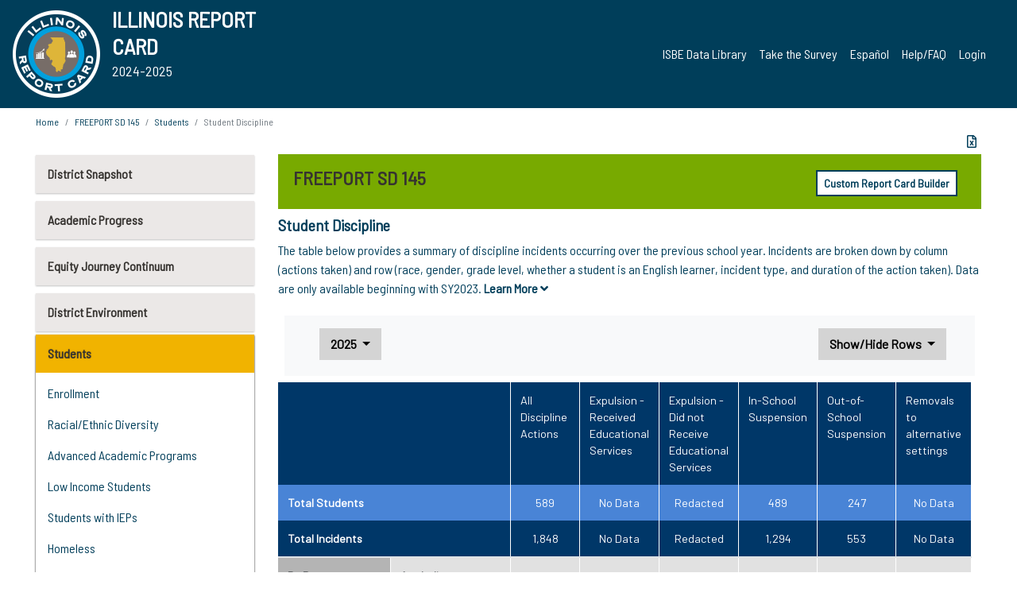

--- FILE ---
content_type: text/html; charset=utf-8
request_url: https://www.illinoisreportcard.com/District.aspx?source=studentcharacteristics&source2=studentdiscipline&Districtid=08089145022
body_size: 82985
content:




<!DOCTYPE html>

<html xmlns="http://www.w3.org/1999/xhtml" lang="en">
<head><meta content="text/html; charset=utf-8" http-equiv="Content-Type" /><meta content="width=device-width, maximum-scale=1.0, minimum-scale=1.0, initial-scale=1.0" name="viewport" />  
    <script src="https://code.jquery.com/jquery-3.7.1.min.js" 
        integrity="sha256-/JqT3SQfawRcv/BIHPThkBvs0OEvtFFmqPF/lYI/Cxo=" 
        crossorigin="anonymous"></script>
    <script src="https://cdn.jsdelivr.net/npm/popper.js@1.16.1/dist/umd/popper.min.js" 
        integrity="sha384-9/reFTGAW83EW2RDu2S0VKaIzap3H66lZH81PoYlFhbGU+6BZp6G7niu735Sk7lN" 
        crossorigin="anonymous"></script>
    <script src="/js/ScriptLibrary.js" type="text/javascript"></script>
    <script type="text/javascript">
        $(document).ready(function () {
            ScriptLibrary = $(this).ScriptLibrary({ RootFolder: '/' });
        });
        siteconfig = {
  "type": "production",
  "google-analytics-account": "G-TR6JVCNKX1",
  "google-analytics-domain": "illinoisreportcard.com",
  "google-map-key": "AIzaSyA3l38T7SATMgS7wX6w-olRiYc1JaJLcxE",
  "location-iq-key": "7b46a94c395f13",
  "recaptcha-key": "6LcR8gkUAAAAAHugZAyMM9nZOpnP7ytrGN06_Rn5",
  "contact-us-email-to": "reportcard@isbe.net, iirc@niu.edu",
  "contact-us-email-from": "iirc@niu.edu"
};
    </script>
    <link href="images/irc-favicon.png" rel="shortcut icon" type="image/x-icon" /><link href="https://fonts.googleapis.com/css?family=Barlow+Semi+Condensed&amp;display=swap" rel="stylesheet" /><link rel="stylesheet" href="https://cdn.jsdelivr.net/npm/bootstrap@4.6.2/dist/css/bootstrap.min.css" integrity="sha384-xOolHFLEh07PJGoPkLv1IbcEPTNtaed2xpHsD9ESMhqIYd0nLMwNLD69Npy4HI+N" crossorigin="anonymous" /><link href="https://cdnjs.cloudflare.com/ajax/libs/font-awesome/5.9.0/css/all.css" rel="stylesheet" /><link href="css/ircstyles_v1.0.css?d=02032025" rel="stylesheet" type="text/css" /><link href="css/load-animation.css?d=11212024" rel="stylesheet" type="text/css" /><link href="css/internal.css?d=06252024" rel="stylesheet" type="text/css" /><link href="css/printstyles.css?d=10272020" rel="stylesheet" type="text/css" media="print" /><meta name="og:description" content="Illinois&#39; new online school report card goes beyond test scores to present a complete view of your schools. The information here will help you to work with your child&#39;s school" /><meta name="og:title" content="Illinois Report Card" /><meta name="og:image" content="CSS/theme_img/irc-logo.png" />  
    <style type="text/css">
        a[rel=popover]
        {
            background-color: rgb(255, 204, 0);
            border-radius: 20px 20px 20px 20px;
            color: rgb(0, 0, 0);
            font-weight: 600;
            text-decoration: none;
            padding: 0 .35em;
        }
        
        .breadcrumb
        {
            padding: 8px 15px;
            margin: 0px 0px 20px;
            list-style: none outside none;
            background-color: #ffffff;
            border-radius: 0px 0px 0px 0px;
            font-size: .75em;
        }
        
        .mainContent ul.likep
        {
            color: #666666;
            font-family: Arial,Helvetica,sans-serif,sanserif;
            font-size: 0.9em;
            line-height: 1.5em;
        }
        .modal-body
        {
            -webkit-overflow-scrolling: touch;
        }
    </style>
    <title>
	FREEPORT SD 145 |  Student Discipline
</title>
   <link rel="Stylesheet" href="/libs/leaflet/v1.4.0/leaflet.css" />
   <link rel="Stylesheet" href="/libs/leaflet.awesome-markers/v2.0/leaflet.awesome-markers.css" />
</head>
<body> 
    <script type="text/javascript">
        function resizeIFramePipe(e, _pipedata) {
            var url = ScriptLibrary.GetParam("helperUrl"),
                view = "";
           
            if (_pipedata && _pipedata.view)
                view = _pipedata.view;
            else
                view = ScriptLibrary.GetParam("view");

            var pipe = $("#helpframe-1"),
                urlwparams = url + "?height=" + ScriptLibrary.DocumentHeight() + (view ? "&view=" + view : "") + "&cacheb=" + Math.random();
            
            pipe.attr("src", urlwparams);
        }

        function analytics(event) {
            capturepageview();
        }

        (function pullnotifications() {
            var eventMethod = window.addEventListener ? "addEventListener" : "attachEvent";
            var eventer = window[eventMethod];
            var messageEvent = eventMethod == "attachEvent" ? "onmessage" : "message";

            // Listen to message from child window
            eventer(messageEvent, function (e) {
                var key = e.message ? "message" : "data";
                var data = e[key]; 
                if (data && data.type) {
                    if (/event.analytics/i.test(data.type)) {
                        analytics(data.payload);
                    }
                } 
            }, false);
        })();

        $(document).ready(function () {
            ScriptLibrary = $(this).ScriptLibrary({ RootFolder: '/' });

            // Remove the Print to pdf icon if the current page does not contain the 'div#iframe-container' element
            if (ScriptLibrary.GetParam("helperUrl").length) {
                $(this).find("body").append($("<iframe></iframe>").height(0)
                                                                  .width(0)
                                                                  .attr("frameBorder", "0")
                                                                  .attr("id", "helpframe-1")
                                                                  .attr("src", ""));

                $(document).on("afterContentChange", resizeIFramePipe);
            }

              geocoder.init({ provider: { name: 'location-iq', options: {apikey: siteconfig['location-iq-key']}}});
            //End of removal of print to pdf icon for non -iframe content
        }).on("iframe.loaded", function () {

        });
    </script>
       <div class="irc-page">
       <form method="POST" action="./District.aspx?source=studentcharacteristics&amp;source2=studentdiscipline&amp;Districtid=08089145022" id="formdrop" onsubmit="get_action(this);">
<div class="aspNetHidden">
<input type="hidden" name="__VIEWSTATE" id="__VIEWSTATE" value="5g2sU0YudVevbRfopdJbLuedoH9gct6bkmFzPKGdnMwFMP7uC1IgBl17WPYvQdm6igTUQ92/zZD7ULMGbLfDB/BLpHc6FqtNA85HYjCvFwu3teKoTfU+2to3X6CMt2zpljHLxuopGnzlcPO1KkdaU9PzvVPqq4ju9dXtbXkI7BUkRsLZpHaXFtmmVmpsCXKpreuNdlSq8keHO8Yy2KpBY6ndcPLvthVtnCCHpDvVzItWoBSx8uZVWeXMv/rP7tf1zj9HTrwoMILHYwmglO/Rs3a5bSYl8AoDMG2ouslXPvYTvnWvBsqf/X8wSBMkmb6hyRA5qWqM92jfvETNlUukBt0OgcINHtxy3V4t0gf/+iIkyV31+LGvLbIF6THHyfyFIgAZ9vOMKruil3GEhbnJZF9wAWOc0/Vv0Smrda7WkmeIeYsVMKUfl0fKu3JEg1JjClDj/7j7QZUrbplAYHewtb6zVFYnxVmRPF2wg862fC1BKT0O3csrvCmlwaHo3QwF/ffrQVY57gcn25pj2iuWlFdfPT2c935X8z3iVGjhtCAEPAB+hRK9k51mlujEztqoNz9p9RXs+LKVgSwrQ28Y9qTlYpCu1D0HgLhGqV9UTxTRmKjS/sLe8BV/rMFEzPC4s0STY5vDrF+EFCLSndHb5ri/[base64]/8P9aSKQfYZyFDJl2bxO2ps4Hgz/S9pm0v0FMfenW20N2G6ApfXxJywOr5Db4I8yU0hoYvJfjVEWCiwqTqvDoQzmQ9fHDXnjMW0X/hsElZew3bSSachqGZeJFB8lm4i4PyZDi7GkjB22qo4RvVEvR3qiuHugJlDxzwh1VPUcWkCKWuSPTXiVOd/9aH2XZ20x93bSJkgrudiwnLdjiwOhnf+0FN4V9F4aCtBxHmcOxHONGdoQvf/NpkjwkIzAeCo7DYowU8O3QGQ5DVc95KFsVOEv254a2AJ4tuER+dBXzHik/OsDrekogJpgPcn+VrB3NNhof1PvhQU+eGbqix2t911xJM8L/MQvSt/rEW+HRpkhJRcq6sQyB3hLCPhTnx2ciQsBaMbIbdYV5uadmNotR8Th8YoVP16f+xye1/dbs2UavMymgLJzlCTHhlI4NYu3ibe+gcing1G284jWMqViaO+oBT6qOY4FHzmfgCNI4YnydHrMbWDedeIA4EjLlhxPIadM/SnB698O/9n2FMwCRKnGOlghfe8Z+bj6b29KdqhnX/zINH1aTygkIF1TPwLfC+mxT3JycJgey+zD5X/DUNz/vlwC/ojNRnpzs/IjMsjSJm0TO/BUZM3FWcLovGinrGvseDwWJxcPUuRG8npDEQU6/Ms3qqT1E/lGX6hwDA2piMxmrsG9rMkmfOST/6pO4C8P7W6+uHJ4LRUVk8MDgC1DZcgzA2g9k3pRnRdJwasa8EPh2Khro7utvNlNYxLb+hkH991QxcLmtE+8LQQf6S40mDoUbJl/pt+3GEiblijLGtXQyFfa3Rlsdey3u47TnRcdXw1nHdQIRJafj0mw9/80HYu4R4A57Mwckr1CLoELCG6BLJHY6bbJuPkGXHbyQuTPh5U/Tq3ohQQHc832uQoFB3Avn/jPfv5sAzoIa5OV5ZZlcmsqU73VzaXdIjM5Q5vtWeo12nKNJK5aFra9dsqsni6lvxd+PHPukm+6g3yUaosCa0Kz5jl/OA3eKCqfdBWBFxXUMU48j/rndncIQnX/zHBRsfzryRMrE2vxjp5S1FvZTRWPEfJ81vZiGf2nwjCyq7POsXuFhZVjuU8Xbs6/AyGubLU0bSYRuyE6PEDHqKZ4j4I+vEc5lxTqOW5Yrk3NhsQqsoct/hQ5SJbKlVrVVy1ydkyRM3jVetIFYn7Y01zPF8yFfJBTI5OXq/nIvwiIrsLvik/TZHlJI5bYURXw3ApnoaGmir0SosIQQ9I+QpPrZ37JdQCHxlQXaaBkZ29YLKVcEsuLiy3iXNWo1dJu3RXLMHXqlSYLVH4ByLJOowjXz7cCJb1uCQHKuSItF6ngDxnU3gGVl+8UtJSwkIWoI4bBWOB963OnOdACZczgA49cHLYYYZhNjlYmJ7uVpeqq/FUO8wdrBOhC4nud2o3r4Ty85EisK8aVPqNWWw7jJXWnaZix++lqpT3Z9g+NWo3Ul7EYp05iWGCY1y6tduNuQY5/14lI5stVil4nB0MPOvVC2/UNW+GL8gWzyhIUMC/k5XZfztwPSgMJN58HEXflusJyFr/9dZGsxrib3qs/pw8V8W0JZuA4e0evEkszL0C67JyjiC3s3KSVM1j0ioejWbyUvN6uw3E4Nrr9SXKM8ScDERdbpK8Tc+SrkIbqnu2Og2SJjUtyuYbh3UQqi2z9iGozF3wmi5YI4dF45idez7twk/TJyQH6IBOfMLwpb6sx3amEQF0p9dhbdcpN0XY0fpB+okMzlVxZVe0JZ8LGxduka0oPszUSvottO5GhY7a/CVCBq7d7tLGzZTm+nf91beV35gSwpFmQa1DugiNsN+j8oTSwXXhogExh/fzl20OYG6ri5UOEDzSf3pOuKKUU+Sn1yTjeO2XT1Rb9Tb1rDkz6EkBO6cvgvalL5uv7kg1X7LDwInr56dFGkjefrdtgtQABxNVx7IlUCWk8YpFE8ij2xVSZH+FCvvE3Um6wB9WMz/WQ9Yfj1vmoi7rCllleorzEyJh9AajcidclcP8HPLyhLvdIVGwN194h/iR58gqkWpSq8Hfv7YnkaxCpHwy4jjJlrcsdS+dGqs7gtzqyE40zwKozhmA7ldBzTLmWSG48gsaP3JZ/SKRajCmN8iAlNJtsrQxOkzGPXqAVgFVk898BGtIKdeGtxg66pVnz+LYPZeUMGBd07Rc/hzxJunyfQSve34Ea7KrFQnRat143t127j2C2qznP5RopVePTH+Z3C9CSPY5XC5ZFK82knCuOiTdSwrnP8L7ihVb/+m7DeYXntDajvTua2iUr5m5uE/GMtmBLbONNRGKbwJwxWylRanw09PtBT1/QNKJ1rWxyGs+xdsn/U0YjZEzFylVrM1VuE2zLsTodXBRbrJlUs6vnDTctvYDl7p4Bj0kAm3UHAZ4HX0WJVZdWhivFtLAZc6AZI4VEDkYOat1LoimeDCKSph79d/m98Rmd011lYJ8o0FsFxZQyhfnXZGYOb01R2bkpjDPej23UcfYpo9vuHO347K0fSayDos2hH2/q4gipU31SDjuidfzQRC6duMTU7NLh2CenCEHjumjcPzLExvud5Rces3favVON7uEE+xJ+sVs+8LypCg599iLz2QBWvqB9d4XMsktoUOlgpklSVlX5wmiDctZzXTfpi9lmC3HTYUYGtBjLpYCCfto8HTvnCKG0UYqlz715nZz6DipH4Zl8Z+VscM7aE/b5G67mkdyRpwA9L+6U/We9f3uoHdq2+B1uW/fVHYFAtxZxBEJypszGkEMJpDflElhA11ThcSrFy3qkPO/ocsFzPdMs1PzmXJAvl/TXV+HmfL5GU/1uJozkau9EgwTDI4TG2lIQhlcVf4Ex+zB+ep80rHOnm3N5pnZxg3Xh5lAFCQpbqcYTG5nCDZvLSstYSKEir8ICoAmUMTel3M0ka5avTy9yFu/SRymgUOc81AtC3xqZrMEgPM6Jj7IO39pgP0D1R0JwWEAjRyHaozb6FgDpu0kt4zJEEvrxzfI37pJKauk3JK8dLkB9hR0v6D60bhL22a1fxNDP0WgGFBZzknkANtTITPdY28LfSbqeDDcaluz2OplqrnJOuFKSO1077ry3OzqJIjfydk8zsvIekpJFTiyivVhypnH/gaRivhPShU8LzrGfhp3eFHZW2hqoku5jtsrDetOIIoZdZw4jaiBDo226dz64OiWULCwIqpTqYKbBL0V2D2kHJHoVLJRCWBEUW9W7KAMZykHqd6krXGHuvaQJZNvgVtiRJCNBR+Ktsfx/uyR9MdU0ejmQqJQIIMbPezmq/uV29C3tciL1n8ix1RoEtMdpXZWdztDiqxp/iuBsyYW6i9FKr7Z7139WwUH2aekRSROQFbi2uNzMzh79u3PWm2CwwDla0/h/tHvHmncrkDqtPynXfnqAEdCCPkY0kVcNhGGxSJG87haeQUJGZ/sJBzF3FTa3I8PNcDTfM24COwktUkXEh2Sp8qBAPgH3YS8hf8JlmLtXkNad2GlKHr+qUZp2/0q7enQWh7C3nTPupQKSbLdOKvBEi3JPzXmECAVSruJNePKeJyrVjl1AEPLUHzFqDHPpI/2jpTuHUGGEbemNdY+cHeWWHIPE3PFxQjFJDvtfSByejXgo8gTO1PogrRUO+9D1+TH0cHpBg8PFH3nlFwcKZ/Ez1usDrKcxQqlpwTk31yo0mcR2Bqm8Yrvi5cqoFsJ286U0JLqpNhdrl5NsWXC9CgrHyCvtE6ApBbWUIpbBSCIsAgPQHIBvLFAr7rI1TSIj4CvU4x8OpanX6/XEb5WSth8zoKXCurTldrm5UuRqRz9Goa1tENH6QbvjaGM0w7VLwevzvrLIAZX9PMDdO74b8IWOhLUMOquYW6mehoyOGCVGrRX9xr7EiIGhcAvEArwc91IlyJVDNU6dPV778iEbG0R/GRd9xZSzXvqHRdvhWMN4Yf65vfhloPlyqcTZuG7w2epNbEgRs+82I0EIC6InRFJOrqYqiqmivOI3qEkUmVaiSxLy0E4ydBofZgVR5m5wSU0u3HQTltgr9SJcW4zuG9bJLDl8HmT6N2jxfnl4P6EH7nDoDRiF5cXDOFi0T9scpxrN92orayup4D5aIqQRDEA4/cHKhLsADewjBerMrM+PU5t6/fxGCLyr8C2DglPlFsDHgcycMrPZ7BbqTYDmNHHBPXila1XDX+unmxOrhxqEAEuz+wdwXotGZFMiZj4s5kFIX3szV9LVdTKrak/DLcpfNu1zizOO0VHLb8x7hP1OxASyqqby78fvLCzb1EmW/63h5Iv/wu8bV1i+d7uiGVzYuz0KxM0l5c5yVdg7bzJ7TnONwC7GD1iJfDWuL/Y8SSk7i6KGxtMy2j56sW24v/[base64]/Xxq7+bgHqmpTTwjBu1gLfsezEfOKyPHIgD8bONKdcMSUaVUYIVbbH0XhLWYE3WTsBJAMAsd6C6RfY9VncgKYdcbzuzfLt7RhXZyeweimuIfDk/scrQAwpz7lHIGqjcElM2syp8SXvFQkn50JBldrBQQxslb5rdqI2EjzMO/J+yTBJvTwrslW9MP7FMq4jGPrZQVMvhFbk8IE2MALM5WRaaCDccPsRp0hPTxLJKy5dOL6hwoTaGd9qH9ikgpGifcNgnqoCyaIaKRe6jbmrejIi8bA/oIfUO4RReGHE5uTcEE/+OvMBb78T+0NWKg/uObn1yg3d7eBxHLOHLplLaXa7EG3EtzQDPeDdeuvpXtzHHUBQgXfgAb7x9N0O8+xn3So8GoS0iwum0Pt/X42bTOaZufLCgQGHovlW0oReZbty4cGqUjMKHwqQ/cod0K/2n+kx6J31AgQMr57KEcLD58UdiaINpoxGI49HecO4qrn01AlXlBFQvRjpeXHY9nK1h2nmWCrnmmMIph7glU/lZdIMlJjZhmqpQQkog2aJKmh+zhJ1pii3CbzVFW4UngRDN/Y4MBOSTZ6rPSc8LJX0U+BME9cmghb/N5jyIK1ccrTpy546+Hb4fsW3/apf23w3bXpQu5C3UxF2cbBmxyVdIfpYt40DaWpB21zPUKryugErz8CtvFXJBhlSfI2Z7/8XnDcLVI3OudMBZkiq2khJ+81kjoVfL4AEXkqpSJ7gtB7i4HQUBDhRbyF6BaV5RgLRbPIJLwUK6Dzw/ONpWiqFBstE2fm20dL61Kl2hBUHXDigfExKG5A/6HoGUG3xe6cOfZ376TfBIod3pAJTT9INV0MZ1+ZU90PcJiDMTOXDdAK8Rrl0B55qwEAaD5mmvUZ/O84jI+5g3gyRx9DGLF/FEu6ZsDcrbGnh7se0ft65YRcsZ3VzKGZksBbNZbMbW4bBiRdsBlITCkxCa9msL30w2757LXehjR+/rKdQmfgFKH8fbfN1wnVNE+PDmHThOv40X6gJwjEY/05WChqPk+2e0/B2jjV95sEO3DFqqgDeVn5iTnA9eCKe9csQBjAc5pYW6wa/2xj95NhIyhKaJcCZSIw8irLHL+yu2zJbU9zOHXG7W84GZNA4WZFm0ts5LuYDvnKeR6SFnwNiZccsUP9IIxxnbspPlYNK1OMQSrAyjk+howagdfoP3OXBuOjQLRGI08ld71Z6dXv//wEtSj6dKFTccVORvZLFOUiWdyHpFTnY0ET6UnTPQb3MBRrHrFnYr0bkj0y0EgftE9GcZZ8u0tHm4F/UkTXdChpTb9gxd8MqR5BEdeP4DJVwVi6IGCcwAwSgNgZzhDUMjyp5yg38Yk6Y1OoEE/7qvuEhQQGSaTugid4O1dBJgVPnI10bcEePK/BMOoN+UiuiGmDzf0aLKyxn9CdpAkJPDru4CEDWnYVb0bdNQA0w4PFp7yPOqw9WVAqMqJm4EsmYFv9xqInh7a0DgzYOG8Z1agRy5MBFPDzhjoh5LfeoeFNF6Eiv5DKof6Lzz/vXpAuJUDdQRpyXyQkKXmm9f0GZsyqBHc62VoS1AVIOcLP5Vo7j5BkHLxchMZGMhzzOiYwLbHQhRDjG4e7/jIXGtusyDbc8UxksV9wJGrEMoiBXu3oVPNF0nQsluPTeyL27eDP+ivlj9Iuwj957bKCSWQ1+Rq4ybkAHD5nqPx2ja7bdyvV92VP8o/nvIBaTbyJelddeor0taMjGdosW4QoF06Re05E65RkDCG+ktm1NmFjRjNDSQcK0t7Gr/6yWNbqQqWNPi+HFCLqAjWhhl7rJhq6kmlr+4079DhFeQ7yzF2jYzALewhnK1n2Rhx8W01SrHNwV/jQ/Cc4CCFfb+exo3jfaw855y+nbNtxPd8DeEWAUX3E27PqkUqMw6YT1ao0jalKGSZMRw6dXrjOCqwFBL/vJ0KFhUhIWXFJkDhuSyotdBM+Ea3X13G4kJapzvf5YNN9xZaa9MHxnA2wB3dRuhSj89hWhV7W5clIlYtpTgLk0rVvSM0I5zdDAwZUHFxm2jq2ML2Yy9x67p4UCUQoTFvHrzBanQ/RKVqoKnM0PR+DUqwZwLTFlhbvAI2NrRI7S3DYi59O8cQGBU6fNnWn2omz2ME/bJ5TrSUZBqN7ejWIabr2lXYqlHNV1gv++wuXy9yCHDPuJGnpTCUFYNoYqSywewaxhrFTUMeal+yr6pxJpuAQq7xzbudm3JD4ZmgL2iG8ZFMEQxDa6yHXzzDx1iUViYBC//Nm65upaznD85t4u868PA4gfHP1v1vwyUu73m9kOU0awr3CNZ/T41VWCHa0F1PBsScj6mF7X5ibrfLmYADsWhw1SH65pj9trZKb+XmU+Bt/rp8SFquArHUoTQ8svXeq+c2scYZ4H1Kk3zKlHfwaFTxCEUL9oxsBAkIfJimSEwsJMUDFdQpe/pMF/zQXn8syCi0gfLClJdM+ILqyH/edGmjDcTJsoXJbwPe3HEzXceSTPLbVEiII8t24iAUa3rj2H4whFH9G0S/Hh7uiPSg+wq5NX5nCFnkrX8zBU9WpkIpeb6EOCCpokNQwdK10zpVrkWbWjWZNTiBn+ekMXN1sah2qRGkFHOAT8VYukL7MxnL2lxKQyYpAavHucd46K0fO01IA051wn4C/NnKlOls7HzEMGedywZU3DH/xWaWZFCr/8+UzYHEzrMzvvoFrSADI/0HBaJQsHs85EOFPTnGZzPUEmjI5/WBoNINdZ2Q7yLU0sjB78Z25WWJuJqBvHY4KioXzlAlfoj1sY/6pT483sTMdkKxF8PJyzzKmMriraVA6o/NOJWPY1KJS8fzqHU/P26TOVeRewNXt7Ha0iNFl989/[base64]/ep8qu1H/JJkOlzrk80mUNLHYtPUTwlRdaa9BhDFKwP4ABBRnux9H74wEb38Hd1nEnajgt9SsXl9jEsH0MTX+PBi0Ny87An7OKDA2lTsOtmotEp2gITYom+0vdmq5ytuZfdFsSMNi8TSZ7mVgb4Fh0C/savj47ntxnNr0ZqtVDuY7aicdnTlaSExH8YUhy+vHL4ss29D8WCwHi6ddhY7wRq4/vOKqQ7CZQkjBU2KR6U+ZqVuZMjBovgJ7Eb6sm4Zhcy2JH/RckQAx3VVH8PknRHX2vb0U0KoMzcELXuqMmk947+ejfLFM5aj2debMGmDpgWKx4knq4fo+SawqSFa07gR/YWkzUkv/CsAHFKAiWMo4HeeOw1Ts3vEI8gjN7+VPOUQDvSKjwH+z4Jpgd/[base64]/ulkwa8XqOiu7V3zwyBuavEtN4MpjhMlOzfEfx+mcTEkxvxeHjJzcX43YzsRP+7fmr4rFLVGbdOIB4Z08FuH8NE4YA6Ush8053Eu57cImua2UQ+pgyJrcKkcp4tp7AtndUFozVW9sG35Pm4UOmzf2cO6uXnV+c81vIy6EgslNaJI9s3sESt4mOOQqOUnK6ood/S5+oOgwQch6StLVXZZT1AxwnhnBnGbmxQaSdbr9BXTqhNKQcyEnFspMpDexwZHxqdTkmC1DDszwm4gF4HnEJjfd8D0H8HaLUNILaNQKER2KR139YoyXP1q+fU2VhL7e0GEJK/1qRRdCRYSVGQlb9IriEpSeQW5naNSccS+nydHBYbGHDaLjUI4B9NelafXgFTSBomWWSeoPmIqD1rstAkI68BDF5MW/Zg7g1PWOE+kfZzWsrBMpIU6gq+nB5/LQaKQMKrFwwOJ6JLGuTllzl6jeJDylg2vBd7HhsIV0zezxk74aI10tS1x78KoD40bCx4ZOpb+7AsqvUK9qJbrAdN7h53DwdOMOXxZ3JV0+fvJNayu8XIMs09GYWnTV+IgXmaRJ2/XI+SzdYG7gi28sw4Pr8suOYUBuWMeyvgGIXv/Dx/TUGKXyT1N+Auymjlm3OOVBMudmix3yuLlD3XkMo0LRK715ly3wBqZmte/TPHOzEuNrJDO+fq4XI3Mu3sRhjD1REmTmWOe3f8HXoYphuZXjGBUK4rGPuWLNG8KIb2xziU5K6krXUJ0gpXTjOpkEVE1Dp4sKySN/FQWhVuGEmqTsA7mOke+rslf79I4BCxpEtHLzR0cWMdrV3sUsxaLVix4DHoidrk5+w2wDzHsGZoJDq1N/ZXgABNNH7atEdO0+6hzwbnAor6G6KYyqvzKcHmL/B/pXwq6fzIquDTC2EA3obQ0cEuQD9ldQbUAlaAj5NrBUNMM1g4e9qSFZTjz6pzTB00TAHmSCoAyctt3vcgbbhfCAp8Ga8J5zba6nIFMefzwyfZL7x4VwmUDghMBhRzh3/29HKMxuVFEGHoL2+PfArZj6gU6rjE3alJpoZmhEZ6o8tySfuhWKxT2yYcapbmWTw5GNJZIz2c5mZZ/kiEssMSWO3N4e6fTwfGS7roEy9aRd5y6of0wPOox6zF2qGIogAEjF5PkK8zN7Ya/Lx94OAgnbVatYhJBR6Bkt9HsfjtRIjdNZIB9+P0voxMfx/xvlzTCIohQ5UbCIKEEji3Afxp7Io/dkxzEwI8lLMxnHtGskVm1XeniBb77slC8v1YtC/vWylAw71r/WDj/fwD0ZqKn3qZxj/UEycile7+sGVVl00QJDTwd9rMoyvEesYi8DHwj0Z/t07i/1Cl1IGnCMNJLcgqBPxTrKh/diyOirNCOQKya3e0OWsouGEXl94/wTyUKgsneyeEZ+ZB+5P1N73yae3XkC6BPUR8sRuzcKr6fv93lG/BFkFB2BUVsqEsQ6zl7Ip65pi8crP5K5HiW1ztfIHW0rQek+36UUtIA+CVCc1PzUDp98ITUb4zfu+qYHV3s/aBpybwpdrNos4x7dx3olo5vIRjJYzXSFcqK2v8gZo69ey81m2AYeN5WhjM9K2r4H3pvgh1Y1lR7bQ451tJIvhX9SENtsMYssGl+Doa7pMgySAqzMQP6XRk9GI9GRV1tA30a4WT2HeRlduHDzgB91YnM2OKbzVoTPjMWo1xaK14e9OgY0F8f/O3v3A3ZZxIKif81ErHqD+LmpDHPsjHAv/FWdz7cJQSTW/8Cu9zohOFFbZdy76EVnyE9eriVWpK2/83dEeTFWrhS6K/[base64]/[base64]/K9NY8A9itCXaneKZzQ8rWaI17Iyym6jZBRQ+4mzCiwMOhLwJlBSCNcDkHkw1kba7HvaUAqa73VpaL1S10rEJrrZUklEEI/[base64]/sQIzpbu18hRW3pj4TBuVycEVM7WNNu8vIYhwTaUvEE2OAKnP+xO7lxXr9sTfaJ+wLI5gnnNz3iqe3Cx8VfDbA4czND2CIhQksm4/BFWKxO/yaFKSjvIyCGHmAY/g8vwQQZc+5E1x4eYuAhZb9dHe1X/EVo/JVNfRzLcLSFbvbLpsVeb0xYeLaGoiW7qEYo1R6ddI0KTzqFMvZQfpp5i9byRyMrcl8oP85kt4ynSOZQV52Y7wd3Cg+tb4aTSlamaVNvmMBYNj5EEcZI7Y6Cgcy+WvEhx7GW8vK6wP6Rh7MooF4+nQA/ZgXordReXA1Bt4z4Lsgs6brt7cqNM2SuZXUPxj6G3n1Ia79nyZMA4JD39BTsngwIYhYTgg9zJBB7wEG7gFdQL4tKa8AKgYGiZNIZWpGsVOJKnjZkOJgtoBmFMZZob8TRW7+71PoGt2iVLDFwObBCWCDuX7kar2Otc36w7kCBcbZhmh3PwkDpxw9/WsB1Mz2aqiok4yUGP2npohSF6U/oH7JFa6PgHfa/8oSXCZPa+MqS0+3HNvA3onSXVbEEYQ+ZmmJ+YU6effnsvYvDeGa/[base64]/3it3eyr5bwsA0o4MGOsseSS1hHfTC9UYKnkiL3zPtmGIznaMRYcxbNGpGAwMacReGBmL3bj4FdnNawS9JKKnw7Hp3i+7a74XK2bmKDLTVXllOyISj6docubA9/ycRFPPEMqbCpshvWjA/wr7Z5TU3El4NduXOBva0fy/Jz1I1CGJJuS+aqUZT9dxQJSmK4QlCdT3cTN9cf3l3sxWtKcY0rSY3mFaraO4f7STn6+C9EyYdwrJHvjqMXtxNkyX9vYvjldN89o3iQTFgTTwMH4HnZeUO3b1t+VO+2Z/+qi/wBAJH4AZQS+aJK2otgd5YJfHY3y71DKkcG8YZDvRHHRXipXKUj964+XjIBdY/OHI0b8CCwQ8SgYDFQRvrdT7wvycbeYe0mVzn+Q62kgKf86Q5yikq8VJq4fFaNiwf1FKUAWMr8Evzdq11c7fLHpDnL0IKK9kofHHzw3CHLSLLZ2SSiGGWflZnTnQg34/8DjroUGGZKScRMtYH3b8JdjVyCO2guthKfNsUww6RW3fiKr9Dj5CiRebkJlv3EhgXQeV+FX772cJ4K5IF5Wv08l3kxMTw3d94pRnK3nf1PmlImUshLgQHlX4IWCVupcgbbPFQwLdgUPLhCCANSZZJfV6xDDx5L1+YijJthFaYaNCg81j/qwoObCOAbYscdCqW/gEOeXRpbpp5H+ptDQ4CpwJnk3m0lFHbK407m/vcpzWseR7c+0xvD377apcKu30/xiuAH5oeDf1JUZST9HqBvjdca6sjw8syYRnWNpx0NDK87/jMotUHD8DjjTsBJsPdZnVw7WtTJdWF06XYDx+RTlhtxWY1IbZpGYtgdkFpj5IyVD0lpm9ezusB8CjlZSr+nQbEQ7ZwWZ5BYsRtt6jJslYPPMkPTtXPKGZ6NjRmtZxOFWdFhoxvQHdfu81BKMEJGlS5U+JAPc+ftuC4bhNJhRCV2SjsnyFpdLXRuPyJZdTICWEF/LbxMRzqTeHF+yZewnJ8a5Q8/JgP3LkxsZOZmDQBhekzIPa3bs6qj7WPQIuR0FC+frql5cmT7qCEYZP+eGPGP3+cp3Jxr6YZRq/EknqRT/Aom7BzTluomLdyJrLLL+tahaVShihpZYDT5KDQa7paJEnwO5yyWfHhpTVa6M8cnCYqoRzLE9T9rZbt6hKzgrFtMA+XnxJR11AZj4k80NFPLO2WQ8LWTs7uXVv3HuGDu95VsACMJtJR/qTEcp7D8xnZPUg9ckpdVktQ7BeZRaUk0Uk8vE/XMfnv/eOrHSL+Jct1MpWu9Q3jtrDpPPU5b+4A/S7MNX6ahilDxB/QBE/n8HyILH8y8oCZpmxOZZHsZu8fsSRiqnoDWalJzGDhXtNHPnhMlpSDU062gTDLosLeBL7rSvht178FZn1FhEYqjpiAeH/EzltSe32ZhB+w98zn6XCDGdQ/tpWqc6XLS7pkXqAFlt3/XojcXU5fRB+UA8sBhG8L36vpOZoznntW5qBbmwXzyclO/IepewfdDNMedJI/mjRdgB/jlx6XegTYVKNqbnUiPpog+hS2Ftz3XzaqjsdchQNviods62Z+cmNMD5BmPdmpEgQlR1C5a/hPtbXAyRzGSMjnwzNV3SHr6o3m5I1wZQ/TO+tSydCPvjPXKhtvdaasTN3CwnS8aPYmVrqGvSVYqkmGi6yFhRefPl/gt2hABmBWDTKoDnG7LKTnuN2QCDWNbSySPZphntMnXP/9GJAAVNsG7lyl/OHs9EU8JCHqW34Y5XD6a/lxe9RdONfh2DxW7PN12+9+GyoYEAUBFZMro3HsfodloY8GbwKtfd5RRw2ebRkUhuT+4ZGtXXpC2WAjcQUyrKUkTKtvfvDYHirwqzPJG3hkTZoWLNhIobH/pPJUyYTpnb3GYTWjmMBbIvWIpobJyoHYmdfo/a2ext97IoyvFpWa3nlBwhw0jQye6du9q/ewIuorVdH9lxRBGnGKraL+HJ53AfjAjPlZiBvPR6rYJwdvw9EkmW2B7gzjAQHzt7t/VpkIttIpWAV6mdUb6I+G3FDIqcJ/oJe6kQEDGt+0+lce2snBU32XJpRkWzMScSbRmU5pRJOSL4/7hbslg9J+Np7xWr21BMtbPsvIhtMp51qQPz5tURTM7G+9YW7wRWzDVfINSfMTgDwNzz8rTgxq0EQXKWg/Hc4+UGBj404Lb/ZTaTPS1s5+Ho1coqYS0KUFgIAtHZN57s+57CR2cAXYdBpYiNxiedsCmwsZ8hN58lLVdrZHWDeUe4hsIlTVtwsiT2lFFV3NnWzL28AHHDAIRsgigs0I4gO5bEpabykmxwInbzqLpGLj3Cpwp0enTE2mXV+uRYSAYHeP7rqqwdF/[base64]/pKsIrvKZqt7ndf3zxpZXBn/eiobvtOep8r0SlzV4GGJ62sOeZIhpW4UHcM64E8ASUfdQIUYVX858RD4G0t3VzU2CWBRbUn9MKRNs+qrC8npav6simE5JqEQPBbmJL5PxXh8Cjhy7UC04Ih1GfC2W4Jt2sh4mq2lFODbOMfkLWfAGtA0rqXelmp3OesBNsfRFNJY20pFdSwF/lERKPZNjYFriVVA5naP82xycVcThcpt63aorHc9aLZXaLfnGJIHctZyEuFml/ma4TzExtGUYx5hM/Z1GnY4g5rLuCJ0GRZuoG5jexvXQqZDD1SCb8QFQ/vfYK0vVmtF8SQE/x/366x5KxBSchrCNCdfxIslvjraRxOmbUtuUhlc/hNOfJPmlcdPC/WzSpKai7gbMlXjbHRc/rKni9bs8H7yYOY4yNxl6alDlF4XYWjmZm4X2UaDlT6frGuzeLwnnJrnN763ve6zTq3VIHnS+LWgCsj4vM3w2whgkbk/ZBQ5pb62/CMSV5z3ifUSTWAxLhLegW+n6xX6Fy5KoPn6TY4k1A7bN1g4AF5MlmNk73oqLY6YuuPv9CDNSpYVZuDunv08+91p+OfLk0FP3dW2mC5kQuTKvmuClqOdt+tC+cyz9N/ygHqkQ3mdvDTX4Y2PQwqaP/6ymew7AdcwvOpipgMmBJSEWx+KQVxll0NgC9DV54DT4Jgdrc0qgc7YTGWQGHxoMgx+zDGGTHOR4QzLh1WMUzwwvGlqGj/Bc0QaZ1f92M4A9vyp3uKarVNN8HGOupFEPRXEbZwR0XIMqWRGXefQgCctqXHVk7GcMaYzTlfrL6GIYie+XRqMoIF67ykHZuOWn9Qz9XmQkd61NEv8yWWrKibc/kNWH9wAE0nwmSn+qaJuNrf6ztOlFIBTs8xsuk/D4anHJz97eURrb2cuX8a/7tK4z/kKqw/[base64]/tp8jblWgSPZNaD8Br1hCj9s6H9ikthZ2+Cum+fmmM1Mx3Bos0uvIKhxZbOHj4fJBXsuy6vRaZHmBYj6gfggEB/IlTbs1WBN+/0+HHnfHl1RxChMkvxJalcJLZqT9lYONLM09YMPuEBY7aFzlbDpCgmUakIt+fkZlGn8q2OCZgC9TJJqtrWYlpZT2EciQMnQCh0lYpxLQMDOTmENqTsdMOvYetuZ05oYkaNxOCX808SS8d6Kn4h4ZXP0i+mUQsqLKbW0u8HiBPTmswNJLxDdOe2mU/uXIxoCoVfE3bKfRVs0nYlcVCvGPg9ZdTUwFbTXlkpAw+uNpLbpr1iIhcmoIj1Jr5h0IDn2+BSilIfB1rVz5fZfj0lnKlnfCQBZrZbph30JX67pz+/OiSPv4MHGDigKLUG16y5IM8Rbme4uUbLi2205KGjEGYiTV+Ee9BnJKwUP/ED5x6gqiNHCaCPjMvRilNiyDlUgKTOBjH21mOClGeOt8SXeyIA0G/3XrgHbuM7iNjL6MlWDhy0tCxUECjYjY5CasmNl8ZM3dyxEtQLF2qw0Mz+9P6UUcZpdohrGmj8RfCToPdGQDpmkdefCa5DLitlIj4qm3FU9nO5r2J/6PuwUUBjty273C3JEn9VF4azYCsBRiM6rde8avCP/5v8Ntf+8+aC17aagc4EjijL8+N+asFMwh3Ql2bbRFdJ+GRZxJpgoVnwjytyG0tOoIw5/41F1iSd7pnlz6gNiWAh2l9SRtOFl4z8AFx3Ut0AoB/OwKKnzX8stQaUbOX/HQK62ZV3fvEwbvDAREuzL9F//R99w7kQ4+wCt1/obnDAs6FrOOP1EuDxZYSgc6D1XJCudkXOkiAQY60heZYKyyzZmnz3l+X98j1MlVRrVgtTYAc36e6D5MRJ6w0sSDTlMXRErRsOiItwH7PR69p0OWs20qzTPRB2Wdty/sEhk6xP8Q1fd1HSxQZe7O49H308+WDl9hVn0SuJfjp16RgaIC6YpT9bjvHQrWWZ3EkyOWoaFiuqYPGHtXHzv+YApWbqvyVPjbQZfPR3AwpIt5M1OfAVNLAmfffbKQmlIK46USjVmwUqedog/tWV1vOklZ5Wbzrw1Rd5wuXnDZhhPnVm0saj5opO7qtt+w0evFU9NHOP/JO2+Dz4nzANylENl6rdTVi1Q0/4kSHjQSMiAKWuGwVOdlhMkE30tcUrdrcw4Sv2hdZdS5wlomXeUrwZCAWvv6WYhnTQmAbhYt3fwHocXug3GXpAN2iFK/wT+egikennU0b3svzpakVampwiss/Fwg84/2DmMmjRKmNHVpnaAm/Ttf/QCAKHY74pXM3SkTE/k7YoQesGYZ3OaF3YogyU07UvSLqG2gr+SvsYELT1fGopHf08oGRopZwtt40hyqyI5QWwd+ej2QZ8pGLYSskH2RZSvr2hEaaUPVVgYna2zlKv8KfJqVirUjQYy7XiwzOsVu250FY1JhWfKuSfl3ePJo7ZaLzZM2AZLqk4/NO/MtKteahkYiumP89d/1BUGn6oPYmCg07xKLD+gWz03lLzljRt55AqBCnBPtk2RhF8Y5xuCi2GQEy2QsyukKHInafjDnYKz90YxNO+oygTDC61CACaXW7RD4Ci890p6fScdpDNSBF54q4qjgf33dtzqS17D9yutE/q70IWWqVjuyRRBvS1ayLHsqsFuis8b6wAl0ceHRkUGvV4Pv+UXfyhHizBfp0r7v7DN/Tb7kO6PKGvTz4nqWudyQOG3ZdL7jPdqQRd8cn4p9iu7CuU9t3JWrA+pyP3ydVZ2Yl2I+jywYHLrydnd+sgOOh0c8UpI6lka1k1wogVNPVjmnTN73YRQOA9xtuDE9/3X7u5etKvr/CVV/iGlqr93oXCQp4VqfctdkORZEjCDz8eVJY4WqrDpSI1BVAEeIM3AZ9OlnCrwi6JY+XIc3MdrFQN3WHkaAQ5v9yZ2QZzCc1uUtHK0Qc4OZ/QFws2CBxJV+ndvl1ZpLS8eBGQyhD5JKkjjKhwZf1qKk+p04fdx5se79fazgSBs9qTaKJCEj/DiML7LdAIjPUu1KP+6B4BSlYt9afIHPQSLpRUGNoSXjukVncm6YS8rbZ74Kr2vCKg8k9DCL9VmiuzKMHwvQYemzBXweIaGHjUwj4jKWv08YQw08zQo1f6PVnxfwZg6i6tlWziagoxXwhV1wjuUmU7RoFyNkXYU1k3TYu5hSyyQWOVBX16VMKzjAyqB76wEOrGOT/nlfXw1JHddn1CmsCIgTHzOP8tk91LQPsic5Xmkq4dxg7/KnYwWQvU+nD2JP/g/NQaNnca5LNgRXgL70djjD3iFw286jXbzfaW/xoeFIodphfTQMwDCrEgd1B/GLNHFqen5c3lx0l3nBCkB2nnNrXaGkOQCt8tC90D8Xq4rhVo1zckz8oHuAOb1OcKUQTfUos75BTUhcZ26UAWjBlp4qbK8+xKP0zfZZf2+M9QdwUHpqEcNZSGV0s45A+NzR6KdDGCwo/eq4lZGqVgrlK35F+6WEQ7dGXxHmBOtatWQAT9poDzolKc+3kYHUWqY2XQAWVeo2XcqHKZKqeriwruLcFXF+11gNFV3SZcZmuwGusr85xHdIMl7lP7N+tR1fPCj/xs5X3gkusUDWMFgnXM5ABMuGknylclmKvpgqIy++BgmwUJRz+9l6XwbgTuj6BZyKJYaLoO2dtuvEmSmtCz8pE29KstqsxQg0vfUb6ripQ2bB7I3rm3jj8kFV/zBuzWTiKi20tng11TynfF0WXLaX+4Hekfs3KHnfrsOR8A3D0xlffIDuj2wHEVc0/JQe8S/gFY1xWXiWyTsNewcw7MWnhY6fdBxfsHMePDaq5ALoEaBBE6xL9JWIJKBwuet5GGKYEgWu7wj91OprAXlTmmqRE4fyU5bgvT7yY3cxyhMVpuPRn84ZOvv7tfxwnlH0rrwGXQA8EJ/8x5yW0mtjVKhHMTphlbgfmLBrwsLyNLhnVrI52pTZ3JHOAWgT78MOl6aicCNEB2clk/K8o0+MJlXEE3R7xLKgpX3hCQBax3e3dfP/ijNtNklcovy1i2spVQ28DbrBhtxpfecnGClZzFP0+RL3sDiWKO7K0CqYR0pRQt3lVJCl9ThRn25vUTVi4vkBsCCkCMc5XFSKSyY/47Wx0vLzbxOSWnuEGDL0cjEL9ds6eRds+pkMeeNGgq6H2cT5oi8PBFxtkk6gynPWuiP06d8vdA1x/8D99dcUFqjSnCNKwc990qZZiEkeZ7jb8cSVERdD5ZDabVkld+/IA6gg0BBk0IMjV14IsPG9WlN69w40L6TGNYXHpbJV1+toJ7I6f9/[base64]/V5bThLQ4COR8Yv9yUINtMZ2o6Xk7+3DTPhBCYNqD5zBHFNhe36HZlQxhsgBdbJ2h0GtxMK2QWDAU4TGrWphl+agBaB+YZ44dfacuZwVD4f4B/5/g+qt3k7PX2GF3ur4/yvQT5QqOUvf1vmTaRbQk4bzlDDbSFhCFBt7tj0Kzam6UC1f/tjGiywLtwvBl/[base64]/4NgsquMJA3XTQ20EaRu2A+bdcWZF+hvo85gcEzMk4xjDljV08s0xu6OnEnGk0xZoJ110I4XSx3a+CIySYFVFpvfFZxoN1ykJTI9McT4pTxxaolp7WphpkAeID7zatGuEmYfzFI+ZHOjG/0seciGC0toLibdq1KwhU7WBrhD215WgFp/7sjHNNrDKLCkfdy6eaclnzkon0ASY6UHTYv/4HHtC3WFAhQGp8yWPXw5b3C9J9A3in1cCDMFaitKdaJSOnY+QiYCkYjvu1ggdOiTbUuVkbStPVFRpAM+ALMOD4jkqf1gI/QdY7mLBptISSPU5YfNF3zLwcGwdSQrwd8U2KrAeJ89DBSfxJRMqov0898oPBzkZ83tAuqOWmLGQ36phvKIbcHQVmEHrOAugCMmZCTXJGlnRq90a3yNiFgxfnce/4lVZThVw6JCmhac0ftGm2TwFrhf1VQB7mP7noxy/nWlVpr5Eab1Zhl4xidKvziEbLPbwyoUCpl1SLkVl7fJzzuMfLEmyydCV13aUEzBvsra2qUH3x0q8oVLQ7Z/JfI53kHaIzUHtwG8D/IGqLQWfMy1c0bRZeYKXiYNl7nhfKG6DsTKlgB+T5O14aQTQa4nIuVU5j7QIDKMzYX8o6m2o1O1RBrVjj1qgCMk8oQ4/beZSU+dKP+Ozv+q6jr9WwNJokUvfPDPdRJKhRod3kl1zcRYpkPoJwIZgaYKLuZGhnO65podGci1RJ7g43/dekJh7GAA4J33tLFQcHlqL8IF81DAPMVFo9sPDxQhzZeYMICB9RyqLjr1/gnibDGrxGduZqhipomKCEH9eAEYmAQbukQU/A0f2LGXpvHE48gaDy+d5FzG/dWu6GHZGQMJcJqfjUcRQF3UcuSgulvGxqTy3CmIa/UGc3XGdL/5lQC6qwsMzP/[base64]/xOyQ3/XbKtzdqGwYcV6XuD0S/5BLy9MqGLjrShAEjEtflEuq3yaGPFTiuY4o82/xgtUifZwWjz84lAZNKMMsIko1FOL5MFq3hEBDi1VWLFW7KgQnW1SqqfPZ7NAKlEwS+0kwD9mcPCXp5fVa6MWMQs3kTs0E3lN4TuQR7vQO/pH/t0CiVkXtVTX8Pcms/SuW/62pBqOmSa1uYGFmzYS8tPPCyTd0GgQ40rNx9P4Px5JQ3T1XrOH40frCl9W5X15PGa0SOdUbrGyOc8L69kALapmZRevJK6dwMAVrHncqNeNSsU1WqjRlkHbOSeUyPFbYx3G5lLprOg/6DCJKie6ALZDTwIG44MioDdMG5E8ui92gxkbQrj2Xo+5sMRdFt252ket59v7C4hmk/MfBxGK7OvbyW/W+JVZZj62QJ7AYMRM2uYSAAINrcchJ3A+tOwHm2aWlrNC65Vgr9kZfPNJ91ykpaheQvN/161nSqnWTGm3VAE6jRZVXiym5DtwAaZxGL1a7xCmsg6lqMpEZqlbJbiqdQ3EgRlTkm4APILacsoRkMcnnex9RUBiEKAwpg0SjNSDTqu0OTyNwolDhPO373pPFItbUv6tnegpA5VN8V1qpFp+n+p5XrCrXC0QtBMlcTelEPqohyR/FkDKPMPU/Ao82VoqMpo4/h74OyWoEOKQ2BRczDivcSwWVXfZALIJ49bRN4/6Qyf4xvdSuYYVzSPtvh3i+kLURg4AQP5KYCmyFu7ko8z3Xzz7iL2GR1ql93pgyGn8TQKGz4WkhSj3HF0AqJ8DN+zUKYQ/0gqvOYmJg20786xKdDwbfJTSxcN5rooVlm405TgTApT/fw+K3Fo14JU7n+qOYfhzH2B/[base64]/8/VgEqsX7z8N9Jg5G+x702xMcgyqfnCdoaswTeB5l3u0f/5F+11rAwzVeP1Hce8PXGn5f45kk6VVeJYFCVYlw8RMYoexElRpi9sHjg4Un0byjWJSHKGg/OMuIPKhVD3qwy3zSWeaZZU6U+cudic4hz3GX9cDAWfCkCPPFvhIfWV5/aUPH6p+iUbvIbqmnVzLLUaO2wmbUUngI6ZEvGOiSgZ4GnzyvYW2OUb8bEqXlup6oVWnjQGgJYoTr3HxCnS4zyJmw2HlB+/jLnEYG4Aq+cND/4w2lyGVshVel6WUcusycIipATIW8OZTlK+85S0DtqDHdpcETqIYxQgrItvP4g+FW8gvPTG9++NUvMGs/Dbstq12Rm8llUMF9ZA61lVEp8RfWaYs0b+Fatl+ONamT3hxuW1Hjfzb5EOPBDV8OogeXOxUw1xmn3Bo0pRYNWD8YHf780GYc+3qq6Ls51I9r6bQ7OUxe6Fyn6Ei7N0eBVbGD4dukHPzdWw5ODp7vRRYZIs4hbsIZ/OCP1PJlf9zLF0GxQ0fW2vcaMACC4BFuC4HZB8MEgQm0w932K/ELrPf6iJcDDIoHredowojKj5tpAU9QXaLqevqjNptGgPia9JR1xgxwZ3wWpgGmcUPlKLlTNBR58TNh6ZEs4ArUZoNycAOrR/0NDIz8qzn2uNyc+6CM1sXaFU+zpZ6TRIScglOKUaKwhlwr7MRvHVLA1VqdYRad8p0kNadbESIcsTCCQTGRfG56Xs2lEJMXWpKGIKLWNZXygWz9u85sjQMVqQqVx5Z0cXM+hXo+q/F2VPCYO+1DO4sgyqpc9HIXfMNodJJ9J1aC/[base64]/ii2YuLs+P0lokCuAp9hPokuG5w7xyeIb1lcEOEqL3wHCOmM0tMOI1b1L63NQztJD0iAOkSCMH0A0bd/trA98eK2k6yRx3yPwWAnlRxiVjBD3hZUaq/QrHI9RFyjdp0SVsRlk1E9dbhs9LS1VjkZMAlgkwHC8XB9BAsYN5yjGZMuUggf+J9OuT/3/7O9N3eQXRlR/96HhnapRpTnmJ5FTaNnX/ljIUeaWsY3iuube3TFYPlkWQwdauxX7pQ0559uRirzEKBUSJAqICLzp154vO8aZlG+tc5HK3r4852ki2xOCl4RzrXyRTqiSJWx6GeJorVIU6DTutD2LhS7MoA2pp7Xo43BEUQ7xBthDQ1js/j9h4zQCePs9eTU33F/wNwYoZ1qhTo14eUP1njGFXwqVeIPV/HDYBpUe3fgEMLh7Lj+B6BNHBGwTIGmKw8y8eVO0RjFLl6psJg1+iIsgHeduHg9D2H4dhogPiPVVhBd0ygQFrouXgFAKz31uwdiVn4AOcCf0X19mkaxoU3Va3YlpsqWO10/zFbZCf7bpr2D3qvbap1gTSezzFuR/JervUIHfOfiIx6xMposVIrEVNKxjGFD/OnNFQh380aZcVVRa5FlRhN2ZSY4aVBVrjg7sjV1VEmBw6sUnotvna9HCxtuhoRIrgDlUaSNh4UFXB/XryrEpBk7yF2UBjDeaS5vRZd34JIZD1n/cqqONq2UNcahL8G9ObbkoJJvqpbTy6yguDuUg28WRsUz9V88vDxjRbnaZjqC0NpmWbcsGaWyfk8U11ag4zPAsCM1/sAfhPAKCqPKEDRDeaq32mtkvB5B6AxbZMX5u9eDV3GQt17vSr+41PvipFIB/QXpoWSxQ/agk/ZxToZ639DAh9Ne2iuMW3RvEM2Yy8N45xeFjlRVpf62/mFCZEuycOLMUfPbnc7Ztuq+T0q4TUuKYIzFDx/vxyK246Q/Rzj4/Qgg9jtnFghtsu+ZjF9vm4n2un8DI/71L9UTk0AByhwmlO0HEu5+A+bRs5Wp1SBDtvO+B+/29ARYMd+Gcceqqv8ziFM0pmRqC7dFdnH8kewl57NN3oLjFTvFn2i+2vF55xFga3C9datvyilRlrKlowIGsKFcCKa5wQQRRRa3rReiKqmJroa/1+yg+I+J3PvCIul7vS/+tKRmsB7TPKVjRt30O83YbhMn6VbYtxJSKe1h5/allDwBTIfuMVrqYFS8flfhd6K/glUA1/TJZX4tljBAd5ngaK9JGCObUyIQbcpKAvwne8bm4k5FmE6mCck2tTPSUPxWaSE2w2fCMCZ24CAlZDMamwa+1N+b/t37I9K1KdSOZzwNdVyKJQOzMECmDPVEZCccPBmzVWFYIMXUKt/[base64]/ZmvdL8UoM8I7BQNBayOygwoMHmNIl4zCkqCyaFkfNQh/PfyrlDLXzBn2miiV/NPGvhV9ssdvv3Qgya/V9Xski9lGdoD2VFy8Zf/Mn0vsBHz9EjkgqNXn9iQWM/xpfonsjWFnr2HXAXxWMHlp1VvnnqkJLDpWOHaxVuWr2epd4tGuvmiC9JhjUQMIXd9ddzU2Nvq9vRpSS4DFjBgDcyk25pWilogNzJ7+VqnVDuN4zB9cFHsNvCS7xcOMMJes15afxyo7JMKARIZ1LQF5P3DTRHGSRPWldREO9WB0g9jyCReBJWSkG/EyvbsZQDhFJEUtTjEkdIeNVpFi+FNOOUjybCBYBmyDFA940fjnVVlSqnw+mCyHKVzLxResj14iu3rfKzgtsdSJgJQTqA/K93/CulJUFOe5yAVXNIPiC/rsmWp6USddXH9/MkxE69Ryq7V0XlD9HaSXv+gBp7ShVLBVdokDB+5CNkt11V1Rnyg1qo1G/+NgPNMXDbaQ8eYDr5P/KlmQN5d1YkKwAoxDLs3DTDlmttzznVFKRsrNmK0hOTPyNojMqqfyygHu0WFIua8/dqcYsoyaxAekI4Iu/zdOzj7skxdnJtLbb/TIyCkoixjjwuYmsTsyqHvdZVnO43rZgKWUW6ygTdTd7723UhV5Yvd0vUTSfVYesCC24hXSeM59FLZAiYXNimwKRSA4EuGKFzpIQldI+0nFGKG/PV99aejvB/csA9kfPYPrqD88q6mQyVIa9sZFSWxxvBEvDh2Ku7ZcGMGF4S1SQ2D25iKUvGLYc58JJ2Mvm3alqJDXGOowa5M+mxGBZ3KTKBGNigIzn5h5qOTmQhSjAvbksehiWgc06Ul4gcOR+CU09w0eReEVM1lfaHs/SSaZJMrWRWuWVVYSao753aHe0iUmIM6+mDPBJ7w+FS18Qn5UhdUkHSde8hQHYo+dv5zKZAg+xfVhdbopUiphiwKcLTeijGe//Xdhpaz3HwfulDOlUM8Dj3nuJ1rt+s+caJw4Yit52BdhrIMfZd94Rdjk/YpXNOvTvJCwxfYSEciGbjpJ0PeTPYhoYcnt7C+ajJr4kL5xFzcoQ+e1o2GjnQ4+GR45RVCGaxQpjAzdqWB6dQjIIj+TZ7qlCwoXohQFxLiY12evPLx3pPliP6FY5VXr3Oq0rm6wnLNNqaiE0g30/l8fDX61+yb8MuPekRbm1gXSLQ86TqgT4An8ilpguADwwJSoncvzBob24XICTVjGWcQ9G7QkvnYMHclxntdY2MDQaWYlfyURGLRLGYvliUVl5/Tp6g0h7WLj+r5UmKJpsq4lmI4bJBnbiEW0AxEJeiGGvvdNgMASjODR0aroaZB61AzZLoKaZ8N0VK8G7OqDRmTpPFofv8VtdZICP88yODvI9mjr/9Zn0NACHblZ73JFTCLvAySF4UZ+ZQ5wnKhQ/xFcsGXTSndyD1n7dO4DmER4oeTAgRVxxGydOwP2gnf53q4s18VQBiJ1xr7IhoYt+/sFY4VANY93qcFDwq9DlTjwZGu/hyt7VN/mQUiLgQNAtOoKN+2LnEnle588qUNEytxDN4GjNr8iJjaPzRApwA4GmsegTvDYKSGI1HGmB5scDaGmnEVzreS+0m4I88ZyjpJw0cWhaiMdrTKqcUg8dbxKv6ybsv9XWWiepgK0DI+5swsUHaR/HBx2q3Z/sNr3T5xLD5Qd04jIJwB5Wc0Lpu6ctPNsGBKovLK7g0h0lcq9QAmNquAjFxteRC5L5DMnihU6TV0lKHmY3Ok2eY5Gh3YekjXvZ7TL8ELMo4MaTh4mjY5drS8SQiIinjsaFbgULjeqAg4/QYefznrxhPOw3WaWm9tuY2CVlsUaHyMRPLDaelGu6Hkmcd21rr67E/lyS3vT2hBEt9qEhMhrzl2cWp/JJQkhawDRAEfB/h+y1eWPo2gIfyqcXtXE+AHl4v4gxJYhmJqqRAKm4GDpLc9Z8maXFIOgSV+uZpJm8xcIa6P8r2W+V2wQ2BOohsJrGeV8DC6+zxFcxXH3BjVXJlkgahCGlvhEHISEc/BHdY63VDUm7w6vwBbn45ZkXRKlij4LIOLDbX5/XNSx2M5JbxRSh8EOYkQh3PZSD5vzuoWhdC+mwOHikcISIYKsE6OYUhmVLMyCrPdWmrsmT6oIDxhjZOl12IyZBh8VNzxSME4bnc/RdXGTqAuusJdOviDyGF4mDDbTaeTKOFE1ilLYPXu1o/QDl65/x1Z7XPcFS5PGvXvLW2y1ZdE043lJpBAVvogoigVbXFfbKx+KLm8WyWSC2oBB0EjA15cgfIbYyr9XACHcZoC/lDkArjXhqhWkkjvNcebk5pVE9uvIx8lw492k8LE7Lwr0cZiK2bBBUWhc62W4jwLeQu/BV82EqCTEizGjaYzNj1ihLW1Qm2VTvPM+JdrvtsR1BJdSTdMmkQLBODUNP4Es3bOrU+PSBkT/xHq2NeB2Kqaa1jQsG7+Acs6XKJMNgLD+SCI56HC5YC/zRtSzrXy13ho1v6l6UKU28LAhQQ+6BY1k8tQ8NUuwMQOFw8ZOVNSijdWp5jzbXJqlqb+qEHiEJmuNqJ9qn9086zAML57fcGISuCSmXQxuJ/GlpdKs2MhhXPVJlGJXZHFMXJIVVuTSp6tsre4SIqOY2SO9N08UU1ZWQOhm0k9TBkLieMwR1g7xONm2lABAxsuwDJ3cgb1590hzbssfaGDSpXbvCJjEL7DL10yHEPS4/LCX2tSbS2xEyreNepN3LUxk23+umTnQDlquQ7ER6GYNTxUstcPSPtTTJMUSkHtCE6BraERqiZxn9Zw2yAZDT5Lmxu0XqK2j3JLQ+snsHrAPNxDYsj43X1jiq3puRZO7A8rqkWIslh/OpWi32zvf0tia4AiILahAPZlJLdJgLhmfYU+tqWQ8GL3FMk8laGSWjsQ0puwQiEKphbKrxoGFcIIi/TjjqYGqeg3p2XosGSVfeUF80FnLwVB+5qfHQ5IDCaoaP/TzP79YDrx+fzAUg8hsiaY9qAvjWv/wR9ibFklkGPvcG64bnoygp2PUi8a1yHQN8VWXdbPXf3fh1nDviSZbO98caaSRVvvQkUc2AM7l+0V6F/Dw9ZvVlWNpObd4SKXt54jws847DTn4QUaeCAtd7crx+AdjBWWTtdOrkBxYGtZ0L0SUNI6gpc8BBKs2DSbBuWjyaY6irXfNNADpoT+RERN0VAd918U1aTxIRZYT1UMGe3V0omL8BiOzeSa3KEh6uRLl8UZhoIN4mtGgzLwZD/7Ix8AoLRgxkYCf5edaM7/gbtZqH/KYOuyGmOxPuG6nccBV9JwWmTodB91qKLzMKcD2gb0N3oUgp/m47nvWo+/riE7Yqt98yz3daqme/iddOodg50sPc8BTesWZN5sI0O2SQbgKETTlWigKO2gmLqr9EzU05GvtQLbmZzL4nnl497iobCOg/lQ4jzZl2Jd6ozRkCcbArE/IOExAbcJ4kcUqy08T4kfvPpbcT76T5E8SowAMoTOJnrsDBhCZhBgT6aRkb1eb4gV5GCkZeyfLnfZybHJzxz6RS0SxcbHcC+xzO1GJk/DeAvw0sQGO2jmGhj1C2SAKbUicXs/yQF8uyHfyk6Ku10uGzI9n3NvSXxHwA6fpckJpsvQqbsoMf6EU7ZbQEJc0elaM4mSzKz+V1AoIl6skldev9E3vZ426gvQkrbyYVipK2UIh3zeoW2T8t2lRmLkA997Ye0mBPsbgHgshbHjcEEnMizvJx/+iq1vVRY3xlP4XWlU+IGB241dS5O3/OdPlWVfjUA5ffJaHKmRAKQRg8Mb215BP1U1/ArPvRPT3MshVid82rJVKWZgPcojFYk13YQ5gpLt92Osz4NVx24JE1twGWixycTX5xZCAVbKe2YS9rZJX7CNhp0KEAuXWqmK5VUvpHiTQrT6JscTzssvKVzXqTURVKY6lN8m7kpAuYHrvfb1j/nF2gstC5kH6gMnPrukroV7Z7YLTd9Ik1EG2IY+r4V5gxxNJIdViPBmFLanxjCadTlo/By+CbOT3GpM9KLl2CRKVYi2nDGSWc/OoQonjmVpgkZ1d+3wln/zjlIS+q1FHRR7pW7TJJBJdjHV1MR69SW7/F4DDh6Qz5jQv0KPUjdR9l1YQ5uGXNWoWJfMEKjPG8hJTuly1z6KvupYhWwZmsGwvN+FotsJGW0/5LB/tmQJ9T3TB5Qjx/rkidfJoYa6xz/r5u5piABprT5RY1+HO47G63Un74Kkkps3FOVOh5QsIJifBOTGwThmB1OI4OIXcvgFJfPKjlnQpZ8PbqCVNVoT7l4s2f2D7JKrYyRtrfFVghuGHVsPuo9i4ditFxyeKbhFszdlzbGXmrJakItB63FV0h2/1jOPFWlPjtvLZjJmxLdvlh089Kx5U+08VtMnZGiRI85N80WdcNC1EjgGe42OmvzfefFeOUPxiHby6eMXKHklzeuKmyFMKReiBFDGO81cLaKwlycQPwohf9dYMK6zuYJNgzkDnS7PutCCLCOcF38oY8fEhUZ7aSPmDfO0Ho5BknaP6r/CunpLrN3lhXa/D8ycuDIrNHpeh+L04nCOt8HDMp4a0Q7Qj2BCNGpx+HaeDpjAEN3A1azpwqtsJ24d6TcZ2MIfZMxA4LHm5rdBOVSLM0kCYJPJpkwgt5D9C9ZKguWijKrbRg6DsMNzOxdWju6iER+3GrzASGGglPX63iA4P4M1tPrzLdnoWmikBmS17AT5cgvP2pIjaE4F4jtdL/UhwMczjDd8s6dSSkRHiXOu3jz6odzZPbvire7GuvkehYzH75riiNBO7e2Zq4sjyof+dnZKfn9gXBHIuiC0apom7XM2J6k56xVKu9iMmtjnih9k8LwiC5JiqIDd7pv9SBlOsQ1OqF0t6ez/e0ooBrmQm+7ndph8ice6yJwEewp9GtB3tTjv7tKoQ/s8pB24EnO4XhkQ6uQISvjJ2VpoonUARm/Lg0aD7ESwMtyuo28hRvMXvNnIzN0qOriyT80E7jDPdUa31iALG55XNMxLZMmveVxkH9dGDhgijSKGbRR6p5Dz6NauLaNVTlMOG3aBaAXBGZngPRu5UnoQnGVrVyNJuPowvR08PGlaXANTM7K5ZmwjghBn7pD3TJFCyHpB4EI/0zhlCelHgIjbS9R9lgr8vaWUyBhzQfoHb9ouwLadFDwjzp5QMvA9srSwRP2Bs3R7+pv8DiKvrrgnQJxOC5bdJ5KwA6CopObgYuyKxgB4EvQ/TL9YwR8GrfHR+E9dYpd6xKXX117iVWIEfOYCGpsqV2rTllhMJZJIyNsYtogZnxJBV/M9Tj+CTNhdBE//tKorXklrZsQrfWHJvrf4o5nuMJLVixnEEvWsqNTHEnx8FyiA1BxrBCiT0JfmIH/QLcxcEUPaaRNNU3GGBT5M/DZ9MER4a46lHQiekqi5woBilJY7o8/[base64]/gaOxCbc1mxE/n/MdVDyhkJHZHhWQU5hTE3+pFxnyLq5k385JiWx9JVx4z2BkkQXLkT/XhlPqPJwGSns4/7rBrhVjVp1E+29I71s1jQV5CxCtAiLSMf+lmh8AuB7nku2qJbQUdBUan+XIjIJzHfHL0Y06RryKgvXNGNhZoRCXu8Q7RpLfQ7oM+5l0OMwC1BXnyewPpPrEKTMkPxDXY/aBn4ZixLX9w5IZ58ZAXhhNf4bPWlEMQ35WwiH6hUXThzfGYR+OBsMFXhrMc+EKpqQw0mC1TvgkRDXoYdf1cQizwAqeoaiNBBPcJJx9hSw+JjMflRi0hZWa9suK+ApM+3mxg1MJDXKWglEnsi4xwkDPu/Wdy8Wr8AbJ6GG1OohsL2HOkrT+Aq1R7uF2jIB83fmZpYOZztbeOypqelAbiDCg1AbKEoxAd7V/yep9bJs/[base64]/aoQfQL44jrr9BBdWV9ppPdS/ojy8gElDUecXWtpWw+SwMz5KSnmFtUmP+VRG1KB2XYbqMZJ2TUERNFm50X/3Tu3oX2XTbwuUymkoqga0XFvkKym8sA9A++3DJhHLVDWNVrrOKcl3mKEuELn0nxUJG+/bBd06EqGGZGAN1UtjZnFk3TWk7c+sIYwGtqShcPsHQwCt797XbL9CpJkwtdgPNdZxgBiZ+UX9fe99Pcx3mrBniLTT8mUR8qAw6TtfdBxk0x5oej4AuYnbd5rqRtGikeGmylf3p68Nkrw/tC8syxaPPne2ykygQcO8D5paQtK2KRZODshH6gaDmGmmbuxQf50ewl/[base64]/R6JIzPRcvtF/eZUG0IiMX1Jl1yfEdD8RvJf9ewCLugbVf8fdnqPd6fyIJemP12D/wUyArx7al66MMrmPsAomZY4pI7FQeU/8292zQ+/FWKJ3H5LY4G8TZlMspm/108i/DGgffMGAFLhTNSXrypCgAPb8Yq2hT7YTY1RlQVyqgrD4mZbX/msT+YxghrDRTn8FT7myk4qJGT7omrFwIC5FKUCnJD6hoDHgxjXnMnzQjyQPuIAIHck0Brcem+wixRm53e/YcZxA7+Bx7IPoOuOgxD30T7RO5PdYG6pGOHR/IUXCJGHBPjuaAPFZspR9sjntT/GmYjuamIf8cl6RRgUP5J6mS7Ry54/D7vzuyIE70ii8LnzWqY3jXDly0/TRBsp5RD18pC9OqRtb1YNrsVNTtMou3KM+B9mTHfId9oy1iQgF+wDWsg22LjYJIV22RFQ0LhdEm++LsHbmdCT4jA5/JpoBOSBOJ1Emowp5yYk9Nld2tppJB7JYATU5K/W2gVjmmo18GUWJkoHslFWoY1/EgYRp48PG0af3U6f/Uya0uItDnUX62sfzK6WdKmIwUhm8RuSFrEmagouCvFp8wDe+Zjslny4l8aF1OCFxkiivD2SOYa87rBWAiesubMfafnZ6Pj0zyaQkJ0rdt6wURx8zdYkodhSQMaH62vuz0NlxIG9aaO3VFN/vIq23wqS03MFYGgoBCV89W2TaRYTWSemPLXqnLkXlUPg+oLJnJetND22nCkFnuMH4eI/yDVbJXmZUy4Iz11HgMjt8k2YlA4EtPP/vscrrT3iviJ0tcvBps7uGyyQOLrtt2+qqsQJhBCfouEHQW2E6FV+o73zXsp03MTuf4URPZ3T+sa/mDUPxLdfDONrWC80ByF8Yq71Q+vKn2pbaKmBmN7UNH9LHwlLJjNPiy0X+Wjf44p0+5M20+JeiCnur2RA2QrRHH0fHs0LEunw7zRYrju6DLlYOHKZW586ptubaHL+BBNzSvULtUViVd4ziX3vOnNR2soIWu6HXM/zYFaYJc0CqZJ0iIqjcyfnV8sBuABjmbDOk2cSHCe2wwyyDPszoAXjQ6wXRa1Vz/xrbTAedzbH5YbqB1SkKBqBOjqSAtMo7M8Txfou3+lJIqWDu1tEzNS3y8KV2kvHThTu7GyK0Caf8qHEPlGNhK9dbf2il8ZmDvv6MjT8/SKohnMPZkPfa0prleP2QaB3/JMnfn5/[base64]/Jmp4hRfXx/9NmajGNjvBCnHxK0nxv2R/TUb5T091/mjpQUdXdKQ8MDdQMTHYszbJ0VrDd0rYjVkgRIJnBAbUyKbmsPOujbBcCXbUUcP9PI7KMGzkFetUGYTcapt6oJhWLmUIAt2B3pdRKeccrfjPiY4CBkNlrsnwF5i7lnzSDDlmWL2v9qOuB6qWnDdaNSm0nh+ZZ8YjJrMMtPXhuG93aq/5LnuQtf68BVRaGjUi5mn3/p6JWKqBqBhmyq4LspadWm3mPqxBgWRT1H2SaaVa9YkUR4f1iwVDUslKViPzQdgqK5+lzWFv7jaWhtGkEp9qUp9Vca6gwQRlVJFNmGK7iOVbuTlf/7PQ1sE0blQJfjMAaJQ+WG1tYNPTyXk7L1JeIZ5Dcd6e9bjClIiiw9GDxYKPo397VawgHmgLUSdPmQdPjr7+dTxEoCjWUEkTvlpQtteGdAc7ciFmeWFzOjAj7CVALa+I3Lho67Q6m9/gsMEfdXI2fCcyGrlR6MDlfR/00bb6NQLPMcvS3Zhy84TqYJXTep3bj2bWYUB1q8QPsH6BMYNwVLHAuZKK1HJlen0JId6IFuxVK6E8Wc9HkxZ2kpEYzqo3poDCQCfVwi2oqzaFvdW5Ln3nZYBksO1rgIDDXpWpzzvbpt3URzgQ6wztA14W+vq0B0Tpn3RYiKG1SSwQWgvDnbCCFFMvSt2F/HSQhzBFGeF9DBUwb+Lsd+xxQB+I7lRnPs/coTLIEHpee1q0M8irHZhr2iICgbIns97AIfdWcCi9sI90n9NRgiNKns/7CWMYF3UjF2O7y0B0LGKCt3RCMzeIznbsAMcYPY4ZYAvGE6xVnXbTI1XkbZBSEQu0g31s4qo9z+NY1YtOefTFVFPJtcV3t3FKtLCI8rhG7YUDXNVBmuK37zO3KHBkhMN5OPwjPUChknMUaU9dNWD0GkDM1Lja28boMYn/zzO1bkUyqS4IUHZlik3U5irMmmQcyx7y2XBjEbHEi3NyIG73nm+R1pQ/8393nXrbwsE/1/XVOSNTec+StKHGvGPMNCmCzFXukFvgbl4BdQa9zCtWvmNnqQpZbD8oRskcx0KlF54v/Bg8sBMUp7RMOcGFhDmBwi9xFeccHVTlurMM+xY41oHhhoabtoMyR33KnOslW623wy2jHF8x3dSEXxpx1GbSbTCJ159SI+i7bLiJEwVUAhuQ7ob0+E06E4WWHUz9ALIMcmiv1iFzY74bqXJldyKPAV0ONAhNsApZJtSe/[base64]/jl6HxNcfYCdn9LOIsdULKX9lM48GFv92gGgI1Tc2ldrgr1cUBC08W27fKARosQwnNoAsn/ebZQvqIspi9JdZJQCUgahvlq9wsfr3fTgWu5vTeYvcgdhgRMIwQnSHHhIkxEvbzsGw4Lv/s0xfv4VKhotdnJLFto8hsuLfqVbAyO7Ov3FJnlKcvimNiVuZhtycnLuxus4JQnrsGkulJVIxpJUvpAty/srHlLxAqng/2/tAPHkNq8pYv1C2/CRdfXTqEAiU3NTFFOElL5OiSx+4l3xfJbeMXayPmQitmaVS6bWztY02DE6ZvE171R/My8DEEqEdYG/DC/dMioHe1mUA5F694B3TVPjsI60VPUN2ADyAuaN97sFLZ3s9k7On5JzNMP/Otk+TBnaC3fjYjbl7QNWzy86sgoR0INTIG2Fu7M8gfiOpnZKUiBOaq/Y2r43XEbsEWj9FfwmOaIxnr/6cE67hnBOr2iLKWeIOUZuMooQLfLsdNiEPDBYeeJ8wJSHTKKYeILPtJ5M9QAj4raaIPZUOmB7nUaHSSjAgebRdZdAsykmXT/acqWwmjprEaTeqFc0q/C4/XqIFG5Ln/ynH3XVoCBgSy3o3tpJvyA1CNQcU5cU/XiSEdC/j/lry2owzp57CJYU0mH5wVmurVkrOx2ef0UefBQcjAVITEdpOsgXt6Qn/lbtkQBjhmk0OF053YWDxi9U+hoK9zdXf7+ivry/oXkFbKaeAvhddHcgw4pL+RVxSeQky784f2E9aJHw5YKB6XwRrRiyMn9kCT6PrAB0Tvlc+6IcVAIzLi4gMnilxVk3yw2/AHcWMgBBWGykGO2JFLSJFluZ9bmKY5LcSqMQsA5qrGWtu/vlqJ0FD+dHbSjvnOnfSNKoAFmbvZG5EKTV7jJCnpOFOkGE9vwuNXrqJZgPBN6VwysWNaj676dk4uz4dCuCA9JnAA/8AjZHZGQe4D/E9K3sLWduASDqY3Qy420sETEuzOGf5Y30N6lKcgBJXmpG9zvsBpkE5izfzs8ytUNNPbQF1f75i0kpGm3cx+1ic4c08DOxDi0ESpADW5wW0CERWlvGc4StnyzZ/PrDvbp3p/ZNV9l2yYdpTQH5gJh+qNyYx3dv4Hiwk+1XR7neumN9ayCOkIehon5yAMTsXimCQunI3ClHQWZ3nBmUHelQU7YqTh6rjv+uxu+cFF+aCqTDNgC5lIP8Xuy3lwlEB151UeOPNxBRLXiWZ378n/CJ6c+SynEVLSrAerL3Pej3Gq3/JS/7mf+hYj34t+akePMBQu5NU2q/lmOd1E9dbgJQrygFsHopJuFSP9LosxL0ffLYTqvesOLRMvC8Lt/E6WlwvOORauhkB5U5ydBUnS4v7C0bAqRlot2b18e5ddSB0p2pG0GFD7LR58+qcmoTWHyjd0DZvPwCxtdBFB0k/Vw9iL7sCY4sVx3uAEbZ8JDoAz1OkOz3kK1fWJJVIU8JJSaU1qDE+BLY8RI/cV6ujP23/aarWnXerE/xowtx+OmSmxije6bdeoSSwVqbkk4/S2yVP9TFNxqhEfrrRlOuUAmoW/rLzXv9nzFneHutCcqQXDjmnB9zd1fg8AVfOqiMj02WR+JffqHEWnoWo5il95FLaBSHEbzgKGD5XmaWZklGhlTRHELHyBvL84s58OfvzEr1GkKTMo9L2nmPzUhFmaIARigptoiafpqefI2lXShhmtpYEy7DXyfdu0DG+ep+MPHeBuae/uiG+w61MdhkZtfvTojH2Y42edIS8JXH7AZ8mZxCntVf82ASKiDP5hTLjaHRB7AxWx3zaZSzKQpaaMqjq1suOeeiag7RJv8OUCRC0/dOK5h3VShLPQ5I+Dc+XnPz2YSeh5BsswIQZPcPJzV32PiAkWOhtp8257YKbdK/[base64]/D3BIQvjOlr6A3DeKobpxdOQ43vnoY0gCyHKhj9EzlF60AMi4j6HlMIr45wEQKDpaMpObZZ2poNPQ0FWcAfpF3jqfpRbCTjQOnEUM8nwXSuyERwyDG5uu4ZNV1X82jHqgNmugAcUbCPcnQueB4o551tQbqWodmJscsCrS/x1AzVNgpgEcUCtJZE2jTC48IKCqujX3cbx+iXXyBzkerH9Xhcn8/WeDk70zKijGvUFcre+fYn2rH5xQzLqSnPJm46vbWbntfk385tDkQRt2mMkmSkMQN2TqlBWDGz++W39r7jNgQ1+frLzLc6dUVtQzzUDqvjx2qR01b7nJB3zbmKgt4dFXSEjTrgRSDCbqOEhbYsh1D62aSmqSYj4Utf8Y45n/wbnk3iirf2oiKAJgnSyP1DAQwJC8m+5aqsYR9e940oqV9UkGILwcAZcLDSzzj9SpSatxImnUh1OM0mS32YZiFWaIv1syaEfDc3DpVUaEARfPW+I7jp6jCOrbzmXS7C6ja3dSt1/eCbK58ydQRUOuruM2Y+xN1XWjqoiNeMTUj8vGcvoDq6GsVEUzamO6O5YRZzFCTCq9NFqe4u+kduOeGyDuPlfI3MSndxUYFhvzMHaQbqedlP+bi1kRqV5wGZjifsq7y/FrDLCn6TfA0mnZ9dn9FpBrK/OeEL9uyAch7uWuRZOyoWb9AEQ+tEsGC4m2mhvuTbPUtX2vv7e4LjPT5e5/M26L8RWpBvUKwmzMOlYzxUTY7L7rB+6xTKqVWBC07Frm8+J6Bpm9EDUeQo39YbwX1SBdo1jvqyLg0fS992jJNunG5wfyXVlpdGisTVRH6PffibykAnqgE3ll3hnNjXml08e+B+upD+BlbiXlEckGWbjB1t9kxoPVE2WTwOrOFCM0dNi9QeZNG9pyMqDacCBM5/3UOal801ok0rqUhnPQ5E8+wa/9j6HEfRNelB1TqLCEgYULNIQSlswQtuXhMIS6Pvksq4qm5p34vKY2HCUKF2M9FmpteK5cqMQba6fVQTNPH9/zMXR+I2ffMx8buED2tV7UaCl306OVlKNl36R4DNJnvJeZnLap9z2hkTOVLbLNjwHQqNm9u9UzbToALVXvCHzsOnUV3SanTzhQgaLnFj4xLEuH50PmzvoubXr/zPns/Vi5+1tMkIBf1jCq7y6x2jt3/v6vlN0REiATOM/jmncT5DcQtJYGZgtjpLeOH62g+4mlIEflwJTmCDNiC9FQ0tJsNPpOvJh2aaDVTk6IVA5T8mh3fl5D819cg7padCxkXNAHuc8oYU4p4VaAeIofnDJVfbtwnwrMurUdHqJH6J38QPuv6+sxDSSPy9VIom5CqWF5rst10V5eVkZFWMdJA+zvwLruyOgT9j477jgZLZFBJ/rwgTqyiOoGmxYVyH0I89aMXEEamGEMlIggOzPrZeZfnKui1pSmiPYeRLaIckswQ23YyN/VkUoLfrior6ZAMSDX3mbguCcBZJSaqvLV3Z5LlAPw0nippxNDu7GdBO73BToaL40Da7FW9QRrYm+uDisO1L+hcz3T/t91Abn1HmUjP1RkCLU3XqI078/8iQZt4UdDyT8VRmyJwXuxpHVVYwEJkNYKcHvzqSxvC81jfdiTroKkN8pxEyG1n6CRfJIzxVzoCHlUz4dcoB1JMsJ1uk6F50JczISc3x4UX+a/KCWlJ5CbdWRDM8UuH2Pso8rtBQU28eADrG6Iue542C49dN9On3a+KfH6R30kpzZE4lsGpXCxSQe+mD7f7arElR0ERe/K0RaEKp8l15CUKDvEZx6X0uhRh4T8oU8yk2ZpNMUx4L3QltmqlYABN3QStW2fcg7ePrpFBXEOCtiVChAGu5kkGqvXZKwL/D6jxAUVeUkSjN3Ob+q/f1UPtcVW3+RSDOJE08+4K5GLDR2nPl96/HT3D9qnlfildAyLiQYN9XQCi4eXRchA65IiCwz8c8LOyO13b9bEY2rrBwm7fXaCS5Y1ktrW1lNfG/uyLbQcHhcM7Gz4yUQqHej1wwsdpvcuVFlsO92LDDA3QFeetwrANuiZznCEeR8G0fkoQf3HaFNLpN63Yl3zBYUxE4nxsGJMa3cHQokQzjvA9+OUMzvuU2NUIBQmO3kdd/Y9si63snF1p5dMx4UywuJ4VOXq5qRvM77gncfk6Minbhv4sgHUhtz/Xhz+VTGbUudTt43hUtHb0wcsz22Csinx3WVw/5z3VUuCgAkAAHqtWVlCIhIKZFl94M1l5Twck+CGPwmbaAI/9bnUh1yOOslmGjcL/KgFyDhoRV1CFmBzdmek0MR3Dl5IuSI1VsT+l6G+anCgkn05Oy1epbTl6zYgDbgaHBT1vMFiQ1Jlkk+nCpXHz9VDyRuK0yv30h0N4Gopf1ZDjRt0EX/7LT9fUp2izkjHwSuo0LVdbRyxvkmPl37VulhYnaS6l7JNJzB85Y0nwl80mbrwHyN3fpAKJP3hq81zDHJor/1I+eC5VJLEwRIng/f6r6E++7gvFT7rgtdc64FAlTCjTkDpOpdTQML72xgIeGe2774COjbcmP0OC85EKrBsUTy+nWRzQxC20glyzkm/re6AwEk33rzKE2XyUSqVKE5fnqkblR7pXVsDLnY8fj5ufNDOS9LU3T/tB626KJzUUXG0BQElld6CwvAyjPF9lo+O7KAF5Y6HXEBTtu9Bmh/087eIWcOzu720Uw+C9ygBcCAN5Jk/RJeKO8uugWWctejsdlejdpdsW7bSkz1bgOSA9SAWqDOEl9DClYRZCsKMydfR4JAT667qiddLpo+WnwLt4PDSth/zW8a187v/OdGR6nIM7il7R0g0+xPoYnpJSzQ8RQ/8SdyqGj9pg6YjNtGPHCvsuq0X/UyYR0L6YICN3uaa/[base64]/NUPEG31QJ6SSX0OkCccqKeqpB3BCmqO1x4K8eFvfDkia6WJg2H2maErv7tTAuNJmwEYUQ1y326PxOf5FNXQ9EfPiI7q4iwiIim5et6ueRKfE52QZ6AM/R2mW/wi5qRWYnct5JPQYtuIP58KW1PmyeCzXCqgsevY8eY/2vHCZBvXdHNLw8NDsyGBKwZoqFSsP8jAOEjFjzDL93ha6X9KEFjo7DB6sTflbsusougl0PDuT3Jbv4ULzWZW5wV7ZkysTfHp0pM1VToyPCatzIGHE0g1ov6WohEgy4HuT51Li1z9uY176mwVCmbqCjILuRlQcRChmvHZ55bTMMbOctR7B4z8gXnm7ryrqi/Qlja2nrwg2ddqxniDdJw94cZDav5DFqFayHespt6mFmJ03KsT4+qrJym2hSPj2qVZV4OGlT4nO28G5u2idM2jUL+bQP3ByGUZx8CXopMqaVjRIhqqggQQCvtj3PbRDq9gm/mzTr7MZ3IxINxfnTpBbILv38447SpASl1znY3k6pFbKWuz2Zout9W/+D1Y5sR+66gknJfPVSBgjNEdiWJun4MfePL14q0zdglG8o4yw7uOmC0M5hHY4qPJ0zD3CqOq/[base64]/YAFEKEbsuq6MlM3EXnHhT2pj5z3wqrrsHRX7vG7H5DgYnd/44MHWO3pSKisNJU8l4FyWYuR7V8BYMeDiw0ENIjf/w8geFpKg6cofJJRYehC6xORxYaoSlwTdisSYS4c6goni+/6XyPZsxVN3S8xzkl8IyL7EqfuRX616Q8hlXmXMSua5bXQuUxlCb4yr16+UOnd8iDYLKx/7fOUBQ+Y7DwAx+nEdJY46H+CJqBz5YieA/da1pc2jV647whxuWfU1mPtfEY5XAo5Us09E1wW55YPjQmYb67AsgNl5L164IhpZQVKm+jE3ao3x5oTEuA0ZYewVejxnR7NTUyJJm38RgzbkUfoXp+7phUkIpUdLNMivX6CHIazv5uF5NthN5nwtiEMme/NPZG9mvSwnTGF/9UTjaatz7NX7CcRnbTH0YhKvfnn8Bdnl17rMI3kiskgCGNtSbW5OkA14lDOJaoer3JswXA5tGXOD8L0yp5F6yPQvSkzmbCO2CEpe/fPT5jNuwAfgtOC8x7EIgr3KXy7BoT8uqclZIGCVZ0VQbS5QExNhjigS/kyhSVspd5z++pzanZyqs1gSASEMmxAdWs8tUeZO5JN4yJrGU96raY69CAiirqC6sZ5UK9GEz39Yred38IqgZaDLd+gwRI/Zh7VA1qhhGwZ9j1b8iEmff56gFiv/8KmCj8f/PZqLrYLfzrui2/b+QhnVT3Xe1fJ9MKFnAjanLlFlB4dl2TEYpv4zoTnikgS3xs+GUddLHWFTdrwvtrcW4zvuPr5ZHayqnLTGyBkKcOPa/pIUEoOnM3cC+zsSAxbU2d4zK6E50pLSU/gjX3N3XQ5MTeSymhxf52YS7kw0B1GPMgFZiMhb1aKRuOwfCgQOW7AVe5JTHTHOFkRmRvSK/mjn2hb3Xn09CtCsILFBcIM/Z6DBumhbBxxg/4yCEC+lWAIcFJVKcV8C+l1trTpwMBy1ZPEMhzaKvbqaCJNxsmtyTUcgCfojtwce1t5oxa9ZFP7803Xd9LVC+pNSASo0kct4eT/[base64]/1P7px5S/mzPaPTU9QjuiLkFUdx8DSELFjQ8nlgIhp79gRS6ElH5C+0puxdHDBSem3cNn5cU7MTqCyFsJzcXSt2IT2u/hi7wdLmhv6GtNwTxkx4fR1NWxrhFLRkS5oI3jy4R6s9E5Y+YT+gtcb5zMLrReEABVWTQwLji3Ymx+F5LOq7tXVBRA+T81EBAhduYwCX3dh2Irx8Ra/DRyd5Pj9k0Y38miV7g70jV+ginliMgufF0BziZ4LyVq99XGUZP1MKd5n1xXQcl4bIMpu+IYgysZbmESyCNWhWmZL9xfcclxXIoQkS+BxpCOP0MM7zTcYbhtPbpK/8QqpmDLuEbbN32+uNsKWv6yYU+oaKkzah01hFonZXpqa9k6Cy6vzJHi1womEyXTWzEEFeWB1sxu6uJsQIhp8S9/inkB7mRlcbGqXvQkFgr8++pGsaOfp1IDNuJ2hZnSqp5CU4XwmqZrP1oNWRvx3ltqrirHV5E+i76vMNpsZsb/8tWJTWOyXR1MJGLV6s7vIzJAEAGQRuc4QelKSJ9WYNoiHTiC/E/mpmS+/INhQPHrr3DS6UdIuxYr+kw++D8bxa2cBMXrj+mRzJiaTcS2ABduky9N7pCeMYgntN3ptF110MOInwjB5bEGpsV9iYUgtm66lFDHfHTMPHwd1hJFPvzorb79XxiujkK/t+32Cz4Y5ZGh+mQitACxIs4IGGvY9aL8cj1vBCa54un2+m+dHS9ahubSgruO3vVZVoSyRNEbAHP8FeKPuzeN9ad5Cpn8k5BaMZXtJsszArrcegXxoJ6rEybeuVeXh3Li4kcwgxM1te2CUQ9Xn/sZrbkr3l/nLpvoTeabFfeEqLw+nvA2Ty63lxhIucKWMPH1dbpSGk+M9gQ1uLIZ/Mv9Wuyt33947n+qTJg1kRk2dvxUMvGAfOKGiHKcQfr6W7zqyLky0Sj9aehCWOxStKtM0VmN9T2iH09FndCofgMgkgkjNtrcvumkQHXW4Ag2YUs4kco7Xo0/Imb4DbRiDXowlrcMQ1vEHyzvpsudWJlyFAuzvnfaO2CqS4mAUr55GpZaoT+fWlkwWDdaAX/ULNMudwJtgF3aaOGeS001BGVj9fjfyZEUrI2Sfn7sNcLNIecE6QKieDbwQvmzTqG3jOdMhHUAqjhuzPqqbFCxfHx6bBCLTwWMASqtQ8PWsARxxhmD076PTx5Q3qiv5y7+ejxjskq85TeJN4J7pE2LdsuOQ12L2mc9QEUJw4uG/+QKHa/qLukx2JBjgmNDxX7AZEKh5apFakk6Qf8YgBOZLOX986+ZFUC5UhiEptwF9apFtmW9z0FEZ/DWbB6XteEUFaOhbNVW2MGV1udL/crmRgAdkiamMixMJgoKLvc/I3YsdAw1MnOBIRDOmTg8smSV1RCYOyi1pY3Wrhfd8eds5lDPJQ811FrZIf4nwS/UNmXuT6YSuDQIl88Pga8faTTliDCw0rSAxQMgg4zdcrgQFkVsNrf8a9sdhQtwRX2HOe2WmbyTYAHWVnBke19p3SVxwLCobTReqHh/Y0bhrrhW50cLZjf8NFkW8wY8b3iT4rYIzYZd3qO8dpKKnpRfiVEeN26ne6nf5eCS5TeWdXUKcRMWWstO+AvRLDv3lj8QzH4ZUSSToNoMqWwqaQkrNFIj2b+ZnSgwq9nze9/VoJCZnlwyklgMAEbya0kfCQYUJPZbJMGs1/1F6U4bnzfMyP5fhiJ/R4voxwXeUutm0lgSa0CNZcAMMUYpp3ysTdrYXOQfzBJxkb9xWgOE4fHzwz7zcXKrrEA2/FYDZerGplUqvllAnoZZA3qr89pmSyUu2fNfaLBCNHWVqejTfJqsVwo4cVP8mUw9Uo/Wv/G6naT3JcppAVD6O4fWmDHNWiOyjOnPE2nWZzr/pR4fwo+9wB2qrTYz3za7MZ5zjjeVZq/REnRtv/KdmUo2fu8lMS3epzOD4iAzJhyB+E/mrlGNf6x5Eho1802Zstw9W/2PUg+fhgCG9S2h6mXKMKkYEh5sR2M/AK44dWtJheYiKN2QJU9GDJPCfq4g5zHfVvJ7FKZBVCiej31j5oiYrU6Kf3a6nXb3Wt9RTlD70QfrJXXAFXxP01fMv3ZYS9moO0OGi95MQeS+ntQMx4QJAfTQhxc/q6sZmfwMQF/ENDDSeNSoZPmPjfQmHR/SXvM+aFmTLmgSlOGVQ6YrFEJYzMfT0lMpnrGUV7KWIviQQdcmMCillP2S9zEXlC/JBhD0KedlG10NgbFnl1HzCfNQmUCWSOSyUwIKEtur0aQKEbMv5YehwQmkwFsf5E6jj2OQpsLWsyiWJ9RHkdy8FbK2mf2oWYic5nqSMIbDTcQqvSv5SxOM8ARFGW7dBr4JUYfWheuEdk8dtdbOt7ftIQe7eJEFi2sIFWRpzvjwuyfMCsfWCUd+8l1k3OGTf/kqVMIB1WNriEay3bvJS2G5TrRRekySPUqXZ6INbQzkLsFOVCfnxPWr88kzsqgzgPQjiW2pEgeqzcv46/H8YgdLKkwdblyJb6RvoLO3SOJ9p7pU7/ACuR4+y3mczQ86Vp2c5L7+wEoQYBlEVV7Mew+d38ICO9iQy/rEd+0qgGjupxFo9mVRMD0tXyI7TyC95CRpmdMk5icg7IBuaA4SrFnT5aBsZUapwfCgjHoMSgN6UqtqryRKD0RXFcZeM0LscEFpNUu7ciiJJKQI3nHOVmHM8984jC1Gd4aQlxUw2QlttlGpSFiikfvX9PNm+05W4sVyeIlJm+xdg84/mE+o1bcEg34dspxaZjJvtSDx2IYXl3OZ8bMe+1JUP6a4hjjMDSeUeZGqM0LbHN5OPZ8ozcZrtpDeFlZZqA2J1Xq+VNfrABvWnzLWq8tKWRsZeYG3YKwx9W+c530GIoES5VpgyTUXqH3NarMQt/QOzajO0DQSRP6bR9zYa1WbNgMJX/rtS84xOMqnLnDInljHYkdKR2zADLJAWZYZtGQqLH6l23ZpXsW6zNe/BInlhdq8bRh2e9FzifFfe1OifbBPyOqIe3nn6L5MnKoZAWP9eVCjWPleplJ+ttnDgVe+90CSFRGMpEwIUJrUETv8GNttpoGFkpfWirenR7+Gc10m33oVXDKWQ8TMIxUXFHCGrDSMCcYCF3F+0zwrPj+/[base64]/8Stw6tL9MTtz3LREugM+xh6S/QV5dgVM8ty01FDyDtNf2SDnnReXC9tihzQuqaP+FqpyovCkn0UmGAUjCZtEtHgkGWl8F/x4GHUfK1elvlBNysa8vm87rc2344TpOuiH6G9mfDhkVtxNGbHQ8KPtryBNie+RgX0yVypl9yQdLo01c87Xf87M4M5cwPg4LwFXw4E4QIuHyeIZwQ0hrSObLToCtkNJwGOfDQ86uPHhKZy/9gUk1lKFE+EwfG/us/m9RGv66iL5IqPuwJt1yp/CHWwuEdtEsQDbVq8Fn/MYzHbCJaKGZJVj0FS9Ant67aJqCZ7z4Y9cK/ZQ73ltgDTRycbzfgagXDEre6LdXMISGn6mQWkdWHM0IcucTa6yytCSyCFHsOjv27KXZdxfw14twtX1/+3l3uXHmrnrqO0TC6OQQ5CVQL2vB2CWijIZVGxEOzrs1CL/98RLVZp0usWhiy9hqNeC3bDRS7KeA5OnmVAnTIjQA1sPMzamqVzVqtxK1Iz2TzoEA80MxK15QHGIrJkDjND/bS6LrGilx8TCnGeO7beHQyQ8xn7g2ner9k4p8N+E9bcdlAZnXFWXQ+faVChlP+A3tTxi6WP0BDsKw0W4uvwL2G9WCeWcCsWV+uaBwPdj1nLk+Lz+mo2N9oK5ok7oX/gqbHld3eghYIn3PKYR3XXTyk9PnbtcxobF6WqhB8cs7t4L54Mh8mlcAH3ekvkpB4CBLPGCqCOaij80dQqlKp0IWNGWHKWNb7iu0XIo7s+woRmLk8tWEY90VyWPwdLInk85v7iXMo/VvQ4ail6wInhgPLuOdA82DaoZ+chHb1436OKXNkDWRsgcZNTDXScF/zaSI44gu1bz002OR7owk7C5zziAIeBPcl/EgA9d9QZ6C9SxpnDI/EGgvQAXZvocKSqXB5UqOUs1c5MnO5t85wa21Gc4SgEotfFuPwBQ335s8VeI0WXyr4p5HTTgDBHaK00y03d+5nilU7u2XUQkUiVP/PMKGnfpywXHAo0fh5Ju1DjO+pDVNRQLDAonalcfnRbxSpfbE4/dqgSbf+wrEuaVJ3PdWLUXa7UCuERhegCfMJeXe4WwBqn+Np//tGhKKnjAlU/S0G3baFZx1/U/F9Fbt1ILTXVcW9WOpOyJC0NuPa+Vs0PLfFgbpgyyopGvj5iEkSbAC0lbsnbTSMmlQS4jTwqxSV5G2JRMxfLP3vjYhTeHjAcoS4FFHdkWwNAbLgun95fqMaRlOZsoSkchcV0n5lFOxPx1Mto9aoOIUKkjLE2HO/+GxQs9X+DYdVKvsY56/kya3/Sfy1JhKVZ2BLNPtQQR5EEoZ6iWVSY3DHdvuAR6QTwAZy8sph57bKdwikavOp/KPhdDmCtGpOJbmeeZ91x8ulrEt4zZY15l0tSJxtEuU3/cY7ZMOWGJSNCLX3GpdCJnWR4rs+JeJRkYO1WjtQ7OpcuBqxztomxCpmWxYOCGfIgGN6M9iMb1MiW3eB9jFVDD2Gnmxd2IPxTCX/tjuGUtZGcC13aQ81P5gWeZf9hhWWHCPZiuvSgYkb0LDjMB9LEWJ370m8NZ2LSOmbeTk8KHz6xCC6NjvdyNjD59L8FRQE9kgtmLuHfDHQWjo/3zAwBFfwE3uwEnjyymxDAiZGtC6r8iyf5i4aNQZdj4sChw5G+Iwf+l0dwUW1I/OhxAzXCq97EEgl2rmQFerZ333aUghDyZaCDW/KjpU3diJP3RrkQpCnor+fPZiMnJTf9pQr5yBkNzPcclHInbUCwPgi/1aBP7KnKdGOXpDlkdn91KZOpzSehxrvcrINHdVtAAgLjoACIHGZsR+5nSR9dAfbfYlPcLxymFwO0cL4x5uWxSnrLuxJ59eELgHrLRd85wa+BdZR2+eNlQabxxeqKLZ19axFe+fpfzQmYeo0NEft+3g9PT+G0NsvdVJG9HH7Yrwtg47mkBull0V/5L8Enta5XfRsjoC+yE/6lk6DgNhZwBXM3VdwkarKIT3hs2dTwxOOqueaPcJfanQLjd/Juxc8SIA1HCGgkO8pjRZA/LQgPAglzXX1ExmqX9s+mVnAizJjHHuV/5uSh4Mxc4EXCQNXujtn6XlBS7fn9dGu+FERBr9o5aZQwPYn7wKptULrWwKU8iQ1WMfyStQcbf9E3zkTWGEBRp1RXJsIPRI4dEdrDu+zMogIOXZZ7xevz4Vl/IwHDf/N91Lmsn7gB3ChZBGpLM1ZDDXE7B55pOda0lM2IUGmK1F9E2ohqgkNSQaVkvEUZAsxOphky+xtGABQ2fWM9VgBgdPkl3+vt45Ca6x1pQA1rja+5PTguV76mwk02whYuqdCXgVuAA784DNxir/d72DRh7zM241KV8/m9tzlmzRm6mYOkK/nT5LIuLO6a0zr0Fs4orq9WLRk5CgqlagQMImyhUUAQ8mA2llwfk6XMKNUC/ZQlfIzfWEVcesYgm2JEmA4jeWrfuGfrgA2ndxoI33fA8j5LwgTdbk2SfO6dH/VsCeMq3zQF1Bgbb9jos6NW/H0TDqa4MKH5QE1Y20JWbV8+tNy2KLoMPyop9R14p/luoOTFMkXQvDJsBTXYd2QAV7WJTEwEvhVEnxpgCMxdz9acMXSekdIGrFpSfDG3DHSfIwIT0SbR1v285dHa4XCAgq5dB40ecU+5Bsu5P5/6jcqjNZBBMiWsEyPiYNiIcZ/oUMRXt3QBqFJcsUZtEaXOvSU8lZs7RgJNMZzLOOg08kqKlB+Fwej+U/FkIit00gUC5BG9KIBzhEvYVK2y2W1Rd8h3+LQFuy+GjkqATzV9WPPIQAOajUJCB01iY2e4sRXkMTpL0OPu+uiv/4jNDAM7DA3wT3bc4FGP4rfQxhdZRrA0ZCSC3P/vFzJ+/A5c8UHy+0VclOpRh9mtTki24q0tYQ9SBWrOyEHjOyumwQdX4DrMxFFkaLTW3Hk6BVceu0vydCELdaVvH9Qn1Zsen/QXHClJ1/YBSQXSMDKrErhQraJ8io7gltvwvsRznhZDD/m5Tfl5dc07vOiQI1qSn85Iq09PTWd11Tdu5IZ5M/A2MjdEetndaQ2w0PF8jpEjtHcT1cLYvchjLZvlViXEfr9YxBZZdPvDDKfsIMhl9LOkUuEAIfzFGlt7+EMakk4ya3F8RuMLXzcqTvOte6WrAlamjsTgb+RjBrbtsZYh6Tle5kZeabQjTgVNgEQYlMZm3KdGzS//VmqHDK8OKpsCykofKwRZ/3ya3yAOAzfV10HcbaIGsNMJdMWAftNDvsacqoV9FOoGE0+NmLh4UsJCU4XuKCM8zoKUMA7Z7cut0PrWoFi5UR2y5QLhLjdGwpLwdRxcxAjtn9TiLu2UJV67mPMkuN67QeSubDYqLqgiBROdP+k5D0xl3Jc3et0mWGULy0/KKhkdDvu8Y6KqCQGMCDe8h7jraeb6JvnCTyyfbi7q3OvPExfq7pHLneBVidq1Vljw8Ze178TM6lMza678J7DxGZqGbbKjlBSXlhQqGo/P+OQdElYy/D295PjFqLN8cIprhIs88mOvYs5RBlsURbZjADjrXxmiupd8xonbSewx66a5c9SXMsTwEnw6jryCyWrLy3CVZ4Hw/5Kx6Q+WpSpgI+iPZKR6EYN1MvOrf5sLYBV0/Z4aLGrGxOiqOYRaxhB7LVNoWkvcn6RmGLyMTTtAI8GseyYmyKb5cGnFDzcqmbxP8MwXvsk1mvBMyJqc09qkUqBDqa3xyV/hBOV7GiE81R4PCh80mLnwsHqu51E8ms7JwLY+Wl0KdouBokYKU77zsUS3BgV92AXuQWrxYNySYxfEZ3Zp1UqqG9T5gUWqO+OHqjdlRi80cLu1DK7C1/W3aQrG5AdsKBZsY6tsUBfmBogGPS1oi8GYyDZKfw8b9YubfXbZ1CIgBUpeksUHxP1G8JvW/zunTUrYx4uwm3fdpDdzWF6tXe99pMvz6IX8gNEFo5G7aCxwMxQbxpp861ZYVo/WZ1Ka/TaV3+e31YpmVvjuIcq/LuWXiqNie3Fc+6rXLEdVukDtXXPYk0e6vriMG0o7po8V59EcxsXSi/M/mCDQh7cyuspsMkEl4ca9ldvJKhjJC5zXjbuidNyt/oyxV/dRXtYOc3E213pV/E0CKSBFg9IURWCa15YFdKD0DJWwUxSTRYqBRe0KhV57Uiv/H7eXhIS/3e5fd+7UQZvM7454h5s0tRHioHLCNChbn2CS8Z80ulURDE9v7xR4vK+YfTW5WRYIi/CalWlA4DUSrWl74h1/41u/xnQtPZlx77+/2v/R8gOBJqjm0mOQ9AubeTCqoeoTXC0YJE6wVfzvqXiFWi6WlqYsllWYQP6ZKbaLVxLau9z3bBc0+8SVThN8NkqxI7NIhKA5LXbqctqPvgHx2ViOVMR8NKx1qQDcScV1NQPy1UtdyCoaX12PYsq7LvK01xipZFqb7VIgPgUNG/Jmv3+5OdsGwYRLVEEVCPrW3SSdJrTwCgivhXMJda8FOXTrLDxdchH6x0kfKnU6Uox3nxlGYyTaokvf4RI5mNcAXXyYaki6RCRG/l0GuCABo9nWN053QZxDet1q6mC2IZFzkzyCsnRY/sut5WthHgD7w2f20Q9EDU1u+hC5CbazCAnL8HI93dUTnmyzgEuGdY80IY4YWqxGlB5hQ0jxnXABjg8ifFggsWJZVECi3c669wrbHIei7B2rwxmvjs6t/pXhgGE6Bb2lQZ/zd5TAFQsbz47XPRdmeEeMsMPg0+Cf32O8nM0To/oN9Wm875xSt/Cdez0qCcgrjmeO46fPIh+MpT+t85sHKDjRY6Yan0Fo4SaSE9/XYHrq43HjMqYcEIyr5Chm6RQNde9JbSdiq7DlS2/OF4Qf3JD4ab/EQpRgLrJi9K6RIv54HpnJ4j46cd8cjVUspx6FrVQhdxBISFYuRuZHq8Ymb1YhP8HsIlV8Beie3KFx1OCkZ6ARXA+OhbjuAl2ohW1rADvALBYE3tYO+gUMT/FGoGNJ+ntO38DZkGus38P3xZMk4Tk6i0PpKr7wwrs9Kmws2hW8ZZ6JcLo+L3CntA9IUqx9yOzOv6FpFDYox8ajSWN4TFGv2TqtfKXnIPRQB3Am1FQ5EtrrM4ZzU1Xp8v74Gi8TzKRmRjIgj3oDV8bm6DqWgvtEqSMKHYlz7xXpanYPyVjbjWlRKcEV6a2eCsmGn3/zGOr7+uMS+VE+U6przrePayemv+u2on2kDh1nepSyAI2ZG/HoLlTERLoFO4DZQ3HH2fb+etR22QuEA5ify5OmuKjp0e62L0i6STeznQuMkkPDiN3ubhRkJSiMbb07DxFREqx2zpipvrmFAAl4nmwbv7U+PaIlwp1AAmnxLS1u5K0lqfiEDsYXIOtJ+i+3w65cfxlAvF1jlBUU348kskUz/oiI1VqhOyw3i/NCG/VcRIw0kRk1VW5ue0kOCP/RQQqWHR5erAQMJ+mDIbiBGE/[base64]/mvIcj6wibX8tIY7LC09/i4daWBwrdEBe0Tbsk+A5h5+/tdHD4DMYu5NdB4wy/mzsA7y0pzfC8Bs2cQfTu/D7My9/ZipIrG9bG7TolM5e4r4BNLIZ74Pjbv34t/iBPPeKVQyoioJczuzTVja5+zIMFWyPdVf27KokW/[base64]/qs9moESZgfkbFQ5ftHdOofRGM5c1cVPY8oafbSrq/eho8FFdot6OZXE6NoK0nNLE3dKR1SIL1Df+/eIrGynTw9D1njv8FHLjJYA9oEiaJuEEFs3vahNIqOsu6StC9p5fyXvV+tY2vP0IVc5vftkX4hlUZRCSS8uRf1ViVVHmdu2zMZUmmvqEfJkFPTv1xVz3DtMDCxaMUKbXEDpQFZS1WY6zOdkAQfy+oH/Sq5N7AZ5bHSQLi63oD0qh8Vd7yXfMys/UlMbWeiVACWkGr3QokJpowFff94vDQ9n37K9ftphlA2llFEueV91EI8sNgx/GaZC5k1LHMXMYWAZgwRrUFkBfRyXdZ34eNJVQFK2ZvgBRWcLW1688eIM8XkMnLZGHasj/j062Mvqsiqu44x4db5l3qooxZqwiPEnmTmdki+0l2uUndKEfKmwKI4ySNnPIdhbIp2WGTj9s1/ouSfq+g5foY83/G6wmwM9VmD8fE6Z8XsgWArpPj7xHSMzTVG59hPNC/KQq2sGaw19JaYPh4xkd348rFYplwtENAb/tuF8HLGdbdkUVEKQal8O+JApiEkuYBDD3++nLdTlvNQZrLbY1FMIT33pdyMcVOD4ZTr12aJC6mwhb3GxcaEQVwWdT/TxJOyQNQ6fk9jjZMJj2VSa8Sv10YmyWoRM6MtJtFvcGsP4qGiLXou8J3vyXaGoqhgHW7Lq6ZYTZj1xHv8V6eIIHKxr4tXm0N3gk+7648AhC4Q6/55o/e6UkhK2EkNcmqVIO3nAopm0piifyXPqgiqHezTPUWw8LY+Dbp5X3ldBDqtsV3PtwKDrLyzDAGwA7+8H8koGOh0o2T1qtdJ/RmFBPR4G8ts6rDlJ+4P1uXvxDlSq9TE2yiqx/J4EBDFK2G+JZPJT12MBhqcAj5xjmA+wAb386/FEMlHQWqMrvNqT9SB77affDCM3+Kv+fQuLkA/kveKxO+MOeGURAiTcia7YwyKVkroFP6mnsgOjukMYfMfrZIMxDEaYsdjkQ8K/w79CMX3m1tzTa3erE8xAuNx8yfqByQfVGtSnOo1UA2L7/1gIOCZkOHgn3tSF3I2dyeLFtspVN8uzLaGJUZTaAycCIgG2NPQQzNms4H6VByncI/YoR8Q6bQqNVj3UTfWWlpBxWylekPcoy/1NDtxFNM+sFKhcN8N5mGSAReTadV/XIMReHg1v0swLE2SeeeklgCbykHV3fGv8WWeg09UKBJ9dNvEizYMa2gpNfNu0gfNxy0JBJADQxLPocD7Q5cgy8o3ajw/aXcYWKKYPS6G8hOF23YMxe3Jg2ha8kCrFOrQ6D8MOOia0LDMVg/z3yZruJoME6yf/IluGUoDKIz2RcmyxoWaqdqWEgeS/uT9X4sWOjH3c0BN2Nlu/y+uva66ovkDOhBWmALdccI9+tzLjeuYMcJCXTSwMcv4lUjcMLpoN4qII58ng/agL/FK4hFfVmF/JFrNdaY2VaWgOV4iuIuXKKgveyCOOA7iVot0fJ2CO97YlgmKqMJcBjajPa6vWeVdyTLJAg/j0i115V3kjMolHwglGCR64qYL1tRGzBIeghAdtWT3b+8JbGU/K2NR2D6kWMI2G6HXWoCWDsYi35CoxFEA7WQUxJ4T9hjoo1E3P8RfxBT7pL70I+61TDsaF1E9gDuY+97tcbvPyXKj1hgNXvDvfZ12X/+jeeGU1C81JS4NlbFsiGe9Mav029e0ZreYITJWVtWXcIxGXilPnZKkKWhMDWT2in8Pb+LMRN8g7MZTdN2oPF0Ene+vwERm8kS89QEdAYuv8Tc6IAZkfkoiQbtqprft1BsotSv+RX9YLwLttLv55HuFCGHBi4iob/lRT9318lZfzjgeW8isgbMOJ2yVdGe9/koveJquP3oyaSyfJ03zVjvZxXVc9SOlJI3H5ElLvbSFiQ04qAKu910fiH5KGI9SOSdEhkx+vIBeFFux2qPP7sIAiG0BhZeuaz5h2Wb99iqpN/iCRVZjL6MqDChA+PhlHxTNia2ZrLIhEmeZO41mrJhEyok/S4Wj+516EKiqjvLAGo550TvoLSlEpOiYcdrZBNgkvFz4r5nJfhj4V3NUe30B2o5yyfpVNK8j/qiDGfZX663KzeFp4U7JxHNfxDUn/MMA4020KVAfdCC9g97DFYgYfpNBLsyVZAItLgSTq5EY0dJspFKHATsLcH1HZdl2ZI4fwQBLu/[base64]/iBxJSz8w214H84/KWK/0dUgLpM3tM4iSJ46YYFSmo+oM//eBDUUjtnNrjYtrjXCpQ8cKcBh8cmlbpHS3z3Tgoy7lQiTLNSSApgq60PQjQMFfSUMSHozi8WkMpNYlfOAUELVMeRTZW5DJj5O3Z4Pcl94fxPWjFAFJSDJsS2ieg3/hQtszMHuPme29iPzd+R0gcElWfksyhA9JRKJHQ0Nqf4jt+e3A3d3kbDe1obxkX43xKjS+8VdcygNGV4MoQCaxG9F/jZjdoYR2Z4gB31ca0bVFPndcrK55DBxwC0JkltQROrjpWVoEXPgajrNZY8hxdqI1jU38GAMADKf0+UmvMFeONqgKRrmey9EXOhRR+N193KHSAs9noKCjC9pdDCXBU0hby5RB1LCtuTzp/PI8a6o/v13dxqvGGfgSOEY4YH7DBTx7zWR7gFinRgaGBCy0IqhTT7Pvgpm2t8Q35v9jeo4A4McWKa4M60FIek/2ljXzYPXvyKg9ME3Ve5f83B5as2VO6dgfGwSJYfx9U7ppfaWJn32GtJpXbcI+HTVhxoXG9zQI+qVHKMreTN/luEUlkqLoisbmp8u0vLVTo91Mz8eyZ/sufJY3jFYyuteHgOpuP8KMtFhHlzK0lkJK9Z8Tm1JYCuGSEeGMVJEE1XXPq1nlii+xBrtanHdpKFQuNLjOTIOzD/ilBFdt+DRCe5hfX5SPwwtCwBIyOLOqikBiXpr8MjhgA5CsbkNNOXNNrfdXGPY6P16FyKESDQvtYBebP1ahKtU0bTS/iWaNQ/PBBWkl0tLvk41x2Nm+wkKgWCxQzRC1UvmTke24QxMskXX354wx71LnATPHKnnr/JBzEd5l/31Ioc+xBVq15+nqPnecoh18YaAG06jCdOuc4pBTUVWn0eCnnrT5colwuvBnQJoYHCZl5CgGVTn92VVCI+P75K6i1I7RJ71USSDlx57tIHigVW72et2nPkvK53zZIusz+yfABEJFjIvPeVYScGEomSjizg6bZmdsdUjnp59dbT8a2vfSofXmoHGgJU9E/S47jDHNfX4ebeeEeGIGQhhOjuYksgqk/4Qg7e/oDLzChVH4mzebv/Id8s3AR1z3EO6NWvbNLtGX6xBuKX9/tb9Kj5eXgUowZoYO6sG0UPUo8B3ng5y+k+CWenhfBTjAQR9gFd2yz8uOLiiuX60XjxjDyZsMvj/efwOaF8D9Rkyrc5TeiaqT4JEofRzVi6J53Anp4EpHJibix/yPoWL1vCPjcVaDgIETCLJ7hTeNzyUk/emU1sUl//WF/d3tojyO5fPXMLKlooYS43f7BhGY7Mtq2g49H6quiAOsFoF9ZYQaIAglMI3j4ZrPg9VqyhXgoaAm6q/vNl2vI+YpJbBK01M2YSTLhbCYVBZ5Wwf4KSw7YAUgK0wC2Q9cneBG+O2R9Ukmtact7Dzj4Ld/7it/I8EhmWWB2Tb+c76RgLc3L0IkbUz9EsxpRtIHKZmv43OhKL4sPWtPZfTdKdJOdkhlpoI23Qw8r0m8C4sXA6IJPG8W7ie6zw7WxvRq4O6HjRa4MOf/B3K35jYcmcDIfl+Wbx31GSi/gGq+GN2LGOpYdNdww14Tm+Y1cUY7NxQg7M+XP6DXVfnSw+8V97lmSoHXIfzKgiMjmBtdrJCVFGSenQy8BEOv8pmygslLxN2XHcaga5IyuH5kVe8a4ldksXylShBeI+rHC12SRhSvJrX4hbvcGObD22OjlYDyQyERSsOj87+EbnFHg2dehtew+/d8Lon/fLZIT1EW4aosiYEDYI08Zhu8aRAwBWdTaN6eT6tYFuIZ3tfeg7//gn8gDD+UDMi6OlkzvA1yU3gGw1BJs+RORNBHjYR7/fcWtXwW9i5lDU6t4JH9CUQT6XBDfuxQbFKwq3chcQzYX9ytcW75gQ4SpvSK6GgPmaKbjgt1XMgQvJFPdbJvPghAe7bnRLbi/3CFiSOke8OIIqLW7UtcbwGyg608PyaZJKlK6IvykarIzkDrKjNGJbtsOExkZKIOt+VsW7GUHmLnHb9Go2kJYyLQG6/i6ppRsYQI8peUZWH+NttreN3a//OfaJHUNwKANx5B+IXpVhTDHxQRVD61jL3Y0ZNf8D/myZYtiP81/evzk/wccWO9idr8kfzIJe5bPesaxxMMF0SQfO4iq+VpG2DQR+IX3E/tjSoTNkJiXCFI95YhR34v2ZR/zJO+juO4CwQfdvlebm4YXAYGvEQNlMxjx/kyZqpw9IbjiujNBfuhMZTJgyIhwVobp7OOZN85cDx/GioRxyjdEURVUB6YKgcKPSug88PpvlVEwwtnZKAEj7XpZo2UKWTpHD8qSsAcJtGPoDPcclP8gTG5ekLjxnoYx5xoG1uo82a6KEkZXI/PHB8vDbNbtT5wZNhUmrEaoFBVGHPrUfkwo42kvDsT+zWYUkM6vU7I43mXpW5yHEtr7LmhfhgOBZls9wAfwEoEhB9GGU0F/nW1BKydhq42O+UJ2bZwIHpDqvGcODw0cTRbSP7VVQK0OaWbWUM6dBRNcKrufJ/8mIX7kik0ZC+RwheaBGNXeuMkhjAsH2Fxf+RJzZZBnlgExvL0vwfMiINsohm7Ar4FH6GBL3PP4vVuARYd4zyVhmBbC7EsinlARMExzN+9w9avvHJoaMWK2z9Zilbz/k8TQiwsUUS6RPGXz5rHWL8H15qws3kiSi9urGzo1R67muOuekRK7RgzP1EOCIJVy8NuarCWWE+xoaomEmVrLd62TNh7dh2htoDYlnfi/+ZhEFGwEOeCRVhAWfbde7yMdVs2jdZUySVnhfUEGSSyqv0A/55LJN2Hxf3FOzzeVt4gPRWj8+OspIDIwo3GZkcDvfG9Oe1X2fENRKUDKgDD8tkVuDY5mcdv4sa6adEEQZ3z0h7W/atNOX20XC1GrwcyeN1twhLtnQ3orplm8iN5efHLcpZnvFVK+Xun15JHcFYq7WOh2pLQLHPhDDQYeiCqSeElJDt7AKphh2Fsm882XKvfSQSKo62ZrFKc/aXvKhjqIvILomhcZCAPwTIzZmZ44RFBVLMrXz+y7RUmzNaPMFp0gZnGbkaatxzsnop3MyzU6wURrTB7RNJt06stPGTab2yxGcYEoK6/vKYCjmi0arZfRWnrFQFUwHFckuvfSzvT1SmplfM3bApuS/C3EdFnTTrwJrBL0Fg57LaP+ftzf7xVVj967f/pA0vcue5Qw1iKh3Ty4NY3ygOjZVYlOYC0n++roWhzjNiL+BXw8SK8dVlnAPDW42YM7VzTlYPILWSl23qmek5hJqpKIAKtXZZ8BJCwMS4pU65X7tFsfx0w5wqBdCd7EGAqopi/DBV/2kaWYNM1SMaGkeC3yfXLT73TqAQ2rU3LMC1e1G2Z0iRPMHVoctNLzGaWXwjRGmbaQkK8ySdMlFw5TygHuDCNmv6Iwvd555c+/w2ay90HDHRLiW9uSxQvODPUR5Ok7anFlxafJ2g1egaH9CO2VMR1J28DtRQtkrm4e3D1wu8V0oqONzkkB1/6U03MudPQCLocdOB4XO6kv2PSBsfB/nGoOjjsgN5Gld2u1xHI/kiL8oWHfuEryIN7nT5QkgYwNt7Om7U1qqPfQK8wbQ/KjunHCbuCvk7VhnxlQHGS85Yo8fS0huFlZTvKgpoomn4ZUgqCpQ9p/h0+xFVFHhoVY9qQGyS9N02l2+R1GIj7brwBtZFWhhvY73Ik5QtDj4mIOMoJ3Qtuhrv321vAfwPsPh6DQebiYsu1baqPGIt2VodHzau+0g8EIH0xesiRlAMMaaVBM5AxBbbCVf/CFsTPnlBT981CTEdip4uenhDAA0eTBTBYM7V5uxZKQF1JqwKLhxcNF4Ul+UWrDlsiaXeAYB60mxfMuj9G/F1dM0wlf6spgY6DhmpMBDtEmJq2FgHh1Y1VMvBZ7QIYKr4vsmIVx0nqTku6FlC/pL/mZAnAiaoa24EHauTN7UKJTOwSoQd3F7C8BYboi8FjvE+C3QvE3SPFZhrQo/n2UP3ukZnqipTlnG+PtqUbv2ML6Vr/GnRqIQdeyBMSZm5hB+qUHAED4INuLw5wNWZdAza61yFxA8xBcBt3n/YovN2xv4s+NJvULCntMpYQ5kTL2r5b46RNlVXTvpyt+IZL2scqOtap3sEJDZ/gtvLQChSZXKIS+WMH3PM7mg6WGWMARdjpODmIXbqcfgEpCoEqDemLhr07jw8QzkDld9nAUEdQtrx5dXf7FKQnmocyeEfuUUXJJE1LlpbFqIj6bYGz/alxXKHxQCI9r1CjktNySCjWJW2+WcoFJ6YbznnMs/c6e34nhOvwU1l0xOoIwQC3eiHwbRwnc7wNFs4WZNzJjDu4r22KUq/Gy1YxBy9c20AGHJH9yB3bikXLd/9Gbg5IKiFn3Xi5crXOa5sPGvBn8nkhsaAoC7Sht+p1bP4K6F7n9ol9tLETathHwB3XQq/ia9PNjz6Rz751L57X2Df4b8CX6K/NhWoMkHePdJLyL0gHcYhRXlE2QXzw/3tfJFf46q+3j3Y0p1s3Kpl9mK+6+pHE9qVXnBImTcngHyy6q2qh13HolNf3LRV9Iz3YiegsSVaOgjUk6Dnag3r/cJhVi25yyGfscpYORcw9cV28lw90QzLk9/Q6R60hJpQcLmpA06XWBWBR1SYGw8bnEb7xgx9PusDoQt6f84L+orLQ3u/M2W7THeLVZsp/8Pd3sxtblX93NI1hDaeiQlSCG7OneiCmgmwsN7MxnhmluEp0Uo7e8SburaQE4AmafkejFphfw4jO3lISNK4aVKgcgqYl7fiB5Wf0uSmQJFIaPKAzM8/fFQogIORqGmLAk+PGxWCA7FhcoEC9/Ez9Vt5b7qsc+HnyXj1zue6jn+eyi2N7Rsuf2tAqs75VLbbLtKuk/FYKxEVjy9F4CN0A9JGCyJV0nhhywfTFdIhNWDl1aBCHfGkC++avbgNrz71RWXmQjnemnssOXZDbb47lYsBChQJ8oh3pnfAuRF6ggDuZt1fXf41sdfbBgxmJ6evNU9arm6T3p2VlYSg+iVf4z0fZ6W1k/WYm59oPyst2QTuW9WuSA8utWerKGtQN8mCk8nFJpwJm/YxRxMrXl6+8WOBRi2kaO8wiaDKBgOOUuILAwHFpqpHNmqHeFT59I+IJ+4KP2/rJhJUH41LooI79u81R33ofNd2aSMePFkbdt6Jf7I6DTxnayVmos4kuNvDADki4OZe3Rs3FyW+91dAlPQf0+V5NbpdGWy8QUljE/b3Y1BAW498OyvafzJfIrAHT7mW54A94BBOVDropzB/DPf6dV+oNWcdFvdfb8CWW6Fq0FVUXRI0YE+qJKy8hXHjgGpFdYCyg+YaTQGA6X6Y7jVYUkOxaROJ6jXlTl3lh1JV07BKC6USTUzj3Uyr3iLXgQoJSxSYHbb01X0dGViGh6l7wpWTF+Tb4eraCIyqdhKvt2pHZb7M0kG0tteyWBjSd+NX+f0FMarvcMvfm72r/Z+R+nEK2irXfV9rFY29kVst8ZpDMqYL1oMw8wwyl9SuXTUfmJcbjTmpFISKLrA/jUmEeEtNoNepJHTF5hwgTuazi0u9RQdi5LHYktQXUT4dPq9F1BY+NifHM6iWm8EyL/nOkXi5n1VobYoEHb6X0gYBQjXeH8R4U+PGXvAMtj+NZIVWWMKsXCLtBYBsHc0C5eR2jJEifn/avivwXT9QaJqyzSMomdTwH8w8G6hOwU+5AN76wsDEIxslDgmJfJjvvtCUW8Rm4PYmrKIpb3evl8efToSkTHNbLR3ozkh+JCtzKMdr7apXeKmvGtq6t/ZacKLxwiZ4oqPTWNSlecoAaSG5UX2vBZZNgAaOiCGv6hVBjT62VJxqAHYrckhHwKuguwLNAiRR//ZyrgfCveM7OQ1OCCApp2O3Hdw7GVVkLHuebdK0dyuKL2xhinv5KcSicyC8X3b5BA+XampQNsH2WENVhTfqBRx70XMxea4nFXkum7t5AXg6bciytRHEzF9jVxkndkGsiMZOo5/[base64]/g/hg9PlPrOb2JPmdP7LtM+pzuq43LkJMATxMsk1PK6jhBwQdu6cmuz4JKRWTqVJhH40yCyrjzW0oc5LCC/ZRNUeJvXdWFKeZjsnz0BR38FY0wNi7Bognl+IRQiXTHUOoU35DsNXw6etzV227FLVu3avYCZEJshInnusNvXAXgF8p+/fnxCY2ZCvNMQP2UshoC1zriiQUA2a6klApZ1PvxGRYW1AjG7BLdjsy1kjNJj6RN2TMxBPk2qt8nkewNHTOFoyDgJaMA2tSU0AMivSKefZZY6jBYY/GM0clw1aOM5Ecll6e8k18qSuMpVz/Q6OhaoommSt3jHzzm2mNwNusf50GBZQbyKVGU4yaAJLhwcPhBpGLloNKklifKnC6QHzabuOVd8Q+IgKkQz1I5Bv8HF3HYAXLKfumPku4oT9njPdA7wi7SOfVegN7PPN4i4e0s5oL1UN6KOM24kOqjwXIVj70Tu3bq9GySyJyWsgf2f8iQpHXnwrGYwcNvqIGn/q+dcZgTZpT7C3ITiP+YIXhJRJ9SB2aDU5o/paFAJjBRC6Lq7bHNZ4kcCOVxEGiVTHxLWvNtR3s1supRglfzvXkbawNpemFbDTc6lIdCu5wTG02N4/Sh1qeZgEgggB5/zxGwXFNwk+OWjvBxhI0386Ez/[base64]/84vm681xXCPdjzHJe0WvLVomxuaPo5W6jxCWsZpLgfoIk400zAjP3XcUvr15Qb1DSzN/fGwLIC3m3rNY+qweaBYQgyuqZCgupLExjNqtMjfaOEOHzWPkpDj/0/Ha3RoKrlv74q1sNR2rTjc0MCrR6oJt/lOkpTGD3FUSR/0DWdxhXe+giLOf4QRidMjgk+fcgavZhmMqlIu+94eeJcRmpZPF14oLsn1tir6V4Ot92MEnJL3e3xahWnGbB2WCP2+T5hJxLW9C/sB9sLphl599h57k/no9WZjjyRs4+RUiQIuuuKrDtDBss8AucTvAt7yG0TJPCYTXgxmlZnvfutBTZNC9heqLON+kF7U+/ydUqxe3EgRWH2dEzHPJDF/97uEjq0i/uWmwN8TPwUDWzqNtcTK/zY2hUgaGyJPzDeoqvwO/m1YooOxwBUNUDyqwBdUckka1Ehmyod+FRUo+f87rAUWQCaQR+G+Lxy/zKKdgK3cLHhDJrAy9wt2hUOx2Sq2UhBppZCrY8m9ftYEChghZnYVlhjO3wKJ04XkowvFwkGjF56IzFOA01LtB9WfX5w20UEtXOwIIMakTJICTnhJ6VY7M6+RHVzLKiSFzaIpgZ/mh6n3RYCYygux8wFZ50fCQpkoVT4A8m/bYMZ/4UeOMcTHpAoUBAwz5qzI2fNXrjFtA0P19BSw7WhJ1gfi43riKEN2uUEJ+ewSEDF37iR8wg7gi7ciMbw/721twF6t1McpV7hT/coUL09zhqNKg/zMSSmaTbbWX1oS3hAK0TQdhyos6yksEo2CdU9WmMfVyIt2aJ/V1Xs+S9EZLLcH9OOeh3ayyPnEDw/WYtr639pq6dXUPFyZknuuSdSB53Fc8jUy9MGWCPfgQDohUse5Dk1ypwvPdYfKSljNeUE2r4u1JsU8tPzhpcVkytyHGP7DiyOoqdwOppZGJei+AWxYsuDNgM1/H5Xt8bLE1CUOMlFff7PDVU6zCFY6aEFsgGx4/Darv+bjv9R1q8UUplRnoRLoXE6Fbm7d76xUWy9iIHGA4vGtmvS9lk9qEHio8qGWUUjy5RVjlGXJusMT2csIa17fyWqqSUbx+kraEUA++oAwvrdw0Va/V28AyM3P4ObjLf7qfXmqTKQfkXxuVFxkWfnkqJnjNY0ddxpMqA4Ho16mzEfRMcZF5W3phWpkFKKU6zhbp5zeb4nYKPdZJyVE97aWahdfR8NvM4/XKXl75CbOKv6CONJPvbeE9Xjhzl2w5FB59AXnhS9R4c3Es1AfvguptuR/qpfgcIL3ty/UQ6vVeWjrMaMyYgluzsjxbJUdAU4IVclbBMidMG9O2P/PJ63XI0mz8XlgWGDHPds8t+gM8MtZnDwWwNuLDPJhBbIG/3UnnpGSFwYv/qGOnS73MHGIQILM3N8XQNrDObnEfvGlos8sUPeAP3i9N2MKBSvyPtNkzljf29uzYOcJD6BEk3sxH6yj0GqvtfVVllnLs4X/[base64]/+F8qVR6TJYpJOIeV+W8A1zOKlCuaf5Wz4vqGxhZpCl/QPnvBmrXFGgmY5gnYL6jfU3r4yt+YBAh247PL45AJ/mROVav/bRWQd8AqoZs+7YK8qqtp5Bx925YV+IKP7gM2zA8jrTVfg259CpFo9abTJHZWkPYsVFnyteuW4dWvLJuLIvkzIR/Shlnzu3v/eFgzJVQpNCJlMn1MJUk4IcLYrIxjNprsLzKzkzL5bAQhDIPWXFdG180MlgvkNJXNUTlaJz7M9YlaYzNsw72PIRo1rQD5HZHZYGGxE5pSyGi85qfUCR97PVWpMbnkh6xRvOMHxillbF0uQSLrY/+Py6Z3og+0rreeOTuoLef6BHaIYhNPD7fCBgfx4UtanZDG61O72OuFfTtrKPWIhQ0UKY8CSoSZrP/B677RE7PlgDjSp6nYocYGW5EBF58mjS/DLs/khnE8MMlqbWvTMYBoIBQpiWzZifta+mQZ4g4FXmO5MCnIRdtpmx6ZGRUQN63ky9Vd4b0eR7uV3EEhlRZoAHWiRb1ixpS4gMVirE7+U3B06V83Io7ES5L66gPCj9PsCHRGplAGQ+wiLAZvLksaeEEeb7aR590mJ91Tz8IQGPVt9Uq7UFcPn9XxOxGeCrjiXB7Af/XBOegJbgRiFLp3QFiBjhGJW/[base64]/VgqcyjfKad0l3rRmIfpmK1Dt7rWt1J2juqx7oQt9tSIIm7x+v2QYtrZYHsi6oAbT6G+LkPvVl7jFqjZA2HvWKHqLVIRZ4TklnUwyXCq5NG/fAiB1AsjJnlv42q+UKNjIHXQ0s+vke/DJW6pWUy/IHbcqjc+FokiHWxvh8eMouI8r70eHTT5M136UIt6D/F5/VUTivpZA97EalxCoHvWhvn/Hg/hiHlVeE5XWgPwXfNX676uD29vhyrWPV2SrY1492iixq/49a0FFU8RG17PBrjjNA6e11d9TOoVRj+tBtG1WnJULovhvpvt1miw3Ihdh6jU0RJqQt29Kk9DVyIi5shomq1R/2DlMNqC4fp+CfhM9/f8wUiEK+q0XxeY4WVk0UsIzzf/jbuswJpy10sGF8nEr4bcLAjByRbYIfbPkwJY49tc04+cN39prUCGy29jay5h9a2xbndq6zi2hCcgmRJeCZeo5r2bAsl4+VFjsBvrZLiyFhmoIk5c/[base64]/YL4H6EenN6Oes5eAWpXTIcii94fyPhKixx794mUINGVPwYWZ7y9tHi9EMNHR7tVnhbmWXyvjfPTVCni34jonqvsd+/XPosmxVUbcuo4c9KCrvGihSLlwhXBVBGbzGnGlLxc66Ie6ejNn/[base64]/EORSN6BJW8XHMKqipnlIu3HmC9W+j8QZpl+SrZ6WKPylx/G7mEH3BK7Kz5/06Z/7BFl9+jiyFpdJlMzHSVgKmSwHaqpNTCxlZ/sq9Zb2BeC/Z/H2b0rsq3JJfX/k85fP3Kbx1VkBNInupcLuw11jBx94/airgMQyL6umDaenJ0Hr2yuQinp87HKAjfB6l2RqTef+mQbnkYZxY6sXUwayIMk1ZwHmnJnwZtRPDbubwIW7ZjQumGCRAkWNPYqKsZRo5SMlVa6i6P73uRhIZvob9V5Ov8jg12cvNv/5UbyhmEoSK7RagAmwak9HrVRnAYbcgtCMG/6NysyYiTwoe3Xam6EA8IJAik6iu4TMMRwZJH9AY/AK5IORH0KqDtvSdYXvTsRjEBgFY5QJHT/E7Y8XTlpE6DizRt/vnqMdS8iliRkQBXjszJ/FWyIN84LiG+cKcehkfAEMTCfL6o5ff6whiU77KWmVPawAwC3RvAHMJbYRiAVMgP1sLmB5Vpy4trb/uHgDMDW5jOceaU84OxeWzxlJJivnBPo6PRtIx/42JcJ1rTYNy5OIgG684F78nZfkcV9USqSW7946XRyzQ7vjMreLIG/aV6tGhWa3qrmecYWwR/TmEPzGn//m2WPpyINA2w6IDT6+8ULxDEncJY1/G+ynYnZ4Se7uF9uHdHeDBaa/7iBFR/W9++amQMLEF4njsunnO4lzGOytmgjYYM45C4WOOLZKmYZb9yuggjHeh7vY2mngAmqrW/4bHmLasJv5X9VeMfZ4hSBgbjripjjZpG5LjgeSTIRx7UrUfWDu+00piVJAZhMeYUPQcnjnRwKsl5oyqntYJD+Qgz22gOtjaCxWARzY9A2F2n/nRSk+T9zRzeXcki8GerKeiz/muXsqyVxwmwsTp8GtXVXxzQ1OtPFzFdcp7t9Shak5pu4NnqCmAffmOVdgKg8oFolY9ihRTk17K0UDwAUFUeUSxwA2AFQyw8wfq3Atg239iW/TcKAuRwtbezUeedHfURyZ4GbgwAQ09REKFivobA2U1OWCPaACJzPpN3NWisyCIC8/8qU/yoP2Xvnb1sbSGKp0KPQyulkH7iuHhuLNAsVTKsRT7nvxsJa1u0LDtLyvmctpUk3/RyKo4GCp4YD/[base64]/Ap115oVKupv/kqmJf6tfSAsYe5yVkV4TD13hhj0rwo3pRm4UYBOhAl0AW3opZtL68kRQVVL0osO0+E0NvCjmooGFhObelpoaAb4hpjJCqIhYxFxxZjU/ylyHBQ8zzJ70U5WRWd586uW3J5ZF4co1gR3avn1/BlCwUOEzrXa/WNAWoHlMGpMvJf0q5Ycj3Eu/v5i2ZIl2MPLFs1kDCofvhlCiVYbofxNXKjQamkxyUzjnLV73PVfMTYN+x8t66z3/jTlVd8GQ5GzGAPg5KKttwQOTr4JKc/PlaKYXwKKbiu9zPsn2LExHX8q57qwshv5CMX0EUgQ68Mhao9M3NZxH3gTHk3p6yEYn9fU+V2OkQsFVRL49Sk+JCXGB2xPxFKUbFHRksQNP9SQMdL4YCWD9tRMPFGgyEopYGk7bn93iOMar17SUZ41CGhidg12BqNhCTRWsHy8QBDmlvlTy0J5YWwMw/mvtPteOczKwlWSvPNI7UrmFAI2gKf1hLJb8G2God5soaqJP/yAyzNR07SAyl60F4gwTdwU5PmQ3IxAvVloRmglIoDQbrhd2Fot9c1E8krpbXmYvUpM4PIRD9jxrnIjyG/aUsLbdYNr0hCasNsHp9tysMbLBe4TGByiFWAgvjTZTTscff2Jq/HHurwY9PAwtRel9epAW336sGqZr+bd//nwVY2ei/24d+UPcpFeXhgAWyF5lJI6AGy5g9T/BlU/4mMFN/IPtRfzG8paSSrmqW09l1ArE2ls9GO1ExV3i6staYKJbLIjCKg5IJNUghGWfDfWqSxQdsrvqSr2V8Tm4K9tPqrPx7Y1mga3kBhve7SOuHyw1nLkSydPR9KoleFz2FqkwBuCO2" />
</div>

<div class="aspNetHidden">

	<input type="hidden" name="__VIEWSTATEGENERATOR" id="__VIEWSTATEGENERATOR" value="18D35919" />
	<input type="hidden" name="__EVENTVALIDATION" id="__EVENTVALIDATION" value="mS3yaQ7hjSj6emhdq8kFxqlcWm/4mijyPhUxJyzdAe6xrrGBvlT+S+1dfglSluidrxSqA+C+iR3dUdTyfJbus5O+ClfcWTGlEvi6rFa1fGgHRetz" />
</div>    
    <input name="ctl00$ctl00$MainNavigationControl$_languagePrefdropDown" type="hidden" id="MainNavigationControl__languagePrefdropDown" class="_languagePrefdropDown" value="en" />  
</form>
<header class="navbar navbar-expand-lg navbar-dark bg-dark text-white box-shadow">
    <div class="container d-flex justify-content-between px-0">
        <a class="navbar-brand text-uppercase" href="/">
            <span class="h3 text-wrap">Illinois Report Card</span>
            <span class="d-block small">
                2024-2025
            </span>
        </a>
        <button class="d-block d-lg-none float-right navbar-toggler collapsed" type="button" data-toggle="collapse"
                data-target="#irc-topnav" aria-label="Toggle Top Navigation Menu for small screen size">
            <span  aria-hidden="true" class="navbar-toggler-icon"></span>
        </button>
        <div class="collapse navbar-collapse" id="irc-topnav">
            <div class="container d-flex justify-content-between">
                <ul class="navbar-nav ml-auto">
                    <li class="nav-item" >
                        <a class="nav-link" aria-label="ISBE Data Library" href="https://www.isbe.net/pages/illinois-state-report-card-data.aspx" target="_blank" rel="noopener noreferrer">ISBE Data Library</a>
                    </li>
                    <li class="nav-item">
                        <a class="nav-link" aria-label="Take the Survey" data-toggle="modal" href="#survey-modal">Take the Survey</a>
                    </li>
                    <li class="nav-item">
                      <a class="nav-link languagePrefdropDown" aria-label="Español" href="javascript:void(0);" lang="es">Español</a>
                    </li>
                    <li class="nav-item">
                        <a class="nav-link" aria-label="Help/FAQ" href="Help">Help/FAQ</a>
                    </li>
                    <li class="nav-item">
                        <a class="nav-link" aria-label="Login" href="https://iirc.niu.edu/myirc.app">Login</a>
                    </li>
                </ul>
            </div>
        </div>
    </div>
</header> 

<script type="text/javascript">
    $(document).ready(function () {
        var langpref = 'languagePrefdropDown',
            formdrop = $("form[id='formdrop']"),
            forminputhidden = $(document).find("[id*='_" + langpref + "']:first"),
            lnklanguagePref = $(document).find("a[class*='" + langpref + "']");

        if (forminputhidden) {
            
            if (forminputhidden.val() == 'es')
                lnklanguagePref.html("English").attr("lang", "en");
            else
                lnklanguagePref.html("Español").attr("lang", "es");
 

            $(this).on("click", "a[class*='" + langpref + "']", function (e) {
                e.preventDefault();
                var label = $(this).html()
                    , lang = label == 'English' ? 'en' : 'es'
                    ;
                forminputhidden.val(lang);
                lnklanguagePref.attr("lang", lang); 
                formdrop.submit();
                return false;
            });
        }

        //load survey in modal
        let env =  'production'
        , senv = /qa|localhost/i.test(env) ? 'development' : env
        ;
        $('#survey-modal').on('show.bs.modal', function () {
            $('#survey-content').attr('src', '/html/en/survey.{0}.html?d=10282016'.replace(/\{0\}/, senv));
        });
    });
    function get_action(form) {
        form.action = window.location.href;
    }
</script>
<div id="survey-modal" class="modal fade" aria-hidden="true" role="dialog" tabindex="-1">
    <div class="modal-dialog">
        <div class="modal-content">
            <div class="modal-body">
                <iframe id="survey-content" src="about:blank" class="iframe-default">Loading...</iframe>
            </div>
            <div class="modal-footer">
                <button class="btn" aria-hidden="true" data-dismiss="modal">
                    Close</button>
            </div>
        </div>
    </div>
</div>
      
        <div class="body mb-5">        
                 <section class="main-content">
                    
      
    
<div class="container">
    <ol class="breadcrumb">
        <li class="breadcrumb-item" itemscope="" itemtype="http://data-vocabulary.org/Breadcrumb"><a href="Default.aspx" itemprop="url"><span itemprop="title">Home</span></a></li>
<li itemscope="" itemtype="http://data-vocabulary.org/Breadcrumb" class="breadcrumb-item"><a href="/District.aspx?source=profile&amp;Districtid=08089145022" itemprop="url">FREEPORT SD 145</a></li>
<li itemscope="" itemtype="http://data-vocabulary.org/Breadcrumb" class="breadcrumb-item"><a href="/District.aspx?source=studentcharacteristics&amp;Districtid=08089145022" itemprop="url"><span itemprop="title">Students</span></a></li>
<li itemscope="" itemtype="http://data-vocabulary.org/Breadcrumb" class="breadcrumb-item active"><span itemprop="title">Student Discipline</span></li>
    </ol>
</div>

    <div class="container">
      <div class="d-flex flex-nowrap reportcard-content nav-open-pane">
        
<script type="text/javascript">
    $(document).ready(function () {
        $(".reportcard-nav").on("click", "a[data-tabs]", function (e) {
            e.stopPropagation();
            var a = $(this),
                li = a.parent(),
                ul = li.parent(),
                intogglemode = $(".nav-pane-toggle").is(":visible"),
                hasul = li.children("ul.collapse").length > 0,
                hasulshow = li.children("ul.collapse.show").length > 0;          
 
            ul.children("li").not(li).find("ul.collapse.show").collapse("hide");
            ul.find("li").removeClass("active");

            li.addClass("active").find("ul.collapse").collapse("show");
            if (!hasul || !intogglemode || hasulshow) {
                $(".exhibit").trigger("content.change", [{
                    "data-tabs": $.parseJSON($(this).attr("data-tabs")),
                    "url": $(this).attr("href")
                }]);
                $(".reportcard-content").removeClass("nav-pane-open");
            }
            return false;
        });
        $(".reportcard-nav > li").filter(function (i) {
            return ($(this).hasClass("active") && $(this).find(".children").length == 0) || (i == 0);
        }).find("a:first").trigger("click");
        $(".nav-pane-toggle").click(function () {
            $(".reportcard-content").addClass("nav-pane-open");
        });
    });
</script>

<nav class="col-12 col-md-3 reportcard-nav">
    <ul class="list-group" role="list" id="leftNavTabs">
  <li class="list-group-item parent"><a href="/District.aspx?source=profile&amp;Districtid=08089145022" data-tabs="[{&quot;name&quot;:&quot;districtprofile&quot;,&quot;source&quot;:&quot;profile&quot;}]">District Snapshot</a></li>
  <li class="list-group-item parent"><a href="/District.aspx?source=trends&amp;Districtid=08089145022" data-tabs="[{&quot;name&quot;:&quot;academicprogress&quot;,&quot;source&quot;:&quot;trends&quot;},{&quot;name&quot;:&quot;ela.achievementprofiles&quot;,&quot;source&quot;:&quot;trends&quot;,&quot;source2&quot;:&quot;ela.profiles&quot;},{&quot;name&quot;:&quot;ela.growth&quot;,&quot;source&quot;:&quot;trends&quot;,&quot;source2&quot;:&quot;ela.growth&quot;},{&quot;name&quot;:&quot;math.achievementprofiles&quot;,&quot;source&quot;:&quot;trends&quot;,&quot;source2&quot;:&quot;math.profiles&quot;},{&quot;name&quot;:&quot;math.growth&quot;,&quot;source&quot;:&quot;trends&quot;,&quot;source2&quot;:&quot;math.growth&quot;},{&quot;name&quot;:&quot;science.achievementprofiles&quot;,&quot;source&quot;:&quot;trends&quot;,&quot;source2&quot;:&quot;science.profiles&quot;},{&quot;name&quot;:&quot;eighthgraderspassingalgebrai&quot;,&quot;source&quot;:&quot;trends&quot;,&quot;source2&quot;:&quot;eighthgraderspassingalgebrai&quot;},{&quot;name&quot;:&quot;freshmenontrack&quot;,&quot;source&quot;:&quot;trends&quot;,&quot;source2&quot;:&quot;freshmenontrack&quot;},{&quot;name&quot;:&quot;cte&quot;,&quot;source&quot;:&quot;trends&quot;,&quot;source2&quot;:&quot;cte&quot;},{&quot;name&quot;:&quot;graduationrate&quot;,&quot;source&quot;:&quot;trends&quot;,&quot;source2&quot;:&quot;graduationrate&quot;},{&quot;name&quot;:&quot;postsecondaryenrollment&quot;,&quot;source&quot;:&quot;trends&quot;,&quot;source2&quot;:&quot;postsecondaryenrollment&quot;},{&quot;name&quot;:&quot;postsecondaryremediation&quot;,&quot;source&quot;:&quot;trends&quot;,&quot;source2&quot;:&quot;postsecondaryremediation&quot;}]">Academic Progress</a><ul class="list-group children collapse">
      <li class="list-group-item "><a href="/District.aspx?source=trends&amp;source2=ela.profiles&amp;Districtid=08089145022" data-tabs="[{&quot;name&quot;:&quot;ela.profiles&quot;,&quot;source&quot;:&quot;trends&quot;,&quot;source2&quot;:&quot;ela.profiles&quot;},{&quot;name&quot;:&quot;ela.proficiency&quot;,&quot;source&quot;:&quot;trends&quot;,&quot;source2&quot;:&quot;ela.proficiency&quot;},{&quot;name&quot;:&quot;ela.scatterplot&quot;,&quot;source&quot;:&quot;trends&quot;,&quot;source2&quot;:&quot;ela.scatterplot&quot;},{&quot;name&quot;:&quot;ela.achievementgap&quot;,&quot;source&quot;:&quot;trends&quot;,&quot;source2&quot;:&quot;ela.achievementgap&quot;},{&quot;name&quot;:&quot;ela.averagescore&quot;,&quot;source&quot;:&quot;trends&quot;,&quot;source2&quot;:&quot;ela.averagescore&quot;},{&quot;name&quot;:&quot;ela.participation&quot;,&quot;source&quot;:&quot;trends&quot;,&quot;source2&quot;:&quot;ela.participation&quot;}]">ELA Achievement Profiles</a></li>
      <li class="list-group-item "><a href="/District.aspx?source=trends&amp;source2=ela.growth&amp;Districtid=08089145022" data-tabs="[{&quot;name&quot;:&quot;ela.growth&quot;,&quot;source&quot;:&quot;trends&quot;,&quot;source2&quot;:&quot;ela.growth&quot;}]">ELA Growth</a></li>
      <li class="list-group-item "><a href="/District.aspx?source=trends&amp;source2=math.profiles&amp;Districtid=08089145022" data-tabs="[{&quot;name&quot;:&quot;math.profiles&quot;,&quot;source&quot;:&quot;trends&quot;,&quot;source2&quot;:&quot;math.profiles&quot;},{&quot;name&quot;:&quot;math.proficiency&quot;,&quot;source&quot;:&quot;trends&quot;,&quot;source2&quot;:&quot;math.proficiency&quot;},{&quot;name&quot;:&quot;math.scatterplot&quot;,&quot;source&quot;:&quot;trends&quot;,&quot;source2&quot;:&quot;math.scatterplot&quot;},{&quot;name&quot;:&quot;math.achievementgap&quot;,&quot;source&quot;:&quot;trends&quot;,&quot;source2&quot;:&quot;math.achievementgap&quot;},{&quot;name&quot;:&quot;math.averagescore&quot;,&quot;source&quot;:&quot;trends&quot;,&quot;source2&quot;:&quot;math.averagescore&quot;},{&quot;name&quot;:&quot;math.participation&quot;,&quot;source&quot;:&quot;trends&quot;,&quot;source2&quot;:&quot;math.participation&quot;}]">Math Achievement Profiles</a></li>
      <li class="list-group-item "><a href="/District.aspx?source=trends&amp;source2=math.growth&amp;Districtid=08089145022" data-tabs="[{&quot;name&quot;:&quot;math.growth&quot;,&quot;source&quot;:&quot;trends&quot;,&quot;source2&quot;:&quot;math.growth&quot;}]">Math Growth</a></li>
      <li class="list-group-item "><a href="/District.aspx?source=trends&amp;source2=science.profiles&amp;Districtid=08089145022" data-tabs="[{&quot;name&quot;:&quot;science.profiles&quot;,&quot;source&quot;:&quot;trends&quot;,&quot;source2&quot;:&quot;science.profiles&quot;},{&quot;name&quot;:&quot;science.proficiency&quot;,&quot;source&quot;:&quot;trends&quot;,&quot;source2&quot;:&quot;science.proficiency&quot;},{&quot;name&quot;:&quot;science.averagescore&quot;,&quot;source&quot;:&quot;trends&quot;,&quot;source2&quot;:&quot;science.averagescore&quot;},{&quot;name&quot;:&quot;science.participation&quot;,&quot;source&quot;:&quot;trends&quot;,&quot;source2&quot;:&quot;science.participation&quot;}]">Science Achievement Profiles</a></li>
      <li class="list-group-item "><a href="/District.aspx?source=trends&amp;source2=eighthgraderspassingalgebrai&amp;Districtid=08089145022" data-tabs="[{&quot;name&quot;:&quot;eighthgraderspassingalgebrai&quot;,&quot;source&quot;:&quot;trends&quot;,&quot;source2&quot;:&quot;eighthgraderspassingalgebrai&quot;}]">Eighth Graders Passing Algebra I</a></li>
      <li class="list-group-item "><a href="/District.aspx?source=trends&amp;source2=freshmenontrack&amp;Districtid=08089145022" data-tabs="[{&quot;name&quot;:&quot;freshmenontrack&quot;,&quot;source&quot;:&quot;trends&quot;,&quot;source2&quot;:&quot;freshmenontrack&quot;}]">9th Grade on Track</a></li>
      <li class="list-group-item "><a href="/District.aspx?source=trends&amp;source2=perkinsmeasures_graduationrate&amp;Districtid=08089145022" data-tabs="[{&quot;name&quot;:&quot;perkinsmeasures_graduationrate&quot;,&quot;source&quot;:&quot;trends&quot;,&quot;source2&quot;:&quot;perkinsmeasures_graduationrate&quot;},{&quot;name&quot;:&quot;perkinsmeasures_academicproficiency&quot;,&quot;source&quot;:&quot;trends&quot;,&quot;source2&quot;:&quot;perkinsmeasures_academicproficiency&quot;},{&quot;name&quot;:&quot;perkinsmeasures_nontraditional&quot;,&quot;source&quot;:&quot;trends&quot;,&quot;source2&quot;:&quot;perkinsmeasures_nontraditional&quot;},{&quot;name&quot;:&quot;perkinsmeasures_postprogramplacement&quot;,&quot;source&quot;:&quot;trends&quot;,&quot;source2&quot;:&quot;perkinsmeasures_postprogramplacement&quot;},{&quot;name&quot;:&quot;perkinsmeasures_programquality&quot;,&quot;source&quot;:&quot;trends&quot;,&quot;source2&quot;:&quot;perkinsmeasures_programquality&quot;},{&quot;name&quot;:&quot;participation&quot;,&quot;source&quot;:&quot;trends&quot;,&quot;source2&quot;:&quot;cteparticipation&quot;}]">Career and Technical Education</a></li>
      <li class="list-group-item "><a href="/District.aspx?source=trends&amp;source2=graduationrate&amp;Districtid=08089145022" data-tabs="[{&quot;name&quot;:&quot;graduationrate&quot;,&quot;source&quot;:&quot;trends&quot;,&quot;source2&quot;:&quot;graduationrate&quot;}]">Graduation Rate</a></li>
      <li class="list-group-item "><a href="/District.aspx?source=trends&amp;source2=postsecondaryenrollment&amp;Districtid=08089145022" data-tabs="[{&quot;name&quot;:&quot;postsecondaryenrollment&quot;,&quot;source&quot;:&quot;trends&quot;,&quot;source2&quot;:&quot;postsecondaryenrollment&quot;}]">Postsecondary Enrollment</a></li>
      <li class="list-group-item "><a href="/District.aspx?source=trends&amp;source2=postsecondaryremediation&amp;Districtid=08089145022" data-tabs="[{&quot;name&quot;:&quot;postsecondaryremediation&quot;,&quot;source&quot;:&quot;trends&quot;,&quot;source2&quot;:&quot;postsecondaryremediation&quot;}]">Postsecondary Remediation</a></li>
    </ul>
  </li>
  <li class="list-group-item parent"><a href="/District.aspx?source=ejc_rc&amp;Districtid=08089145022" data-tabs="[{&quot;name&quot;:&quot;ejc_rc&quot;,&quot;source&quot;:&quot;ejc_rc&quot;}]">Equity Journey Continuum</a></li>
  <li class="list-group-item parent"><a href="/District.aspx?source=environment&amp;Districtid=08089145022" data-tabs="[{&quot;name&quot;:&quot;districtenvironment&quot;,&quot;source&quot;:&quot;environment&quot;},{&quot;name&quot;:&quot;climatesurvey&quot;,&quot;source&quot;:&quot;environment&quot;,&quot;source2&quot;:&quot;climatesurvey&quot;},{&quot;name&quot;:&quot;earlylearning&quot;,&quot;source&quot;:&quot;environment&quot;,&quot;source2&quot;:&quot;earlylearning&quot;},{&quot;name&quot;:&quot;schoolfinances&quot;,&quot;source&quot;:&quot;environment&quot;,&quot;source2&quot;:&quot;sber&quot;},{&quot;name&quot;:&quot;districtfinances&quot;,&quot;source&quot;:&quot;environment&quot;,&quot;source2&quot;:&quot;districtfinances&quot;},{&quot;name&quot;:&quot;averageclasssize&quot;,&quot;source&quot;:&quot;environment&quot;,&quot;source2&quot;:&quot;averageclasssize&quot;},{&quot;name&quot;:&quot;totalschooldays&quot;,&quot;source&quot;:&quot;environment&quot;,&quot;source2&quot;:&quot;numberschooldays&quot;},{&quot;name&quot;:&quot;healthandwellness&quot;,&quot;source&quot;:&quot;environment&quot;,&quot;source2&quot;:&quot;averagenumberdayspeperweek&quot;}]">District Environment</a><ul class="list-group children collapse">
      <li class="list-group-item "><a href="/District.aspx?source=environment&amp;source2=climatesurvey&amp;Districtid=08089145022" data-tabs="[{&quot;name&quot;:&quot;climatesurvey&quot;,&quot;source&quot;:&quot;environment&quot;,&quot;source2&quot;:&quot;climatesurvey&quot;}]">Climate Survey</a></li>
      <li class="list-group-item "><a href="/District.aspx?source=environment&amp;source2=earlylearning_studentsmeasured&amp;Districtid=08089145022" data-tabs="[{&quot;name&quot;:&quot;earlylearning.studentsmeasured&quot;,&quot;source&quot;:&quot;environment&quot;,&quot;source2&quot;:&quot;earlylearning_studentsmeasured&quot;},{&quot;name&quot;:&quot;earlylearning.bydevelopmentarea&quot;,&quot;source&quot;:&quot;environment&quot;,&quot;source2&quot;:&quot;earlylearning_bydevelopmentarea&quot;},{&quot;name&quot;:&quot;earlylearning.bydemographic&quot;,&quot;source&quot;:&quot;environment&quot;,&quot;source2&quot;:&quot;earlylearning_bydemographic&quot;}]">Early Learning</a></li>
      <li class="list-group-item "><a href="/District.aspx?source=environment&amp;source2=sber&amp;Districtid=08089145022" data-tabs="[{&quot;name&quot;:&quot;sitebasedexpenditures&quot;,&quot;source&quot;:&quot;environment&quot;,&quot;source2&quot;:&quot;sber&quot;}]">School Finances</a></li>
      <li class="list-group-item "><a href="/District.aspx?source=environment&amp;source2=evidencebasedfunding&amp;Districtid=08089145022" data-tabs="[{&quot;name&quot;:&quot;evidencebasedfunding&quot;,&quot;source&quot;:&quot;environment&quot;,&quot;source2&quot;:&quot;evidencebasedfunding&quot;},{&quot;name&quot;:&quot;localcapacityadequacytarget&quot;,&quot;source&quot;:&quot;environment&quot;,&quot;source2&quot;:&quot;localcapacityadequacytarget&quot;},{&quot;name&quot;:&quot;realreceiptsadequacytarget&quot;,&quot;source&quot;:&quot;environment&quot;,&quot;source2&quot;:&quot;realreceiptsadequacytarget&quot;},{&quot;name&quot;:&quot;realreceiptslocalcapacity&quot;,&quot;source&quot;:&quot;environment&quot;,&quot;source2&quot;:&quot;realreceiptslocalcapacity&quot;},{&quot;name&quot;:&quot;pensioncost&quot;,&quot;source&quot;:&quot;environment&quot;,&quot;source2&quot;:&quot;pensioncost&quot;},{&quot;name&quot;:&quot;perstudentspending&quot;,&quot;source&quot;:&quot;environment&quot;,&quot;source2&quot;:&quot;perstudentspending&quot;},{&quot;name&quot;:&quot;revenuepercentages&quot;,&quot;source&quot;:&quot;environment&quot;,&quot;source2&quot;:&quot;revenuepercentages&quot;},{&quot;name&quot;:&quot;expenditurepercentages&quot;,&quot;source&quot;:&quot;environment&quot;,&quot;source2&quot;:&quot;expenditurepercentages&quot;},{&quot;name&quot;:&quot;revenueamounts&quot;,&quot;source&quot;:&quot;environment&quot;,&quot;source2&quot;:&quot;revenueamounts&quot;},{&quot;name&quot;:&quot;expenditureamounts&quot;,&quot;source&quot;:&quot;environment&quot;,&quot;source2&quot;:&quot;expenditureamounts&quot;}]">District Finances</a></li>
      <li class="list-group-item "><a href="/District.aspx?source=environment&amp;source2=averageclasssize&amp;Districtid=08089145022" data-tabs="[{&quot;name&quot;:&quot;averageclasssize.overall&quot;,&quot;source&quot;:&quot;environment&quot;,&quot;source2&quot;:&quot;averageclasssize&quot;},{&quot;name&quot;:&quot;averageclasssizebygrades&quot;,&quot;source&quot;:&quot;environment&quot;,&quot;source2&quot;:&quot;averageclasssizebygrades&quot;}]">Average Class Size</a></li>
      <li class="list-group-item "><a href="/District.aspx?source=environment&amp;source2=numberschooldays&amp;Districtid=08089145022" data-tabs="[{&quot;name&quot;:&quot;totalschooldays&quot;,&quot;source&quot;:&quot;environment&quot;,&quot;source2&quot;:&quot;numberschooldays&quot;}]">Total School Days</a></li>
      <li class="list-group-item "><a href="/District.aspx?source=environment&amp;source2=averagenumberdayspeperweek&amp;Districtid=08089145022" data-tabs="[{&quot;name&quot;:&quot;averagenumberdayspeperweek&quot;,&quot;source&quot;:&quot;environment&quot;,&quot;source2&quot;:&quot;averagenumberdayspeperweek&quot;},{&quot;name&quot;:&quot;truantminorcount&quot;,&quot;source&quot;:&quot;environment&quot;,&quot;source2&quot;:&quot;truantminorcount&quot;}]">Health and Wellness</a></li>
    </ul>
  </li>
  <li class="list-group-item parent active"><a href="/District.aspx?source=studentcharacteristics&amp;Districtid=08089145022" data-tabs="[{&quot;name&quot;:&quot;students&quot;,&quot;source&quot;:&quot;studentcharacteristics&quot;},{&quot;name&quot;:&quot;enrollment&quot;,&quot;source&quot;:&quot;studentcharacteristics&quot;,&quot;source2&quot;:&quot;enrollment&quot;},{&quot;name&quot;:&quot;racialethnicdiversity&quot;,&quot;source&quot;:&quot;studentcharacteristics&quot;,&quot;source2&quot;:&quot;studentdemographics&quot;},{&quot;name&quot;:&quot;advancedacademicprograms&quot;,&quot;source&quot;:&quot;studentcharacteristics&quot;,&quot;source2&quot;:&quot;aap_courseworkenrolled&quot;},{&quot;name&quot;:&quot;lowincomestudents&quot;,&quot;source&quot;:&quot;studentcharacteristics&quot;,&quot;source2&quot;:&quot;lowincome&quot;},{&quot;name&quot;:&quot;studentswithdisabilities&quot;,&quot;source&quot;:&quot;studentcharacteristics&quot;,&quot;source2&quot;:&quot;studentswithdisabilities&quot;},{&quot;name&quot;:&quot;homeless&quot;,&quot;source&quot;:&quot;studentcharacteristics&quot;,&quot;source2&quot;:&quot;homeless&quot;},{&quot;name&quot;:&quot;englishlearners&quot;,&quot;source&quot;:&quot;studentcharacteristics&quot;,&quot;source2&quot;:&quot;accessel&quot;},{&quot;name&quot;:&quot;studentattendance&quot;,&quot;source&quot;:&quot;studentcharacteristics&quot;,&quot;source2&quot;:&quot;studentattendance&quot;},{&quot;name&quot;:&quot;studentmobility&quot;,&quot;source&quot;:&quot;studentcharacteristics&quot;,&quot;source2&quot;:&quot;mobility&quot;},{&quot;name&quot;:&quot;chronicabsenteeism&quot;,&quot;source&quot;:&quot;studentcharacteristics&quot;,&quot;source2&quot;:&quot;chronicabsenteeism&quot;},{&quot;name&quot;:&quot;dropoutrate&quot;,&quot;source&quot;:&quot;studentcharacteristics&quot;,&quot;source2&quot;:&quot;dropoutrate&quot;},{&quot;name&quot;:&quot;chronicallytruantstudents&quot;,&quot;source&quot;:&quot;studentcharacteristics&quot;,&quot;source2&quot;:&quot;chronictruants&quot;},{&quot;name&quot;:&quot;truancyrate&quot;,&quot;source&quot;:&quot;studentcharacteristics&quot;,&quot;source2&quot;:&quot;truancyrate&quot;},{&quot;name&quot;:&quot;studentdiscipline&quot;,&quot;source&quot;:&quot;studentcharacteristics&quot;,&quot;source2&quot;:&quot;studentdiscipline&quot;}]">Students</a><ul class="list-group children collapse show">
      <li class="list-group-item "><a href="/District.aspx?source=studentcharacteristics&amp;source2=enrollment&amp;Districtid=08089145022" data-tabs="[{&quot;name&quot;:&quot;enrollmentbysubgroups&quot;,&quot;source&quot;:&quot;studentcharacteristics&quot;,&quot;source2&quot;:&quot;enrollment&quot;},{&quot;name&quot;:&quot;enrollmentbygrades&quot;,&quot;source&quot;:&quot;studentcharacteristics&quot;,&quot;source2&quot;:&quot;enrollmentbygrades&quot;}]">Enrollment</a></li>
      <li class="list-group-item "><a href="/District.aspx?source=studentcharacteristics&amp;source2=studentdemographics&amp;Districtid=08089145022" data-tabs="[{&quot;name&quot;:&quot;racialethnicdiversity&quot;,&quot;source&quot;:&quot;studentcharacteristics&quot;,&quot;source2&quot;:&quot;studentdemographics&quot;}]">Racial/Ethnic Diversity</a></li>
      <li class="list-group-item "><a href="/District.aspx?source=studentcharacteristics&amp;source2=aap_courseworkenrolled&amp;Districtid=08089145022" data-tabs="[{&quot;name&quot;:&quot;aap.courseworkenrolled&quot;,&quot;source&quot;:&quot;studentcharacteristics&quot;,&quot;source2&quot;:&quot;aap_courseworkenrolled&quot;},{&quot;name&quot;:&quot;apearlycollegecredit&quot;,&quot;source&quot;:&quot;studentcharacteristics&quot;,&quot;source2&quot;:&quot;apearlycollegecredit&quot;},{&quot;name&quot;:&quot;aap.subjectgradeenrolled&quot;,&quot;source&quot;:&quot;studentcharacteristics&quot;,&quot;source2&quot;:&quot;aap_subjectgradeenrolled&quot;},{&quot;name&quot;:&quot;giftedstudents.total&quot;,&quot;source&quot;:&quot;studentcharacteristics&quot;,&quot;source2&quot;:&quot;giftedstudents_total&quot;},{&quot;name&quot;:&quot;giftedstudents.taughtbyendorsedteachers&quot;,&quot;source&quot;:&quot;studentcharacteristics&quot;,&quot;source2&quot;:&quot;giftedstudents_taughtbyendorsedteachers&quot;},{&quot;name&quot;:&quot;giftedstudents.apaap&quot;,&quot;source&quot;:&quot;studentcharacteristics&quot;,&quot;source2&quot;:&quot;giftedstudents_apaap&quot;},{&quot;name&quot;:&quot;giftedstudents.apaaptaughtbyendorsedteachers&quot;,&quot;source&quot;:&quot;studentcharacteristics&quot;,&quot;source2&quot;:&quot;giftedstudents_apaaptaughtbyendorsedteachers&quot;}]">Advanced Academic Programs</a></li>
      <li class="list-group-item "><a href="/District.aspx?source=studentcharacteristics&amp;source2=lowincome&amp;Districtid=08089145022" data-tabs="[{&quot;name&quot;:&quot;lowincomestudents&quot;,&quot;source&quot;:&quot;studentcharacteristics&quot;,&quot;source2&quot;:&quot;lowincome&quot;}]">Low Income Students</a></li>
      <li class="list-group-item "><a href="/District.aspx?source=studentcharacteristics&amp;source2=iep&amp;Districtid=08089145022" data-tabs="[{&quot;name&quot;:&quot;studentswithdisabilities.overall&quot;,&quot;source&quot;:&quot;studentcharacteristics&quot;,&quot;source2&quot;:&quot;iep&quot;},{&quot;name&quot;:&quot;studentswithdisabilities.educationalenvironment&quot;,&quot;source&quot;:&quot;studentcharacteristics&quot;,&quot;source2&quot;:&quot;educationalenvironment&quot;}]">Students with IEPs</a></li>
      <li class="list-group-item "><a href="/District.aspx?source=studentcharacteristics&amp;source2=homeless&amp;Districtid=08089145022" data-tabs="[{&quot;name&quot;:&quot;homeless&quot;,&quot;source&quot;:&quot;studentcharacteristics&quot;,&quot;source2&quot;:&quot;homeless&quot;}]">Homeless</a></li>
      <li class="list-group-item "><a href="/District.aspx?source=studentcharacteristics&amp;source2=lep&amp;Districtid=08089145022" data-tabs="[{&quot;name&quot;:&quot;ell&quot;,&quot;source&quot;:&quot;studentcharacteristics&quot;,&quot;source2&quot;:&quot;lep&quot;},{&quot;name&quot;:&quot;access.assessment.overall&quot;,&quot;source&quot;:&quot;studentcharacteristics&quot;,&quot;source2&quot;:&quot;access&quot;},{&quot;name&quot;:&quot;access.assessment.details&quot;,&quot;source&quot;:&quot;studentcharacteristics&quot;,&quot;source2&quot;:&quot;access.details&quot;},{&quot;name&quot;:&quot;access.participation&quot;,&quot;source&quot;:&quot;studentcharacteristics&quot;,&quot;source2&quot;:&quot;accessparticipation&quot;},{&quot;name&quot;:&quot;ell.exitrate&quot;,&quot;source&quot;:&quot;studentcharacteristics&quot;,&quot;source2&quot;:&quot;longtermell&quot;}]">English Learners</a></li>
      <li class="list-group-item "><a href="/District.aspx?source=studentcharacteristics&amp;source2=studentattendance&amp;Districtid=08089145022" data-tabs="[{&quot;name&quot;:&quot;studentattendance&quot;,&quot;source&quot;:&quot;studentcharacteristics&quot;,&quot;source2&quot;:&quot;studentattendance&quot;}]">Student Attendance</a></li>
      <li class="list-group-item "><a href="/District.aspx?source=studentcharacteristics&amp;source2=mobility&amp;Districtid=08089145022" data-tabs="[{&quot;name&quot;:&quot;studentmobility&quot;,&quot;source&quot;:&quot;studentcharacteristics&quot;,&quot;source2&quot;:&quot;mobility&quot;}]">Student Mobility</a></li>
      <li class="list-group-item "><a href="/District.aspx?source=studentcharacteristics&amp;source2=chronicabsenteeism&amp;Districtid=08089145022" data-tabs="[{&quot;name&quot;:&quot;chronicabsenteeismbysubgroups&quot;,&quot;source&quot;:&quot;studentcharacteristics&quot;,&quot;source2&quot;:&quot;chronicabsenteeism&quot;},{&quot;name&quot;:&quot;chronicabsenteeismbygrades&quot;,&quot;source&quot;:&quot;studentcharacteristics&quot;,&quot;source2&quot;:&quot;chronicabsenteeismbygrades&quot;}]">Chronic Absenteeism</a></li>
      <li class="list-group-item "><a href="/District.aspx?source=studentcharacteristics&amp;source2=dropoutrate&amp;Districtid=08089145022" data-tabs="[{&quot;name&quot;:&quot;dropoutratebysubgroups&quot;,&quot;source&quot;:&quot;studentcharacteristics&quot;,&quot;source2&quot;:&quot;dropoutrate&quot;},{&quot;name&quot;:&quot;dropoutratebygrades&quot;,&quot;source&quot;:&quot;studentcharacteristics&quot;,&quot;source2&quot;:&quot;dropoutratebygrades&quot;}]">Dropout Rate</a></li>
      <li class="list-group-item "><a href="/District.aspx?source=studentcharacteristics&amp;source2=chronictruants&amp;Districtid=08089145022" data-tabs="[{&quot;name&quot;:&quot;chronicallytruantstudents&quot;,&quot;source&quot;:&quot;studentcharacteristics&quot;,&quot;source2&quot;:&quot;chronictruants&quot;}]">Chronic Truancy Rate</a></li>
      <li class="list-group-item "><a href="/District.aspx?source=studentcharacteristics&amp;source2=truancyrate&amp;Districtid=08089145022" data-tabs="[{&quot;name&quot;:&quot;truancyrate&quot;,&quot;source&quot;:&quot;studentcharacteristics&quot;,&quot;source2&quot;:&quot;truancyrate&quot;}]">Truancy Rate</a></li>
      <li class="list-group-item  active"><a href="/District.aspx?source=studentcharacteristics&amp;source2=studentdiscipline&amp;Districtid=08089145022" data-tabs="[{&quot;name&quot;:&quot;studentdiscipline&quot;,&quot;source&quot;:&quot;studentcharacteristics&quot;,&quot;source2&quot;:&quot;studentdiscipline&quot;}]">Student Discipline</a></li>
    </ul>
  </li>
  <li class="list-group-item parent"><a href="/District.aspx?source=accountability&amp;Districtid=08089145022" data-tabs="[{&quot;name&quot;:&quot;accountability&quot;,&quot;source&quot;:&quot;accountability&quot;},{&quot;name&quot;:&quot;essadesignation&quot;,&quot;source&quot;:&quot;accountability&quot;,&quot;source2&quot;:&quot;essaschools&quot;},{&quot;name&quot;:&quot;summativemetaindicators&quot;,&quot;source&quot;:&quot;accountability&quot;,&quot;source2&quot;:&quot;smisnapshot&quot;},{&quot;name&quot;:&quot;sif&quot;,&quot;source&quot;:&quot;accountability&quot;,&quot;source2&quot;:&quot;sif&quot;}]">Accountability</a><ul class="list-group children collapse">
      <li class="list-group-item "><a href="/District.aspx?source=accountability&amp;source2=essaschools&amp;Districtid=08089145022" data-tabs="[{&quot;name&quot;:&quot;essadesignation&quot;,&quot;source&quot;:&quot;accountability&quot;,&quot;source2&quot;:&quot;essaschools&quot;}]">Summative Designation</a></li>
      <li class="list-group-item "><a href="/District.aspx?source=accountability&amp;source2=smisnapshot&amp;Districtid=08089145022" data-tabs="[{&quot;name&quot;:&quot;smisnapshot&quot;,&quot;source&quot;:&quot;accountability&quot;,&quot;source2&quot;:&quot;smisnapshot&quot;},{&quot;name&quot;:&quot;smiattendance&quot;,&quot;source&quot;:&quot;accountability&quot;,&quot;source2&quot;:&quot;smiattendance&quot;},{&quot;name&quot;:&quot;smigpa&quot;,&quot;source&quot;:&quot;accountability&quot;,&quot;source2&quot;:&quot;smigpa&quot;},{&quot;name&quot;:&quot;smiminsat&quot;,&quot;source&quot;:&quot;accountability&quot;,&quot;source2&quot;:&quot;smiminsat&quot;},{&quot;name&quot;:&quot;smiela&quot;,&quot;source&quot;:&quot;accountability&quot;,&quot;source2&quot;:&quot;smiela&quot;},{&quot;name&quot;:&quot;smimath&quot;,&quot;source&quot;:&quot;accountability&quot;,&quot;source2&quot;:&quot;smimath&quot;},{&quot;name&quot;:&quot;smicareerarea&quot;,&quot;source&quot;:&quot;accountability&quot;,&quot;source2&quot;:&quot;smicareerarea&quot;},{&quot;name&quot;:&quot;smicri&quot;,&quot;source&quot;:&quot;accountability&quot;,&quot;source2&quot;:&quot;smicri&quot;},{&quot;name&quot;:&quot;smipathway&quot;,&quot;source&quot;:&quot;accountability&quot;,&quot;source2&quot;:&quot;smipathway&quot;},{&quot;name&quot;:&quot;smistudentparticipation&quot;,&quot;source&quot;:&quot;accountability&quot;,&quot;source2&quot;:&quot;smistudentparticipation&quot;},{&quot;name&quot;:&quot;smiteacherqualification&quot;,&quot;source&quot;:&quot;accountability&quot;,&quot;source2&quot;:&quot;smiteacherqualification&quot;},{&quot;name&quot;:&quot;smichronicabsm&quot;,&quot;source&quot;:&quot;accountability&quot;,&quot;source2&quot;:&quot;smichronicabsm&quot;},{&quot;name&quot;:&quot;smiduallangprog&quot;,&quot;source&quot;:&quot;accountability&quot;,&quot;source2&quot;:&quot;smiduallangprog&quot;},{&quot;name&quot;:&quot;smigrade3ltrcy&quot;,&quot;source&quot;:&quot;accountability&quot;,&quot;source2&quot;:&quot;smigrade3ltrcy&quot;},{&quot;name&quot;:&quot;smigrade5math&quot;,&quot;source&quot;:&quot;accountability&quot;,&quot;source2&quot;:&quot;smigrade5math&quot;},{&quot;name&quot;:&quot;smiacadsuccess&quot;,&quot;source&quot;:&quot;accountability&quot;,&quot;source2&quot;:&quot;smiacadsuccess&quot;},{&quot;name&quot;:&quot;smistudentdiscipline&quot;,&quot;source&quot;:&quot;accountability&quot;,&quot;source2&quot;:&quot;smistudentdiscipline&quot;}]">Summative Designation Meta Indicator Components</a></li>
      <li class="list-group-item "><a href="/District.aspx?source=accountability&amp;source2=sif&amp;Districtid=08089145022" data-tabs="[{&quot;name&quot;:&quot;sif&quot;,&quot;source&quot;:&quot;accountability&quot;,&quot;source2&quot;:&quot;sif&quot;}]">School Improvement Funds</a></li>
    </ul>
  </li>
  <li class="list-group-item parent"><a href="/District.aspx?source=teachers&amp;Districtid=08089145022" data-tabs="[{&quot;name&quot;:&quot;teacherinformation&quot;,&quot;source&quot;:&quot;teachers&quot;},{&quot;name&quot;:&quot;teacherdemographics&quot;,&quot;source&quot;:&quot;teachers&quot;,&quot;source2&quot;:&quot;teacherdemographics&quot;},{&quot;name&quot;:&quot;teachereducation&quot;,&quot;source&quot;:&quot;teachers&quot;,&quot;source2&quot;:&quot;teachereducation&quot;},{&quot;name&quot;:&quot;teacher-information&quot;,&quot;source&quot;:&quot;teachers&quot;},{&quot;name&quot;:&quot;pupilteacherratios&quot;,&quot;source&quot;:&quot;teachers&quot;,&quot;source2&quot;:&quot;teacherratio&quot;},{&quot;name&quot;:&quot;noviceteachers&quot;,&quot;source&quot;:&quot;teachers&quot;,&quot;source2&quot;:&quot;noviceteachers&quot;},{&quot;name&quot;:&quot;teacheroutoffield&quot;,&quot;source&quot;:&quot;teachers&quot;,&quot;source2&quot;:&quot;teacheroutoffield&quot;},{&quot;name&quot;:&quot;shorttermlicensure&quot;,&quot;source&quot;:&quot;teachers&quot;,&quot;source2&quot;:&quot;shorttermlicensure&quot;},{&quot;name&quot;:&quot;averageteacherexperience&quot;,&quot;source&quot;:&quot;teachers&quot;},{&quot;name&quot;:&quot;retention&quot;,&quot;source&quot;:&quot;teachers&quot;,&quot;source2&quot;:&quot;teacherretention&quot;},{&quot;name&quot;:&quot;salary&quot;,&quot;source&quot;:&quot;teachers&quot;,&quot;source2&quot;:&quot;teachersalary&quot;},{&quot;name&quot;:&quot;teacherattendance&quot;,&quot;source&quot;:&quot;teachers&quot;,&quot;source2&quot;:&quot;teacherattendance&quot;},{&quot;name&quot;:&quot;teacherevaluation&quot;,&quot;source&quot;:&quot;teachers&quot;,&quot;source2&quot;:&quot;teacherevaluation&quot;},{&quot;name&quot;:&quot;nationalboardcertifiedteachers&quot;,&quot;source&quot;:&quot;teachers&quot;,&quot;source2&quot;:&quot;nationalboardcertifiedteachers&quot;},{&quot;name&quot;:&quot;giftedendorsedteachers&quot;,&quot;source&quot;:&quot;teachers&quot;,&quot;source2&quot;:&quot;giftedendorsedteachers&quot;}]">Teachers</a><ul class="list-group children collapse">
      <li class="list-group-item "><a href="/District.aspx?source=teachers&amp;source2=teacherdemographics&amp;Districtid=08089145022" data-tabs="[{&quot;name&quot;:&quot;demographics&quot;,&quot;source&quot;:&quot;teachers&quot;,&quot;source2&quot;:&quot;teacherdemographics&quot;},{&quot;name&quot;:&quot;teacherracegender&quot;,&quot;source&quot;:&quot;teachers&quot;,&quot;source2&quot;:&quot;teacherracegender&quot;}]">Total Teachers</a></li>
      <li class="list-group-item "><a href="/District.aspx?source=teachers&amp;source2=teachereducation&amp;Districtid=08089145022" data-tabs="[{&quot;name&quot;:&quot;teachereducation&quot;,&quot;source&quot;:&quot;teachers&quot;,&quot;source2&quot;:&quot;teachereducation&quot;},{&quot;name&quot;:&quot;povertydisaggregation&quot;,&quot;source&quot;:&quot;teachers&quot;,&quot;source2&quot;:&quot;povertydisaggregation&quot;}]">Teacher Education</a></li>
      <li class="list-group-item "><a href="/District.aspx?source=teachers&amp;source2=teacherratio&amp;Districtid=08089145022" data-tabs="[{&quot;name&quot;:&quot;pupilteacherratios&quot;,&quot;source&quot;:&quot;teachers&quot;,&quot;source2&quot;:&quot;teacherratio&quot;}]">Student/Teacher Ratios</a></li>
      <li class="list-group-item "><a href="/District.aspx?source=teachers&amp;source2=noviceteachers&amp;Districtid=08089145022" data-tabs="[{&quot;name&quot;:&quot;noviceteachers&quot;,&quot;source&quot;:&quot;teachers&quot;,&quot;source2&quot;:&quot;noviceteachers&quot;}]">Novice Teachers</a></li>
      <li class="list-group-item "><a href="/District.aspx?source=teachers&amp;source2=teacheroutoffield&amp;Districtid=08089145022" data-tabs="[{&quot;name&quot;:&quot;teacheroutoffield&quot;,&quot;source&quot;:&quot;teachers&quot;,&quot;source2&quot;:&quot;teacheroutoffield&quot;}]">Out-of-Field Teachers</a></li>
      <li class="list-group-item "><a href="/District.aspx?source=teachers&amp;source2=shorttermlicensure&amp;Districtid=08089145022" data-tabs="[{&quot;name&quot;:&quot;shorttermlicensure&quot;,&quot;source&quot;:&quot;teachers&quot;,&quot;source2&quot;:&quot;shorttermlicensure&quot;}]">Short Term or Provisional Teachers</a></li>
      <li class="list-group-item "><a href="/District.aspx?source=teachers&amp;source2=teacherretention&amp;Districtid=08089145022" data-tabs="[{&quot;name&quot;:&quot;retention.overall&quot;,&quot;source&quot;:&quot;teachers&quot;,&quot;source2&quot;:&quot;teacherretention&quot;},{&quot;name&quot;:&quot;teacherracegender&quot;,&quot;source&quot;:&quot;teachers&quot;,&quot;source2&quot;:&quot;teacherretentionrateracegender&quot;}]">Retention</a></li>
      <li class="list-group-item "><a href="/District.aspx?source=teachers&amp;source2=teachersalary&amp;Districtid=08089145022" data-tabs="[{&quot;name&quot;:&quot;salary&quot;,&quot;source&quot;:&quot;teachers&quot;,&quot;source2&quot;:&quot;teachersalary&quot;}]">Salary</a></li>
      <li class="list-group-item "><a href="/District.aspx?source=teachers&amp;source2=teacherattendance&amp;Districtid=08089145022" data-tabs="[{&quot;name&quot;:&quot;teacherattendance&quot;,&quot;source&quot;:&quot;teachers&quot;,&quot;source2&quot;:&quot;teacherattendance&quot;}]">Teacher Attendance</a></li>
      <li class="list-group-item "><a href="/District.aspx?source=teachers&amp;source2=teacherevaluation&amp;Districtid=08089145022" data-tabs="[{&quot;name&quot;:&quot;teacherevaluation&quot;,&quot;source&quot;:&quot;teachers&quot;,&quot;source2&quot;:&quot;teacherevaluation&quot;}]">Teacher Evaluation</a></li>
      <li class="list-group-item "><a href="/District.aspx?source=teachers&amp;source2=nationalboardcertifiedteachers&amp;Districtid=08089145022" data-tabs="[{&quot;name&quot;:&quot;nationalboardcertifiedteachers&quot;,&quot;source&quot;:&quot;teachers&quot;,&quot;source2&quot;:&quot;nationalboardcertifiedteachers&quot;}]">National Board Certified Teachers</a></li>
      <li class="list-group-item "><a href="/District.aspx?source=teachers&amp;source2=giftedendorsedteachers&amp;Districtid=08089145022" data-tabs="[{&quot;name&quot;:&quot;giftedendorsedteachers&quot;,&quot;source&quot;:&quot;teachers&quot;,&quot;source2&quot;:&quot;giftedendorsedteachers&quot;}]">Teachers with Gifted Endorsement</a></li>
    </ul>
  </li>
  <li class="list-group-item parent"><a href="/District.aspx?source=admins&amp;Districtid=08089145022" data-tabs="[{&quot;name&quot;:&quot;administratorinformation&quot;,&quot;source&quot;:&quot;admins&quot;},{&quot;name&quot;:&quot;staffratios&quot;,&quot;source&quot;:&quot;admins&quot;},{&quot;name&quot;:&quot;demographics&quot;,&quot;source&quot;:&quot;admins&quot;,&quot;source2&quot;:&quot;admindemographics&quot;},{&quot;name&quot;:&quot;adminstudentratio&quot;,&quot;source&quot;:&quot;admins&quot;,&quot;source2&quot;:&quot;pupiladminratio&quot;},{&quot;name&quot;:&quot;certifiedstaffstudentratio&quot;,&quot;source&quot;:&quot;admins&quot;,&quot;source2&quot;:&quot;pupilcertstaffratio&quot;},{&quot;name&quot;:&quot;noviceadmin&quot;,&quot;source&quot;:&quot;admins&quot;,&quot;source2&quot;:&quot;noviceadmin&quot;},{&quot;name&quot;:&quot;principalturnover&quot;,&quot;source&quot;:&quot;admins&quot;,&quot;source2&quot;:&quot;principalturnover&quot;},{&quot;name&quot;:&quot;salary&quot;,&quot;source&quot;:&quot;admins&quot;,&quot;source2&quot;:&quot;avgadminsalary&quot;},{&quot;name&quot;:&quot;pupilsupportpersonnelratio&quot;,&quot;source&quot;:&quot;admins&quot;,&quot;source2&quot;:&quot;pupilcounselorratio&quot;},{&quot;name&quot;:&quot;totaladminfte&quot;,&quot;source&quot;:&quot;admins&quot;,&quot;source2&quot;:&quot;totaladminfte&quot;}]">Administrators &amp; Support Personnel</a><ul class="list-group children collapse">
      <li class="list-group-item "><a href="/District.aspx?source=admins&amp;source2=admindemographics&amp;Districtid=08089145022" data-tabs="[{&quot;name&quot;:&quot;demographics&quot;,&quot;source&quot;:&quot;admins&quot;,&quot;source2&quot;:&quot;admindemographics&quot;},{&quot;name&quot;:&quot;adminracegender&quot;,&quot;source&quot;:&quot;admins&quot;,&quot;source2&quot;:&quot;adminracegender&quot;}]">Demographics</a></li>
      <li class="list-group-item "><a href="/District.aspx?source=admins&amp;source2=pupiladminratio&amp;Districtid=08089145022" data-tabs="[{&quot;name&quot;:&quot;adminstudentratio&quot;,&quot;source&quot;:&quot;admins&quot;,&quot;source2&quot;:&quot;pupiladminratio&quot;}]">Student/Admin Ratio</a></li>
      <li class="list-group-item "><a href="/District.aspx?source=admins&amp;source2=pupilcertstaffratio&amp;Districtid=08089145022" data-tabs="[{&quot;name&quot;:&quot;certifiedstaffstudentratio&quot;,&quot;source&quot;:&quot;admins&quot;,&quot;source2&quot;:&quot;pupilcertstaffratio&quot;}]">Student/Certified Staff Ratio</a></li>
      <li class="list-group-item "><a href="/District.aspx?source=admins&amp;source2=noviceadmin&amp;Districtid=08089145022" data-tabs="[{&quot;name&quot;:&quot;noviceadmin&quot;,&quot;source&quot;:&quot;admins&quot;,&quot;source2&quot;:&quot;noviceadmin&quot;}]">Novice Administrators</a></li>
      <li class="list-group-item "><a href="/District.aspx?source=admins&amp;source2=principalturnover&amp;Districtid=08089145022" data-tabs="[{&quot;name&quot;:&quot;principalturnover&quot;,&quot;source&quot;:&quot;admins&quot;,&quot;source2&quot;:&quot;principalturnover&quot;}]">Principal Turnover</a></li>
      <li class="list-group-item "><a href="/District.aspx?source=admins&amp;source2=avgadminsalary&amp;Districtid=08089145022" data-tabs="[{&quot;name&quot;:&quot;salary&quot;,&quot;source&quot;:&quot;admins&quot;,&quot;source2&quot;:&quot;avgadminsalary&quot;}]">Salary</a></li>
      <li class="list-group-item "><a href="/District.aspx?source=admins&amp;source2=pupilcounselorratio&amp;Districtid=08089145022" data-tabs="[{&quot;name&quot;:&quot;pupilcounselorratio&quot;,&quot;source&quot;:&quot;admins&quot;,&quot;source2&quot;:&quot;pupilcounselorratio&quot;},{&quot;name&quot;:&quot;pupilnurseratio&quot;,&quot;source&quot;:&quot;admins&quot;,&quot;source2&quot;:&quot;pupilnurseratio&quot;},{&quot;name&quot;:&quot;pupilsocialworkerratio&quot;,&quot;source&quot;:&quot;admins&quot;,&quot;source2&quot;:&quot;pupilsocialworkerratio&quot;},{&quot;name&quot;:&quot;pupilpsychologistratio&quot;,&quot;source&quot;:&quot;admins&quot;,&quot;source2&quot;:&quot;pupilpsychologistratio&quot;}]">Support Personnel</a></li>
      <li class="list-group-item "><a href="/District.aspx?source=admins&amp;source2=totaladminfte&amp;Districtid=08089145022" data-tabs="[{&quot;name&quot;:&quot;totaladminfte&quot;,&quot;source&quot;:&quot;admins&quot;,&quot;source2&quot;:&quot;totaladminfte&quot;}]">Total Administrators FTE</a></li>
    </ul>
  </li>
  <li class="list-group-item parent"><a href="/District.aspx?source=schoolsindistrict&amp;Districtid=08089145022" data-tabs="[{&quot;name&quot;:&quot;schoolsindistrict&quot;,&quot;source&quot;:&quot;schoolsindistrict&quot;}]">Schools In District</a></li>
  <li class="list-group-item parent"><a href="/District.aspx?source=historicalreports&amp;Districtid=08089145022" data-tabs="[{&quot;name&quot;:&quot;historicalacademicprogress&quot;,&quot;source&quot;:&quot;historicalreports&quot;},{&quot;name&quot;:&quot;iarpre2025&quot;,&quot;source&quot;:&quot;historicalreports&quot;,&quot;source2&quot;:&quot;iarpre2025&quot;},{&quot;name&quot;:&quot;sat&quot;,&quot;source&quot;:&quot;historicalreports&quot;,&quot;source2&quot;:&quot;sat&quot;},{&quot;name&quot;:&quot;isapre2025&quot;,&quot;source&quot;:&quot;historicalreports&quot;,&quot;source2&quot;:&quot;isapre2025&quot;},{&quot;name&quot;:&quot;achievementgap&quot;,&quot;source&quot;:&quot;historicalreports&quot;,&quot;source2&quot;:&quot;achievementgap&quot;},{&quot;name&quot;:&quot;scatterplot&quot;,&quot;source&quot;:&quot;historicalreports&quot;,&quot;source2&quot;:&quot;scatterplot&quot;},{&quot;name&quot;:&quot;parcc&quot;,&quot;source&quot;:&quot;historicalreports&quot;,&quot;source2&quot;:&quot;parcc&quot;},{&quot;name&quot;:&quot;studentacademicgrowth&quot;,&quot;source&quot;:&quot;historicalreports&quot;,&quot;source2&quot;:&quot;studentacademicgrowth&quot;},{&quot;name&quot;:&quot;isat&quot;,&quot;source&quot;:&quot;historicalreports&quot;,&quot;source2&quot;:&quot;isat&quot;},{&quot;name&quot;:&quot;psae&quot;,&quot;source&quot;:&quot;historicalreports&quot;,&quot;source2&quot;:&quot;psae&quot;},{&quot;name&quot;:&quot;performancelevelsiaa&quot;,&quot;source&quot;:&quot;historicalreports&quot;,&quot;source2&quot;:&quot;performancelevelsiaa&quot;},{&quot;name&quot;:&quot;performancelevelsact&quot;,&quot;source&quot;:&quot;historicalreports&quot;,&quot;source2&quot;:&quot;act&quot;},{&quot;name&quot;:&quot;careerreadiness&quot;,&quot;source&quot;:&quot;historicalreports&quot;,&quot;source2&quot;:&quot;actncrc&quot;},{&quot;name&quot;:&quot;studentnottested&quot;,&quot;source&quot;:&quot;historicalreports&quot;,&quot;source2&quot;:&quot;percentnottested&quot;},{&quot;name&quot;:&quot;subgroupcomparisons&quot;,&quot;source&quot;:&quot;historicalreports&quot;,&quot;source2&quot;:&quot;subgroupcomparisons&quot;}]">Historical Academic Progress</a><ul class="list-group children collapse">
      <li class="list-group-item "><a href="/District.aspx?source=historicalreports&amp;source2=iarpre2025&amp;Districtid=08089145022" data-tabs="[{&quot;name&quot;:&quot;assessment.overall&quot;,&quot;source&quot;:&quot;historicalreports&quot;,&quot;source2&quot;:&quot;iarpre2025&quot;},{&quot;name&quot;:&quot;assessment.details&quot;,&quot;source&quot;:&quot;historicalreports&quot;,&quot;source2&quot;:&quot;iarpre2025.details&quot;},{&quot;name&quot;:&quot;assessment.participationrate&quot;,&quot;source&quot;:&quot;historicalreports&quot;,&quot;source2&quot;:&quot;iarpre2025.participationrate&quot;}]">IAR (2019-2024)</a></li>
      <li class="list-group-item "><a href="/District.aspx?source=historicalreports&amp;source2=sat&amp;Districtid=08089145022" data-tabs="[{&quot;name&quot;:&quot;assessment.overall&quot;,&quot;source&quot;:&quot;historicalreports&quot;,&quot;source2&quot;:&quot;sat&quot;},{&quot;name&quot;:&quot;assessment.details&quot;,&quot;source&quot;:&quot;historicalreports&quot;,&quot;source2&quot;:&quot;sat.details&quot;},{&quot;name&quot;:&quot;assessment.participationrate&quot;,&quot;source&quot;:&quot;historicalreports&quot;,&quot;source2&quot;:&quot;sat.participationrate&quot;},{&quot;name&quot;:&quot;assessment.average&quot;,&quot;source&quot;:&quot;historicalreports&quot;,&quot;source2&quot;:&quot;sat.average&quot;}]">SAT (2017-2024)</a></li>
      <li class="list-group-item "><a href="/District.aspx?source=historicalreports&amp;source2=isapre2025&amp;Districtid=08089145022" data-tabs="[{&quot;name&quot;:&quot;assessment.overall&quot;,&quot;source&quot;:&quot;historicalreports&quot;,&quot;source2&quot;:&quot;isapre2025&quot;},{&quot;name&quot;:&quot;assessment.details&quot;,&quot;source&quot;:&quot;historicalreports&quot;,&quot;source2&quot;:&quot;isapre2025.details&quot;},{&quot;name&quot;:&quot;assessment.participationrate&quot;,&quot;source&quot;:&quot;historicalreports&quot;,&quot;source2&quot;:&quot;isapre2025.participationrate&quot;},{&quot;name&quot;:&quot;isaretired.overall&quot;,&quot;source&quot;:&quot;historicalreports&quot;,&quot;source2&quot;:&quot;isaretired&quot;},{&quot;name&quot;:&quot;isaretired.details&quot;,&quot;source&quot;:&quot;historicalreports&quot;,&quot;source2&quot;:&quot;isaretired.details&quot;}]">ISA (2021-2024)</a></li>
      <li class="list-group-item "><a href="/District.aspx?source=historicalreports&amp;source2=achievementgapiar&amp;Districtid=08089145022" data-tabs="[{&quot;name&quot;:&quot;achievementgap.iar&quot;,&quot;source&quot;:&quot;historicalreports&quot;,&quot;source2&quot;:&quot;achievementgapiar&quot;},{&quot;name&quot;:&quot;achievementgap.sat&quot;,&quot;source&quot;:&quot;historicalreports&quot;,&quot;source2&quot;:&quot;achievementgapsat&quot;}]">Achievement Gap (2017-2024)</a></li>
      <li class="list-group-item "><a href="/District.aspx?source=historicalreports&amp;source2=scatterplotsat&amp;Districtid=08089145022" data-tabs="[{&quot;name&quot;:&quot;scatterplot.sat&quot;,&quot;source&quot;:&quot;historicalreports&quot;,&quot;source2&quot;:&quot;scatterplotsat&quot;},{&quot;name&quot;:&quot;scatterplot.iar&quot;,&quot;source&quot;:&quot;historicalreports&quot;,&quot;source2&quot;:&quot;scatterplotiar&quot;}]">Performance Scatterplots</a></li>
      <li class="list-group-item "><a href="/District.aspx?source=historicalreports&amp;source2=parcc&amp;Districtid=08089145022" data-tabs="[{&quot;name&quot;:&quot;assessment.overall&quot;,&quot;source&quot;:&quot;historicalreports&quot;,&quot;source2&quot;:&quot;parcc&quot;},{&quot;name&quot;:&quot;assessment.details&quot;,&quot;source&quot;:&quot;historicalreports&quot;,&quot;source2&quot;:&quot;parcc.details&quot;},{&quot;name&quot;:&quot;achievementgap.parcc.retired&quot;,&quot;source&quot;:&quot;historicalreports&quot;,&quot;source2&quot;:&quot;achievementgapparcc&quot;},{&quot;name&quot;:&quot;scatterplot.parcc.retired&quot;,&quot;source&quot;:&quot;historicalreports&quot;,&quot;source2&quot;:&quot;scatterplotparcc&quot;}]">PARCC (2016-2018)</a></li>
      <li class="list-group-item "><a href="/District.aspx?source=historicalreports&amp;source2=studentacademicgrowth&amp;Districtid=08089145022" data-tabs="[{&quot;name&quot;:&quot;studentacademicgrowth&quot;,&quot;source&quot;:&quot;historicalreports&quot;,&quot;source2&quot;:&quot;studentacademicgrowth&quot;}]">Student Academic Growth (2016-2018)</a></li>
      <li class="list-group-item "><a href="/District.aspx?source=historicalreports&amp;source2=isat&amp;Districtid=08089145022" data-tabs="[{&quot;name&quot;:&quot;isat&quot;,&quot;source&quot;:&quot;historicalreports&quot;,&quot;source2&quot;:&quot;isat&quot;}]">ISAT (1999-2014)</a></li>
      <li class="list-group-item "><a href="/District.aspx?source=historicalreports&amp;source2=psae&amp;Districtid=08089145022" data-tabs="[{&quot;name&quot;:&quot;psae&quot;,&quot;source&quot;:&quot;historicalreports&quot;,&quot;source2&quot;:&quot;psae&quot;}]">PSAE (2001-2014)</a></li>
      <li class="list-group-item "><a href="/District.aspx?source=historicalreports&amp;source2=performancelevelsiaa&amp;Districtid=08089145022" data-tabs="[{&quot;name&quot;:&quot;performancelevelsiaa&quot;,&quot;source&quot;:&quot;historicalreports&quot;,&quot;source2&quot;:&quot;performancelevelsiaa&quot;}]">IAA (2002-2014)</a></li>
      <li class="list-group-item "><a href="/District.aspx?source=historicalreports&amp;source2=act&amp;Districtid=08089145022" data-tabs="[{&quot;name&quot;:&quot;performancelevelsact&quot;,&quot;source&quot;:&quot;historicalreports&quot;,&quot;source2&quot;:&quot;act&quot;}]">ACT (2012-2017)</a></li>
      <li class="list-group-item "><a href="/District.aspx?source=historicalreports&amp;source2=actncrc&amp;Districtid=08089145022" data-tabs="[{&quot;name&quot;:&quot;careerreadiness&quot;,&quot;source&quot;:&quot;historicalreports&quot;,&quot;source2&quot;:&quot;actncrc&quot;}]">Career Readiness</a></li>
      <li class="list-group-item "><a href="/District.aspx?source=historicalreports&amp;source2=percentnottested&amp;Districtid=08089145022" data-tabs="[{&quot;name&quot;:&quot;studentnottested&quot;,&quot;source&quot;:&quot;historicalreports&quot;,&quot;source2&quot;:&quot;percentnottested&quot;}]">Students Not Tested</a></li>
      <li class="list-group-item "><a href="/District.aspx?source=historicalreports&amp;source2=achievementgapret&amp;Districtid=08089145022" data-tabs="[{&quot;name&quot;:&quot;achievementgapret&quot;,&quot;source&quot;:&quot;historicalreports&quot;,&quot;source2&quot;:&quot;achievementgapret&quot;},{&quot;name&quot;:&quot;advancedcomparisons&quot;,&quot;source&quot;:&quot;historicalreports&quot;,&quot;source2&quot;:&quot;bysubgroups&quot;},{&quot;name&quot;:&quot;cohorts&quot;,&quot;source&quot;:&quot;historicalreports&quot;,&quot;source2&quot;:&quot;cohorts&quot;},{&quot;name&quot;:&quot;scatterplotret&quot;,&quot;source&quot;:&quot;historicalreports&quot;,&quot;source2&quot;:&quot;scatterplotret&quot;}]">Subgroup Comparisons (2010-2014)</a></li>
    </ul>
  </li>
</ul>
</nav>

<script type="text/javascript">
    function updateView(view) {
        $(document).trigger("iframe.viewchange", [{ _class: view }]);
    }
    $(document).ready(function () {
        var viewstate = {
            context: 'District',
            contextId: '08089145022',
            targetId: '',
            isCompare: 'False',
            source: 'studentcharacteristics',
            source2: 'studentdiscipline',
            languagePref: 'en',
            domainName: 'FREEPORT SD 145',
            url: '/District.aspx',
            isCMO: 'False',
            isPrivate: 'False',
            roleDomain:'',
            //authorizationtoken: '',
            helperUrl: '',
            climateSurveyIndicator: 'fiveessentials',
            harmlessIndicator: 'False',
            metriclist: '1,2,3,4,5,6,7,8,9,10,11,12,13,14,15,16,17,18,19,20,21,22,23,24,25,26,27,28,29,30,31,32,33,34,35,37,38,39,41,42,43,44,45,46,48,49,50,51,52,53,54,55,56,57,58,59,60,61,62,63,64,65,66'
        };
        $(".exhibit").on("click", "a[data-tabs]", function (e) {
            e.stopPropagation();
            $(".exhibit").trigger("content.change", [{
                "data-tabs": $.parseJSON($(this).attr("data-tabs")),
                "url": $(this).attr("href")
            }]);
            return false;
        }).on("content.change", function (e, args) {
            var $self = $(this).find("[class*='content-control'] > section.content");
            var $header = $(this).find("[class*='content-control'] > section.content-header");

            if (args && args["data-tabs"] && args["data-tabs"].length > 0) {

                $header.trigger('header.showdetails', [args['data-tabs'][0].source === 'profile']);

                ScriptLibrary.LoadContent($self, '/api/WebMethods/Content',
                    JSON.stringify($.extend(true, viewstate, {
                        "source": args['data-tabs'][0].source,
                        "source2": args['data-tabs'][0].source2 || '',
                        "resource": "content"
                    })), function (objTarget, dataResponse) {
                        dataResponse = (dataResponse && dataResponse.d) ? dataResponse.d : dataResponse;
                        if (dataResponse) {
                            //breadcrumbs                                                                                
                            $(".breadcrumb").html(dataResponse.breadcrumb);
                            //content
                            $(objTarget)
                                .html(dataResponse.content)
                                .trigger("content.init", {title: dataResponse.title});
                            if ($(".nav-pane-toggle").is(":visible")) {
                                $('html, body').animate({
                                    scrollTop: $("#content-top").offset().top
                                }, 500);
                            }
                            //$('html, body').animate({ scrollTop: 0}, 200);
                            //push state
                            history.pushState(null, "testing", args.url);
                            //updating page title 
                            document.title = viewstate.domainName.toUpperCase() + " | " + dataResponse.title;
                        }
                    });
                setTimeout(function () {
                    $(document).trigger("afterContentChange");
                }, 500);
            }
        }).on("content.load.iframe", "[exhibit-content-properties]", function (e, args) { 
            var container = $(this),
                title = args.title || document.title && document.title.split('|').slice(-1)
                iframeid = "IFrame_IRC",
                helperurl = "//" + window.location.host + window.location.pathname.substring(0, window.location.pathname.lastIndexOf("/") + 1) + "helper.html",
                iframeurl = args.url + (args.url.replace(/\?$/, '').indexOf('?') < 0 ? '?' : '&') + "helperurl=" + helperurl,
                iframe = $("<iframe></iframe>")
                    .attr("src", iframeurl)
                    .css({
                        "margin": 0,
                        "padding": 0
                    })
                    .attr("frameBorder", 0)
                    .attr("name", iframeid)
                    .attr("id", iframeid)
                    .attr("proxy", args.proxyurl)
                    .attr("title", `${title}`)
                    .attr('sandbox', 'allow-same-origin allow-scripts allow-top-navigation allow-downloads allow-popups allow-popups-to-escape-sandbox')
                    .appendTo(container);
            var _iframe = iframe.get(0),
                onloadhandler = function () {
                    $(document).trigger("iframe.loaded");
                    $("[class*=loading]").delay(45000).fadeOut(2000);
                };
            if (_iframe.attachEvent) {
                _iframe.attachEvent("onload", onloadhandler);
            }
            else {
                _iframe.onload = onloadhandler;
            }
        })
            .on("content.load.local", "[exhibit-content-properties]", function (e, args) {
                var container = $(this);
                if (args) {
                    ScriptLibrary.LoadContent(container, args.url,
                        JSON.stringify($.extend(true, viewstate, {
                            //"source": "",
                            //"source2": "",
                            "resource": args.resource
                        })), function (objTarget, dataResponse) {
                            if (dataResponse) {
                                objTarget.html(dataResponse);
                            }
                        });
                }
            })
            .on("content.init", function (e, args) {
                args = args || {};
               
                let content = document.querySelector('.exhibit-content')
                    , props = {
                        ...JSON.parse(content.getAttribute('exhibit-content-properties'))
                        , ...args
                    }
                    ;

             
                if (props && props.islocal == "false") {
                    [...document.querySelectorAll('[name=downloadexcel]')]
                        .forEach(icon => icon.classList.toggle('d-none', false));
                    $(content).trigger('content.load.iframe', props);
                }
                else {
                    document.querySelector('[name=downloadexcel]')
                        .classList.toggle('d-none', !(props && /schoolsindistrict|essaschools/i.test(props.resource)));
                    $(content).trigger('content.load.local', props);
                } 

            $(this).find("[class*='pagination-wrapper']").each(function () {
                var $ul = $("ul.pagination", this);
                $(this).responsivetabs({
                    window: $(this),
                    maxSmallWidth: $ul.width()
                });
            });
            $(".graphExplanationTabs").find("li:first").addClass("active");
            $(".graphExplanationDetail").find("div:first").addClass("active");
            $(document).on("iframe.viewchange", function (e, _vdata) {
                var details = $(".graphExplanationDetail");
                details.find("div[class*='view']").hide();
                if (_vdata && _vdata._class) {
                    details.find("div[class*=" + _vdata._class + "]").show();
                }
                else
                    details.find("div[class*='view1']").show();

                $('.data-source-link[data-toggle="popover"]').popover({ html: true });

            }).trigger("iframe.viewchange", [{ _class: 'view1' }]);
            //trigger after content change when the li tab of the graph explanation is clicked
            $(document).on("click", ".graphExplanationTabs li", function () {
                $(this).siblings().removeClass('active');
                $(this).addClass('active');
                $(document).trigger("afterContentChange");
            });
            }).trigger("content.init");
    });
</script>
<style type="text/css">
    .exhibit-content {
        position: relative;
        overflow: visible;
    }
        .exhibit-content iframe {
            position: absolute;
            top: 0;
            left: 0;
            width: 100%;
            height: 100%;
        }
    .loading {
        text-align: center;
        height: 100%;
    }
    #loader {
        width: 85px;
        height: 200px;
        margin: 10px auto;
    }
    .box {
        border: 1px solid #a9a9a9;
        padding: 0;
        margin: 1em 0em;
    }
        .box p {
            padding: 0 1em;
        }
    .graphExplanationTabs {
        padding-left: 1px;
        padding-top: 1px;
    }
    .graphExplanationTabs > li.nav-item{
        margin:1px;
    }
    .graphExplanationTabs > li.active > a,
    .graphExplanationTabs > li > a:hover,
    .graphExplanationTabs > li.active > a:hover,
    .graphExplanationTabs > li.active > a:focus,
    .graphExplanationTabs > li.active > a.active{
        background-color: #b4b4b4;
        color: #FFFFFF;
    }
    .graphExplanationTabs > li > a {
        background-color: #EEEEEE;
        border-radius: 0px;
        color: #666666;       
    }
 
    .graph-explanation {
        padding-left: 4px;
        padding-right: 4px;
    }
</style>
        <main class="col-12 col-md-9 exhibit">       
         <div class="content-control">
           

<script type="text/javascript">
    function resizeIFrame(height) {
        var self = $("#IFrame_IRC");
        self.parent(".exhibit-content").height(parseInt(height));
        $(document).trigger("afterContentChange");
    }

    function getIFrameAttributes() {
        var container = $('section.main-content'),
            attributes = { container: container };


        if (container.length > 0) {
            var serviceiframe = document.getElementById('IFrame_IRC');
            $.extend(true, attributes, { iframe: document.getElementById('IFrame_IRC') });

            if (serviceiframe && (null != serviceiframe) && ('undefined' != serviceiframe)) {
                var proxy = $(serviceiframe).attr('proxy')
                                            .replace('%id%', serviceiframe.getAttribute('id'));
                $.extend(true, attributes, { proxy: proxy });
                if (proxy.length > 0) {
                    var target_url_split = proxy.split('/'),
                        target_domain = window.location.protocol + '//' + target_url_split[2];

                    $.extend(true, attributes, { target_domain: target_domain });
                }
            }
        }


        return attributes;
    }

    function pushnotification(command, pd) {    
        pd = pd ? pd : {};
        var attribs = getIFrameAttributes();
        if (attribs && (null != attribs.container)) {
            attribs.iframe.contentWindow.postMessage(JSON.stringify($.extend(true, { notification: command }, pd)), attribs.target_domain);
        }
        return false;
    }

    function modaldisplay(command) {
        var attribs = getIFrameAttributes();
        // console.log(attribs);
        if (attribs && (null != attribs.container)) {
            var div_modal_footer = $('<div></div>').addClass('modal-footer')
                                                                   .append($('<button></button>').addClass('btn')
                                                                                          .attr('data-dismiss', 'modal').attr('aria-hidden', 'true')
                                                                                          .html('Close')),
                        div_modal_load = $('<div></div>').attr('class', 'loading-indicator')
                                                         .append($('<img></img>').attr('src', 'Images/loading.gif').attr('alt','loading')),

                        div_modal_body = $('<div></div>').addClass('modal-body').css({ 'max-height': '700px' })
                                                                                        .append(div_modal_load),
                        div_modal_dialog = $('<div></div>').addClass('modal-dialog').append($('<div></div>').addClass('modal-content')
                                                                                                            .append(div_modal_body)
                                                                                                            .append(div_modal_footer)),
                        div_modal = $('<div></div>').attr('id', 'modaldisplay').addClass('modal fade')
                                                    .attr('tabindex', '-1').attr('role', 'dialog')
                                                    .attr('aria-labelledby', 'modaldisplayLabel')
                                                    .attr('aria-hidden', 'true')
                                                    .append(div_modal_dialog)
                                                    .appendTo(attribs.container),
                        div_parentContent = $('<div></div>').attr('visibility', 'hidden').attr('class', 'parent-content');

            // Parent window content to be included in the Iframe            
            if (attribs.container.find('[class*="box"]').length > 0) {

                var div_Tab_Explanation = $('<div></div>').attr('id', 'ExtendedDefinition')
                                                                      .html($('div[id$="ExtendedDefinition"]').html())
                                                                      .appendTo(div_parentContent),
                    div_Tab_Context = $('<div></div>').attr('id', 'Context')
                                                        .html($('div[id$="Context"]').html())
                                                        .appendTo(div_parentContent),
                        div_Tab_Resources = $('<div></div>').attr('id', 'SupportingResearch')
                                                            .html($('div[id$="SupportingResearch"]').html())
                                                            .appendTo(div_parentContent);


            }
            if ((null != attribs.iframe)) {
                if ((null != attribs.proxy)) {
                    //plugin support unavailable
                    if ((command.indexOf('pdf') >= 0) && (!jQuery.browser.pdf))
                        attribs.proxy += '&asattachment=true';

                    //if plugin support available
                    var modal_iframe = $('<iframe></iframe>')
                        .attr('src', attribs.proxy.replace('%command%', command))
                        .attr('frameborder','0')
                        .attr('class', 'iframe-default')
                        .attr('id', 'contentiframe')
                        .attr('visibility', 'hidden') 
                        .attr('sandbox', 'allow-same-origin allow-scripts allow-top-navigation allow-popups-to-escape-sandbox')
                        .appendTo(div_modal_body);

                    attribs.iframe.contentWindow.postMessage(JSON.stringify({ data: div_parentContent.html().replace(/\n[\s]+/g, ''), title: $('#content-top').html().replace(/\n[\s]+/g, '') }), attribs.target_domain);
                }

                $('#modaldisplay').on('hidden.bs.modal', function () {
                    if (modal_iframe) //ie9 iframe needs to be unloaded before removal
                        modal_iframe.attr('src', 'about:blank');
                    $(this).remove();
                }).on('shown.bs.modal', function () {
                    var _def = new $.Deferred();
                    _def.done(function () {
                        div_modal_load.remove();
                    }).then(function () {
                        if (modal_iframe)
                            modal_iframe.removeAttr('visibility');
                    });
                    setTimeout(function () { _def.resolve(); }, 500);

                }).modal('show');
            }
            else { //When there is no iframe
                window.print();
            }
        } // end of check for container
        return false;
    }

    $(document).ready(function () {
        var id = '08089145022'
            ,context='District'
            , isPrivate = 'False'
            , title = this.title;

        $('.tool-bar').on('click', '[name="downloadexcel"]', function () {
            let content = document.querySelector('.exhibit-content')
            , props = JSON.parse(content.getAttribute('exhibit-content-properties'))
                ;
            if (props.islocal !== "true")
                pushnotification($(this).attr('name'));
            else {
                var contextId = id && id.substring(0, 11);
                var url = '/api/WebMethods/DownloadToExcel'
                    + `?context=${context}&contextId=${contextId}&resource=${props.resource}&title=${title}&isprivate=${isPrivate}`;
                window.location = url;
            }
                
        }).on('click', '[name="pdfpreview"]', function () {
            //console.log('pdf preview');
            modaldisplay('getpdf');
        }).on('click', '[name="printpreview"]', function () {
            //console.log('print preview');
            modaldisplay('getprintpreview');
        });

        $(document).on('iframe.loaded', function () {  
            //push notifications if required here 
            pushnotification('update_title', { title: document.title.split('|').slice(-1) })
        });

        // Change the Learn More angle/arrow direction upon clicking Learn More
        $('.content').on('click.learnmore', 'a.learn-more', function (e) {
            $(this).find('span').toggleClass('fa-angle-down fa-angle-up');
            return true;
        });

        // Change the Learn More angle/arrow direction upon clicking close button
        $('.content').on('click.cls', 'button.close', function (e) {
            $('a.learn-more').find('span').toggleClass('fa-angle-down fa-angle-up');
            return true;
        });

    });



</script>
<div class="row justify-content-end">
    <div class="col">
    <button class="nav-pane-toggle" title="Show Exhibit Navigation">
        <i class="fa fa-chevron-left"></i>
    </button>
    </div>
    <div class="col text-right">
    <div class="btn-group tool-bar" role="group">
        <button  type="button" class="btn btn-link" title="Download to Excel" name="downloadexcel">
                <i class="far fa-file-excel"></i>
        </button>
        <button  type="button" class="btn btn-link d-none" title="PDF Preview" name="pdfpreview">
                <i class="far fa-file-pdf"></i>
        </button>
        <button  type="button" class="btn btn-link d-none" title="Print Preview" name="printpreview">
                <i class="fas fa-print"></i>
        </button>
    </div>
    </div>
</div>

 
<section class="content-header district collapse">

    <div class="row">
        <div class="col-md-8 col-lg-9">
            <section>
                <h1 class="h4 font-weight-bold">FREEPORT SD 145</h1>
                
            </section>
        </div>
        <div class="col-md-4 col-lg-3">
            <ul class="list-inline">
                
                <li class="list-inline-item">
                    <button class="btn btn-sm btn-outline-primary" data-toggle="modal" 
                        value="Custom Report Card Builder" 
                        data-target="#customizablereportcard" id="linkCustomizableReportCard">
                        Custom Report Card Builder
                    </button>
                </li>
                
            </ul>
        </div>
    </div>

    
<div class="row detail-row">
    <div class="col-sm-8 col-md-7 px-0 top-padding">
        <div class="row no-gutters">
            <div class="col-sm-6">
                <section>
                    <h3 class="h6 font-weight-bold">Current District Superintendent</h3>
                    <h4 class="h6">Dr. Anna Alvarado</h4>
                </section>
                
                <section id="entity-address">
                    <h3 class="h6 font-weight-bold">Address</h3>
                    
                    <h4 class="h6">501 E SOUTH ST</h4>
                    
                    <h4 class="h6">FREEPORT IL 61032</h4>
                    
                    <h4 class="h6">(815) 232-0309</h4>
                    
                </section>
            </div>
            <div class="col-sm-6">
                <section>
                    
                    <a class="link-label" href="http://www.freeport.k12.il.us" aria-label="Visit District Website" target="_blank">
                        Visit District Website                     </a>
                    
                </section>
                <section>
                    
                                       
                            <button class="btn btn-link link-label" data-ga-event="Download ISBE Classic PDF" data-toggle="modal" value=""Download Historical District Report Cards" data-target="#classicpdfmodal" >
                                Download Historical District Report Cards
                            </button>
                    
                </section>
                
            </div>
        </div>
    </div>
    <div class="col-sm-4 col-md-5 no-padding" id="il-map">
        <!-- place holder for map -->
    </div>
    
</div>
<div class="modal" tabindex="-1" role="dialog" id="classicpdfmodal">
    <div class="modal-dialog modal-lg modal-dialog-centered modal-dialog-scrollable" role="document">
        <div class="modal-content">
            <div class="modal-header pb-0 border-0">
                <h5 class="h5">Download Historical District Report Cards</h5>
                <button type="button" class="close" data-dismiss="modal" aria-label="Close">
                    <span aria-hidden="true">&times;</span>
                </button>
            </div>
            
            <div class="modal-body">  
                <div class="container-fluid"> 
                    <div class="row" role="group" aria-label="At-a-Glance PDF Report Card for past school years">
                        <div class="col-sm-12 mb-3 h6">At-a-Glance PDF Report Card</div>
                        
                        <div class="col-sm-2 mb-1">
                            <a class="btn btn-block btn-outline-primary at-a-glance-pdf" href="#" aria-label="2020" data-value="20192020">
                                2020
                            </a>
                        </div>
                        
                        <div class="col-sm-2 mb-1">
                            <a class="btn btn-block btn-outline-primary at-a-glance-pdf" href="#" aria-label="2019" data-value="20182019">
                                2019
                            </a>
                        </div>
                        
                        <div class="col-sm-2 mb-1">
                            <a class="btn btn-block btn-outline-primary at-a-glance-pdf" href="#" aria-label="2018" data-value="20172018">
                                2018
                            </a>
                        </div>
                        
                        <div class="col-sm-2 mb-1">
                            <a class="btn btn-block btn-outline-primary at-a-glance-pdf" href="#" aria-label="2017" data-value="20162017">
                                2017
                            </a>
                        </div>
                        
                        <div class="col-sm-2 mb-1">
                            <a class="btn btn-block btn-outline-primary at-a-glance-pdf" href="#" aria-label="2016" data-value="20152016">
                                2016
                            </a>
                        </div>
                        
                        <div class="col-sm-2 mb-1">
                            <a class="btn btn-block btn-outline-primary at-a-glance-pdf" href="#" aria-label="2015" data-value="20142015">
                                2015
                            </a>
                        </div>
                        
                    </div>
                </div>
            </div>
            
          
            <div class="modal-body">
                <div class="container-fluid">
                    <div class="row">
                          <div class="col-sm-12 mb-3 h6">ISBE Classic PDF Report Card</div> 
                    </div>
                    <div class="row school-report" role="group" aria-label="ISBE Classic PDF Report Card for past school years">
                        Loading....
                    </div>
                </div>

            </div>

        </div>
    </div>
</div>



<script type="text/javascript">
    $(document).ready(function () {
        var opt = {
            id: '08089145022'
            , mapfile: '/data/ilsdboundaries-doug5.json'
            , parentroot: '/'
            , type: 'district'
            , entitytype: ''
        }
            , coords = {}
            , ilnk = 'https://apps.isbe.net/ereportcard/publicsite/getReport.aspx?year={0}&code={1}_e.pdf'
            , cyear = 2025
            , isPrivate = 'False'
            , gaevt = 'Download ISBE Classic PDF'
            , districtnarrative = document.getElementById('district-narrative')
            , map;
 
        if (coords && coords['lat'] && coords['lon']) {

            opt = $.extend({}, opt, { coords: { lat: coords['lat'], lon: coords['lon'] } });
        }

        mapinit.call($('#il-map').get(), opt).then(function (resp) {
            map = resp;
        });

        $('.detail-row').on('refresh.details', function (e) {
            if (map)
                map.refresh();
        }).on('click', 'a[data-ga-event]', function (e) { 
            gtag && gtag('event', 'click', {
                'event_category': 'Report Card',
                'event_label': this.dataset.gaEvent
            });
        });

        $('#classicpdfmodal').on('show.bs.modal', function (e) {
            var target = $(e.target).find('.modal-body > .container-fluid  .school-report')
                , renderer = renderCPLnks.call(target, ilnk, gaevt)
                , treport = reporthandler(['pdfschoolid', 'year'], renderer);
            !/state/i.test(opt.type) ?
                ScriptLibrary.GetData('/api/WebMethods/ClassicPDFLinks',
                    JSON.stringify({ context: opt.type, contextId: opt.id }), treport) :
                stateCPGen(2006, 2020).map(renderer);
        });
 
        $(".at-a-glance-pdf").on("click", function () {
            gtag && gtag('event', 'click', {
                'event_category': 'Report Card',
                'event_label': 'Download At-a-Glance PDF'
            });

            if (($(this).attr("data-value") == '20192020')) {
                window.open('/data/pdf/COVID-19_One-Pager_for_At-a-Glance.pdf', '_blank');
            } else {
                window.location = 'https://apps.isbe.net/ataglancepdf/PrintToPDF.aspx?rcdts=08089145022&langpref=en' + "&year=" + $(this).attr("data-value");
            }
        });

        if (districtnarrative) {
;            ScriptLibrary.GetData('/api/WebMethods/DistrictNarrative',
                JSON.stringify({ context: 'district', contextId: opt.id && opt.id.substring(0, 11), isPrivate }), function (data)
            { 
                    
                    if (!data.text) return;
          
                    var el = districtnarrative.querySelector('.narrative');                   
                    if(el) el.innerHTML = data.text.substring(0, 450) + (data.text.length > 450 ? '...' : '');
             })
        }
      
    });

</script>


<script type="text/javascript">
    function stateCPGen(minyear, maxyear) {
        var ds = [];
        for (var i = maxyear; i >= minyear; i--) {
            ds.push({ year: '' + i, pdfschoolid: i + 'StateReport' });
        }
        return ds;
    }
    function reporthandler(flds, rrenderer) {
        return function (dataresponse) {
            if (dataresponse && dataresponse.reportList && dataresponse.reportList[0]) {
                var rl = dataresponse.reportList[0].resourceUrl;
                var postfix = rl.substring(rl.lastIndexOf("/") + 1).split(".")[0];

                $.ajax({
                    type: 'GET',
                    url: rl + "?callback=?",
                    async: false,
                    jsonpCallback: 'jsonp_' + postfix,
                    contentType: "application/json",
                    dataType: 'jsonp'

                }).then(function (json) {
                    var data = json && json.ReportData && json.ReportData.DataTable;
                    if (data) {
                        var idx = {};
                        data.Header && data.Header.Column && flds.forEach(function (k) {
                            idx = Object.assign(idx, JSON.parse('{"' + k + '": "' +
                                data.Header.Column.filter(function (d) { return d['@id'].toLowerCase() == k; })[0]['@ndx'] + '"}'));
                        });

                        data.Row && [].concat.apply([], [data.Row]).map(function (d) {
                            var jd = {};
                            Object.keys(idx).forEach(function (k) {
                                var v = d.Column.filter(function (di) { return di['@ndx'] == idx[k] })[0]['#text'];
                                jd = Object.assign(jd, JSON.parse('{"{0}": "{1}"}'.format(k, v.trim())));
                            });
                            return jd;

                        }).sort(function (a, b) {
                            return b.year - a.year;
                        }).forEach(rrenderer)

                    }
                })
                .catch(function (e) {
                    console.log(e.message);
                });
            }
        }
    }
    function renderCPLnks(ilnk, gaevt) {
        var target = this;
        return function (d, i) {
            if (i == 0) target.html('');
            var a = document.createElement('a')
                , dv = document.createElement('div');
            a.classList.add('btn', 'btn-block', 'btn-outline-primary');
            a.setAttribute('target', '_blank');
            a.href = ilnk.format(d.year, d.pdfschoolid);
            a.dataset.gaEvent = gaevt;
            a.innerHTML = d.year;
            dv.classList.add('col-sm-2', 'mb-1');
            dv.appendChild(a);
            target.get(0).appendChild(dv);
        };
    }
</script>

    <div class="modal" tabindex="-1" role="dialog" id="comparemodal">
        <div class="modal-dialog modal-lg modal-dialog-centered" role="document">
            <div class="modal-content">
                <div class="modal-header pb-0 border-0">
                    <h2 class="modal-title">Compare Schools</h2>
                    <button type="button" value="close" class="close" data-dismiss="modal" aria-label="Close">
                        <span aria-hidden="true">&times;</span>
                    </button>
                </div>
                <div class="modal-body">
                    <div class="card mb-3">
                        <a href="#" aria-label="Basic Comparison" data-compare-type="base-compare"></a>
                        <div class="card-body media">
                            <i class="fa fa-bars fa-4x align-self-center">&nbsp;</i>
                            <div class="media-body">
                                <h3>Basic Comparison</h3>
                                <h4 class="h6">
                                    You select the schools, and this tool provides comparisons of Fast Facts, Academic Progress, and School Environment.
                                </h4>
                            </div>
                        </div>
                    </div>
                    <div class="card">
                        <a href="#" aria-label="Advanced School Comparison" data-compare-type="advanced-compare"></a>
                        <div class="card-body media">
                            <i class="fa fa-cogs fa-4x align-self-center">&nbsp;</i>
                            <div class="media-body">
                                <h3>Advanced School Comparison</h3>
                                <h4 class="h6">
                                    You select schools with similar factors and then see comparisons on several measures of School Characteristics, Test Performance, Demographics, and Finance.
                                </h4>
                            </div>
                        </div>
                    </div>
                </div>
            </div>
        </div>
    </div>
</section>
<div class="modal" tabindex="-1" role="dialog" id="customizablereportcard">
    <div class="modal-dialog modal-lg modal-dialog-centered modal-dialog-scrollable" role="document">
        <div class="modal-content">
            <div class="modal-header pb-0 border-0">
                <h2 class="modal-title">Custom Report Card Builder</h2>
                <button type="button" class="close" data-dismiss="modal" aria-label="Close">
                    <span aria-hidden="true">&times;</span>
                </button>
            </div>
            <div class="modal-body">
                <div>
                    <h3 class="h6">Make your selections and click "Generate Report"</h3>
                    <div class="form-check form-check-inline" role="radiogroup" aria-label="Select Year for PDF Report">
                        
                        <input type="radio" class="btn-check" name="school-year"
                            id="y2025" data-value="2025"
                            checked />
                        <label class="btn btn-block btn-outline-primary" for="y2025">
                            2025
                        </label>
                        
                        <input type="radio" class="btn-check" name="school-year"
                            id="y2024" data-value="2024"
                             />
                        <label class="btn btn-block btn-outline-primary" for="y2024">
                            2024
                        </label>
                        
                        <input type="radio" class="btn-check" name="school-year"
                            id="y2023" data-value="2023"
                             />
                        <label class="btn btn-block btn-outline-primary" for="y2023">
                            2023
                        </label>
                        
                        <input type="radio" class="btn-check" name="school-year"
                            id="y2022" data-value="2022"
                             />
                        <label class="btn btn-block btn-outline-primary" for="y2022">
                            2022
                        </label>
                        
                        <input type="radio" class="btn-check" name="school-year"
                            id="y2021" data-value="2021"
                             />
                        <label class="btn btn-block btn-outline-primary" for="y2021">
                            2021
                        </label>
                        
                    </div>


                    <div class="border border-light w-100 mb-3 mt-3"></div>

                    <div class="form-check">
                        <input type="checkbox" id="chkSelectAll" class="form-check-input">
                        <label for="chkSelectAll" class="form-check-label">Select All</label>
                    </div>
                    <div class="form-check">
                        <input type="checkbox" id="chkDeselectAll" class="form-check-input">
                        <label for="chkDeselectAll" class="form-check-label">Deselect All</label>
                    </div>

                    <div class="border border-light w-100 mb-3 mt-3"></div>

                    <div class="" id="customizableRcAccordion">
                        
                        <div class="form-check d-flex">
                            <input
                                type="checkbox"
                                class="form-check-input"
                                id="chkf8af1b29-fb13-4806-88ac-34d2fd82a7cd"
                                data-pdf="academicprogress"
                                data-type="levelone">
                            <label for="chkf8af1b29-fb13-4806-88ac-34d2fd82a7cd" class="form-check-label">
                                 Academic Progress
                            </label>
                            <span
                                class="cursor-pointer"
                                data-toggle="collapse"
                                data-target="#rptf8af1b29-fb13-4806-88ac-34d2fd82a7cd">
                                &nbsp;
                            </span>
                            
                            <button class="btn btn-sm btn-icon collapsed pt-0" aria-label="Expand Academic Progress" value="collapse" data-toggle="collapse" data-target="#rptf8af1b29-fb13-4806-88ac-34d2fd82a7cd">
                              
                            </button>
                            
                        </div>

                        
                        <div class="ml-5 collapse" id="rptf8af1b29-fb13-4806-88ac-34d2fd82a7cd" data-parent="#customizableRcAccordion">
                            
                            <div>
                                <input
                                    type="checkbox"
                                    id="chkf8af1b29-fb13-4806-88ac-34d2fd82a7cd-22e65be5-4bea-4e12-8db6-660fd2e720da"
                                    data-pdf="ela.proficiency.overall"
                                    data-type="leveltwo"
                                    data-type-parent="#chkf8af1b29-fb13-4806-88ac-34d2fd82a7cd" />
                                <label
                                    for="chkf8af1b29-fb13-4806-88ac-34d2fd82a7cd-22e65be5-4bea-4e12-8db6-660fd2e720da">
                                    ELA Proficiency - Overall
                                </label>
                            </div>
                            
                            <div>
                                <input
                                    type="checkbox"
                                    id="chkf8af1b29-fb13-4806-88ac-34d2fd82a7cd-2b513d92-2c56-4d73-83c1-880754318b73"
                                    data-pdf="ela.proficiency.iar"
                                    data-type="leveltwo"
                                    data-type-parent="#chkf8af1b29-fb13-4806-88ac-34d2fd82a7cd" />
                                <label
                                    for="chkf8af1b29-fb13-4806-88ac-34d2fd82a7cd-2b513d92-2c56-4d73-83c1-880754318b73">
                                    ELA Proficiency - IAR
                                </label>
                            </div>
                            
                            <div>
                                <input
                                    type="checkbox"
                                    id="chkf8af1b29-fb13-4806-88ac-34d2fd82a7cd-43cadc60-0b3b-4ae7-b8ba-cb57cf8b33fc"
                                    data-pdf="ela.proficiency.actsuite"
                                    data-type="leveltwo"
                                    data-type-parent="#chkf8af1b29-fb13-4806-88ac-34d2fd82a7cd" />
                                <label
                                    for="chkf8af1b29-fb13-4806-88ac-34d2fd82a7cd-43cadc60-0b3b-4ae7-b8ba-cb57cf8b33fc">
                                    ELA Proficiency - ACT Suite
                                </label>
                            </div>
                            
                            <div>
                                <input
                                    type="checkbox"
                                    id="chkf8af1b29-fb13-4806-88ac-34d2fd82a7cd-4e979e9a-3769-4756-ba26-ec0cc15a347f"
                                    data-pdf="ela.proficiency.dlm"
                                    data-type="leveltwo"
                                    data-type-parent="#chkf8af1b29-fb13-4806-88ac-34d2fd82a7cd" />
                                <label
                                    for="chkf8af1b29-fb13-4806-88ac-34d2fd82a7cd-4e979e9a-3769-4756-ba26-ec0cc15a347f">
                                    ELA Proficiency - DLM
                                </label>
                            </div>
                            
                            <div>
                                <input
                                    type="checkbox"
                                    id="chkf8af1b29-fb13-4806-88ac-34d2fd82a7cd-8036c7e7-2431-4bb6-b03a-b106259ce47b"
                                    data-pdf="ela.participation.overall"
                                    data-type="leveltwo"
                                    data-type-parent="#chkf8af1b29-fb13-4806-88ac-34d2fd82a7cd" />
                                <label
                                    for="chkf8af1b29-fb13-4806-88ac-34d2fd82a7cd-8036c7e7-2431-4bb6-b03a-b106259ce47b">
                                    ELA Participation - Overall
                                </label>
                            </div>
                            
                            <div>
                                <input
                                    type="checkbox"
                                    id="chkf8af1b29-fb13-4806-88ac-34d2fd82a7cd-94430d7b-704f-442c-bc7a-b3a8dbd12bf5"
                                    data-pdf="ela.participation.iar"
                                    data-type="leveltwo"
                                    data-type-parent="#chkf8af1b29-fb13-4806-88ac-34d2fd82a7cd" />
                                <label
                                    for="chkf8af1b29-fb13-4806-88ac-34d2fd82a7cd-94430d7b-704f-442c-bc7a-b3a8dbd12bf5">
                                    ELA Participation - IAR
                                </label>
                            </div>
                            
                            <div>
                                <input
                                    type="checkbox"
                                    id="chkf8af1b29-fb13-4806-88ac-34d2fd82a7cd-f97d7b51-9c29-404e-a4af-72da1dc22cbc"
                                    data-pdf="ela.participation.actsuite"
                                    data-type="leveltwo"
                                    data-type-parent="#chkf8af1b29-fb13-4806-88ac-34d2fd82a7cd" />
                                <label
                                    for="chkf8af1b29-fb13-4806-88ac-34d2fd82a7cd-f97d7b51-9c29-404e-a4af-72da1dc22cbc">
                                    ELA Participation - ACT Suite
                                </label>
                            </div>
                            
                            <div>
                                <input
                                    type="checkbox"
                                    id="chkf8af1b29-fb13-4806-88ac-34d2fd82a7cd-2ac8a54f-c300-492d-891e-b233e0dbd25b"
                                    data-pdf="ela.participation.dlm"
                                    data-type="leveltwo"
                                    data-type-parent="#chkf8af1b29-fb13-4806-88ac-34d2fd82a7cd" />
                                <label
                                    for="chkf8af1b29-fb13-4806-88ac-34d2fd82a7cd-2ac8a54f-c300-492d-891e-b233e0dbd25b">
                                    ELA Participation - DLM
                                </label>
                            </div>
                            
                            <div>
                                <input
                                    type="checkbox"
                                    id="chkf8af1b29-fb13-4806-88ac-34d2fd82a7cd-6a148b22-cc69-4c62-9d1f-21af76ba1ea3"
                                    data-pdf="ela.growth.iar"
                                    data-type="leveltwo"
                                    data-type-parent="#chkf8af1b29-fb13-4806-88ac-34d2fd82a7cd" />
                                <label
                                    for="chkf8af1b29-fb13-4806-88ac-34d2fd82a7cd-6a148b22-cc69-4c62-9d1f-21af76ba1ea3">
                                    ELA Growth - IAR
                                </label>
                            </div>
                            
                            <div>
                                <input
                                    type="checkbox"
                                    id="chkf8af1b29-fb13-4806-88ac-34d2fd82a7cd-a22c6e02-dbfd-49f1-b6ff-e3c21987fe35"
                                    data-pdf="ela.growth.hs"
                                    data-type="leveltwo"
                                    data-type-parent="#chkf8af1b29-fb13-4806-88ac-34d2fd82a7cd" />
                                <label
                                    for="chkf8af1b29-fb13-4806-88ac-34d2fd82a7cd-a22c6e02-dbfd-49f1-b6ff-e3c21987fe35">
                                    ELA Growth - HS
                                </label>
                            </div>
                            
                            <div>
                                <input
                                    type="checkbox"
                                    id="chkf8af1b29-fb13-4806-88ac-34d2fd82a7cd-dc0f848a-1103-4bd4-95e1-d755c1c16f33"
                                    data-pdf="math.proficiency.overall"
                                    data-type="leveltwo"
                                    data-type-parent="#chkf8af1b29-fb13-4806-88ac-34d2fd82a7cd" />
                                <label
                                    for="chkf8af1b29-fb13-4806-88ac-34d2fd82a7cd-dc0f848a-1103-4bd4-95e1-d755c1c16f33">
                                    Math Proficiency - Overall
                                </label>
                            </div>
                            
                            <div>
                                <input
                                    type="checkbox"
                                    id="chkf8af1b29-fb13-4806-88ac-34d2fd82a7cd-8fa1dde6-1ba4-440b-9c37-322d7b8c905f"
                                    data-pdf="math.proficiency.iar"
                                    data-type="leveltwo"
                                    data-type-parent="#chkf8af1b29-fb13-4806-88ac-34d2fd82a7cd" />
                                <label
                                    for="chkf8af1b29-fb13-4806-88ac-34d2fd82a7cd-8fa1dde6-1ba4-440b-9c37-322d7b8c905f">
                                    Math Proficiency - IAR
                                </label>
                            </div>
                            
                            <div>
                                <input
                                    type="checkbox"
                                    id="chkf8af1b29-fb13-4806-88ac-34d2fd82a7cd-33bd6e6d-11a8-4f53-988a-2d0919ab9344"
                                    data-pdf="math.proficiency.actsuite"
                                    data-type="leveltwo"
                                    data-type-parent="#chkf8af1b29-fb13-4806-88ac-34d2fd82a7cd" />
                                <label
                                    for="chkf8af1b29-fb13-4806-88ac-34d2fd82a7cd-33bd6e6d-11a8-4f53-988a-2d0919ab9344">
                                    Math Proficiency - ACT Suite
                                </label>
                            </div>
                            
                            <div>
                                <input
                                    type="checkbox"
                                    id="chkf8af1b29-fb13-4806-88ac-34d2fd82a7cd-6bd7c582-83c2-4b06-b4dc-e23ce81c65f0"
                                    data-pdf="math.proficiency.dlm"
                                    data-type="leveltwo"
                                    data-type-parent="#chkf8af1b29-fb13-4806-88ac-34d2fd82a7cd" />
                                <label
                                    for="chkf8af1b29-fb13-4806-88ac-34d2fd82a7cd-6bd7c582-83c2-4b06-b4dc-e23ce81c65f0">
                                    Math Proficiency - DLM
                                </label>
                            </div>
                            
                            <div>
                                <input
                                    type="checkbox"
                                    id="chkf8af1b29-fb13-4806-88ac-34d2fd82a7cd-b2b061ba-e392-4550-985e-df5ff22d2302"
                                    data-pdf="math.participation.overall"
                                    data-type="leveltwo"
                                    data-type-parent="#chkf8af1b29-fb13-4806-88ac-34d2fd82a7cd" />
                                <label
                                    for="chkf8af1b29-fb13-4806-88ac-34d2fd82a7cd-b2b061ba-e392-4550-985e-df5ff22d2302">
                                    Math Participation - Overall
                                </label>
                            </div>
                            
                            <div>
                                <input
                                    type="checkbox"
                                    id="chkf8af1b29-fb13-4806-88ac-34d2fd82a7cd-d440ac07-cb6a-4fd2-9017-d430d486ed07"
                                    data-pdf="math.participation.iar"
                                    data-type="leveltwo"
                                    data-type-parent="#chkf8af1b29-fb13-4806-88ac-34d2fd82a7cd" />
                                <label
                                    for="chkf8af1b29-fb13-4806-88ac-34d2fd82a7cd-d440ac07-cb6a-4fd2-9017-d430d486ed07">
                                    Math Participation - IAR
                                </label>
                            </div>
                            
                            <div>
                                <input
                                    type="checkbox"
                                    id="chkf8af1b29-fb13-4806-88ac-34d2fd82a7cd-ccf0076a-a997-4166-bd71-f14f7b63f38e"
                                    data-pdf="math.participation.actsuite"
                                    data-type="leveltwo"
                                    data-type-parent="#chkf8af1b29-fb13-4806-88ac-34d2fd82a7cd" />
                                <label
                                    for="chkf8af1b29-fb13-4806-88ac-34d2fd82a7cd-ccf0076a-a997-4166-bd71-f14f7b63f38e">
                                    Math Participation - ACT Suite
                                </label>
                            </div>
                            
                            <div>
                                <input
                                    type="checkbox"
                                    id="chkf8af1b29-fb13-4806-88ac-34d2fd82a7cd-d3387650-4c21-407c-a5bf-37ed59b745c2"
                                    data-pdf="math.participation.dlm"
                                    data-type="leveltwo"
                                    data-type-parent="#chkf8af1b29-fb13-4806-88ac-34d2fd82a7cd" />
                                <label
                                    for="chkf8af1b29-fb13-4806-88ac-34d2fd82a7cd-d3387650-4c21-407c-a5bf-37ed59b745c2">
                                    Math Participation - DLM
                                </label>
                            </div>
                            
                            <div>
                                <input
                                    type="checkbox"
                                    id="chkf8af1b29-fb13-4806-88ac-34d2fd82a7cd-1c696614-329f-4d6c-9c98-5c9fb697e374"
                                    data-pdf="math.growth.iar"
                                    data-type="leveltwo"
                                    data-type-parent="#chkf8af1b29-fb13-4806-88ac-34d2fd82a7cd" />
                                <label
                                    for="chkf8af1b29-fb13-4806-88ac-34d2fd82a7cd-1c696614-329f-4d6c-9c98-5c9fb697e374">
                                    Math Growth - IAR
                                </label>
                            </div>
                            
                            <div>
                                <input
                                    type="checkbox"
                                    id="chkf8af1b29-fb13-4806-88ac-34d2fd82a7cd-bf4bf0ed-71fa-425a-ae55-982cf728b0e0"
                                    data-pdf="math.growth.hs"
                                    data-type="leveltwo"
                                    data-type-parent="#chkf8af1b29-fb13-4806-88ac-34d2fd82a7cd" />
                                <label
                                    for="chkf8af1b29-fb13-4806-88ac-34d2fd82a7cd-bf4bf0ed-71fa-425a-ae55-982cf728b0e0">
                                    Math Growth - HS
                                </label>
                            </div>
                            
                            <div>
                                <input
                                    type="checkbox"
                                    id="chkf8af1b29-fb13-4806-88ac-34d2fd82a7cd-2b97174b-e145-44c7-9ed9-67ab9420c1aa"
                                    data-pdf="science.proficiency.overall"
                                    data-type="leveltwo"
                                    data-type-parent="#chkf8af1b29-fb13-4806-88ac-34d2fd82a7cd" />
                                <label
                                    for="chkf8af1b29-fb13-4806-88ac-34d2fd82a7cd-2b97174b-e145-44c7-9ed9-67ab9420c1aa">
                                    Science Proficiency - Overall
                                </label>
                            </div>
                            
                            <div>
                                <input
                                    type="checkbox"
                                    id="chkf8af1b29-fb13-4806-88ac-34d2fd82a7cd-346b19b5-b904-421e-b5ae-abe4e3950985"
                                    data-pdf="science.proficiency.actsuite"
                                    data-type="leveltwo"
                                    data-type-parent="#chkf8af1b29-fb13-4806-88ac-34d2fd82a7cd" />
                                <label
                                    for="chkf8af1b29-fb13-4806-88ac-34d2fd82a7cd-346b19b5-b904-421e-b5ae-abe4e3950985">
                                    Science Proficiency - ACT Suite
                                </label>
                            </div>
                            
                            <div>
                                <input
                                    type="checkbox"
                                    id="chkf8af1b29-fb13-4806-88ac-34d2fd82a7cd-1c071d08-d632-4c78-abd3-6348408e6857"
                                    data-pdf="science.proficiency.isa"
                                    data-type="leveltwo"
                                    data-type-parent="#chkf8af1b29-fb13-4806-88ac-34d2fd82a7cd" />
                                <label
                                    for="chkf8af1b29-fb13-4806-88ac-34d2fd82a7cd-1c071d08-d632-4c78-abd3-6348408e6857">
                                    Science Proficiency - ISA
                                </label>
                            </div>
                            
                            <div>
                                <input
                                    type="checkbox"
                                    id="chkf8af1b29-fb13-4806-88ac-34d2fd82a7cd-3859c61a-3866-48f8-a27b-8212440f0d50"
                                    data-pdf="science.proficiency.dlm"
                                    data-type="leveltwo"
                                    data-type-parent="#chkf8af1b29-fb13-4806-88ac-34d2fd82a7cd" />
                                <label
                                    for="chkf8af1b29-fb13-4806-88ac-34d2fd82a7cd-3859c61a-3866-48f8-a27b-8212440f0d50">
                                    Science Proficiency - DLM
                                </label>
                            </div>
                            
                            <div>
                                <input
                                    type="checkbox"
                                    id="chkf8af1b29-fb13-4806-88ac-34d2fd82a7cd-7d311975-35a8-42f2-9d28-f68feea27a41"
                                    data-pdf="science.participation.overall"
                                    data-type="leveltwo"
                                    data-type-parent="#chkf8af1b29-fb13-4806-88ac-34d2fd82a7cd" />
                                <label
                                    for="chkf8af1b29-fb13-4806-88ac-34d2fd82a7cd-7d311975-35a8-42f2-9d28-f68feea27a41">
                                    Science Participation - Overall
                                </label>
                            </div>
                            
                            <div>
                                <input
                                    type="checkbox"
                                    id="chkf8af1b29-fb13-4806-88ac-34d2fd82a7cd-b7e91244-ebfc-4f7a-9fff-2957c1c7c4e7"
                                    data-pdf="science.participation.actsuite"
                                    data-type="leveltwo"
                                    data-type-parent="#chkf8af1b29-fb13-4806-88ac-34d2fd82a7cd" />
                                <label
                                    for="chkf8af1b29-fb13-4806-88ac-34d2fd82a7cd-b7e91244-ebfc-4f7a-9fff-2957c1c7c4e7">
                                    Science Participation - ACT Suite
                                </label>
                            </div>
                            
                            <div>
                                <input
                                    type="checkbox"
                                    id="chkf8af1b29-fb13-4806-88ac-34d2fd82a7cd-cc02dd39-c1ec-444c-919d-c30c7737dff8"
                                    data-pdf="science.participation.isa"
                                    data-type="leveltwo"
                                    data-type-parent="#chkf8af1b29-fb13-4806-88ac-34d2fd82a7cd" />
                                <label
                                    for="chkf8af1b29-fb13-4806-88ac-34d2fd82a7cd-cc02dd39-c1ec-444c-919d-c30c7737dff8">
                                    Science Participation - ISA
                                </label>
                            </div>
                            
                            <div>
                                <input
                                    type="checkbox"
                                    id="chkf8af1b29-fb13-4806-88ac-34d2fd82a7cd-2b00b4a7-fbef-4d1e-9163-bb8607030e56"
                                    data-pdf="science.participation.dlm"
                                    data-type="leveltwo"
                                    data-type-parent="#chkf8af1b29-fb13-4806-88ac-34d2fd82a7cd" />
                                <label
                                    for="chkf8af1b29-fb13-4806-88ac-34d2fd82a7cd-2b00b4a7-fbef-4d1e-9163-bb8607030e56">
                                    Science Participation - DLM
                                </label>
                            </div>
                            
                            <div>
                                <input
                                    type="checkbox"
                                    id="chkf8af1b29-fb13-4806-88ac-34d2fd82a7cd-e8369fb5-fddd-4dd0-bdd7-4c1244926b12"
                                    data-pdf="eighthgraderspassingalgebrai"
                                    data-type="leveltwo"
                                    data-type-parent="#chkf8af1b29-fb13-4806-88ac-34d2fd82a7cd" />
                                <label
                                    for="chkf8af1b29-fb13-4806-88ac-34d2fd82a7cd-e8369fb5-fddd-4dd0-bdd7-4c1244926b12">
                                    Eighth Graders Passing Algebra I
                                </label>
                            </div>
                            
                            <div>
                                <input
                                    type="checkbox"
                                    id="chkf8af1b29-fb13-4806-88ac-34d2fd82a7cd-f0db5141-d93f-49a3-880b-6f5767dd506e"
                                    data-pdf="freshmenontrack"
                                    data-type="leveltwo"
                                    data-type-parent="#chkf8af1b29-fb13-4806-88ac-34d2fd82a7cd" />
                                <label
                                    for="chkf8af1b29-fb13-4806-88ac-34d2fd82a7cd-f0db5141-d93f-49a3-880b-6f5767dd506e">
                                    9th Grade on Track
                                </label>
                            </div>
                            
                            <div>
                                <input
                                    type="checkbox"
                                    id="chkf8af1b29-fb13-4806-88ac-34d2fd82a7cd-2aa94c1f-ec34-48a9-9a8e-b9ae416bb77c"
                                    data-pdf="cte"
                                    data-type="leveltwo"
                                    data-type-parent="#chkf8af1b29-fb13-4806-88ac-34d2fd82a7cd" />
                                <label
                                    for="chkf8af1b29-fb13-4806-88ac-34d2fd82a7cd-2aa94c1f-ec34-48a9-9a8e-b9ae416bb77c">
                                    Career and Technical Education
                                </label>
                            </div>
                            
                            <div>
                                <input
                                    type="checkbox"
                                    id="chkf8af1b29-fb13-4806-88ac-34d2fd82a7cd-983017e2-cd0f-4829-a069-347fcd497d39"
                                    data-pdf="graduationrate"
                                    data-type="leveltwo"
                                    data-type-parent="#chkf8af1b29-fb13-4806-88ac-34d2fd82a7cd" />
                                <label
                                    for="chkf8af1b29-fb13-4806-88ac-34d2fd82a7cd-983017e2-cd0f-4829-a069-347fcd497d39">
                                    Graduation Rate
                                </label>
                            </div>
                            
                            <div>
                                <input
                                    type="checkbox"
                                    id="chkf8af1b29-fb13-4806-88ac-34d2fd82a7cd-e56fc37d-cc8e-48ff-ab91-04c3c6292dec"
                                    data-pdf="postsecondaryenrollment"
                                    data-type="leveltwo"
                                    data-type-parent="#chkf8af1b29-fb13-4806-88ac-34d2fd82a7cd" />
                                <label
                                    for="chkf8af1b29-fb13-4806-88ac-34d2fd82a7cd-e56fc37d-cc8e-48ff-ab91-04c3c6292dec">
                                    Postsecondary Enrollment
                                </label>
                            </div>
                            
                        </div>
                        
                        <div class="form-check d-flex">
                            <input
                                type="checkbox"
                                class="form-check-input"
                                id="chk05c582c7-5a68-4374-b3a3-d9a8c0455044"
                                data-pdf="environment"
                                data-type="levelone">
                            <label for="chk05c582c7-5a68-4374-b3a3-d9a8c0455044" class="form-check-label">
                                 District Environment
                            </label>
                            <span
                                class="cursor-pointer"
                                data-toggle="collapse"
                                data-target="#rpt05c582c7-5a68-4374-b3a3-d9a8c0455044">
                                &nbsp;
                            </span>
                            
                            <button class="btn btn-sm btn-icon collapsed pt-0" aria-label="Expand District Environment" value="collapse" data-toggle="collapse" data-target="#rpt05c582c7-5a68-4374-b3a3-d9a8c0455044">
                              
                            </button>
                            
                        </div>

                        
                        <div class="ml-5 collapse" id="rpt05c582c7-5a68-4374-b3a3-d9a8c0455044" data-parent="#customizableRcAccordion">
                            
                            <div>
                                <input
                                    type="checkbox"
                                    id="chk05c582c7-5a68-4374-b3a3-d9a8c0455044-63ac2a69-df0a-4acc-b761-1f97544c6be1"
                                    data-pdf="earlylearning"
                                    data-type="leveltwo"
                                    data-type-parent="#chk05c582c7-5a68-4374-b3a3-d9a8c0455044" />
                                <label
                                    for="chk05c582c7-5a68-4374-b3a3-d9a8c0455044-63ac2a69-df0a-4acc-b761-1f97544c6be1">
                                    Early Learning
                                </label>
                            </div>
                            
                            <div>
                                <input
                                    type="checkbox"
                                    id="chk05c582c7-5a68-4374-b3a3-d9a8c0455044-66a44eb9-8cfd-4639-a9e0-e2da167da047"
                                    data-pdf="schoolfinances"
                                    data-type="leveltwo"
                                    data-type-parent="#chk05c582c7-5a68-4374-b3a3-d9a8c0455044" />
                                <label
                                    for="chk05c582c7-5a68-4374-b3a3-d9a8c0455044-66a44eb9-8cfd-4639-a9e0-e2da167da047">
                                    School Finances
                                </label>
                            </div>
                            
                            <div>
                                <input
                                    type="checkbox"
                                    id="chk05c582c7-5a68-4374-b3a3-d9a8c0455044-10c9f75f-5055-46aa-9775-dd9033fdb6f9"
                                    data-pdf="districtfinances"
                                    data-type="leveltwo"
                                    data-type-parent="#chk05c582c7-5a68-4374-b3a3-d9a8c0455044" />
                                <label
                                    for="chk05c582c7-5a68-4374-b3a3-d9a8c0455044-10c9f75f-5055-46aa-9775-dd9033fdb6f9">
                                    District Finances
                                </label>
                            </div>
                            
                            <div>
                                <input
                                    type="checkbox"
                                    id="chk05c582c7-5a68-4374-b3a3-d9a8c0455044-00763b8c-c667-401b-950d-be7f50c0535d"
                                    data-pdf="averageclasssize"
                                    data-type="leveltwo"
                                    data-type-parent="#chk05c582c7-5a68-4374-b3a3-d9a8c0455044" />
                                <label
                                    for="chk05c582c7-5a68-4374-b3a3-d9a8c0455044-00763b8c-c667-401b-950d-be7f50c0535d">
                                    Average Class Size
                                </label>
                            </div>
                            
                            <div>
                                <input
                                    type="checkbox"
                                    id="chk05c582c7-5a68-4374-b3a3-d9a8c0455044-1704b113-a5a7-4d4e-b90d-1f868fe4ef5b"
                                    data-pdf="totalschooldays"
                                    data-type="leveltwo"
                                    data-type-parent="#chk05c582c7-5a68-4374-b3a3-d9a8c0455044" />
                                <label
                                    for="chk05c582c7-5a68-4374-b3a3-d9a8c0455044-1704b113-a5a7-4d4e-b90d-1f868fe4ef5b">
                                    Total School Days
                                </label>
                            </div>
                            
                            <div>
                                <input
                                    type="checkbox"
                                    id="chk05c582c7-5a68-4374-b3a3-d9a8c0455044-f5419916-77cd-450c-b5a5-3ed55403eacf"
                                    data-pdf="healthandwellness"
                                    data-type="leveltwo"
                                    data-type-parent="#chk05c582c7-5a68-4374-b3a3-d9a8c0455044" />
                                <label
                                    for="chk05c582c7-5a68-4374-b3a3-d9a8c0455044-f5419916-77cd-450c-b5a5-3ed55403eacf">
                                    Health and Wellness
                                </label>
                            </div>
                            
                        </div>
                        
                        <div class="form-check d-flex">
                            <input
                                type="checkbox"
                                class="form-check-input"
                                id="chk0f486e19-b917-464b-94a9-b047fd4b42a1"
                                data-pdf="students"
                                data-type="levelone">
                            <label for="chk0f486e19-b917-464b-94a9-b047fd4b42a1" class="form-check-label">
                                 Students
                            </label>
                            <span
                                class="cursor-pointer"
                                data-toggle="collapse"
                                data-target="#rpt0f486e19-b917-464b-94a9-b047fd4b42a1">
                                &nbsp;
                            </span>
                            
                            <button class="btn btn-sm btn-icon collapsed pt-0" aria-label="Expand Students" value="collapse" data-toggle="collapse" data-target="#rpt0f486e19-b917-464b-94a9-b047fd4b42a1">
                              
                            </button>
                            
                        </div>

                        
                        <div class="ml-5 collapse" id="rpt0f486e19-b917-464b-94a9-b047fd4b42a1" data-parent="#customizableRcAccordion">
                            
                            <div>
                                <input
                                    type="checkbox"
                                    id="chk0f486e19-b917-464b-94a9-b047fd4b42a1-c775d46d-4274-425e-b4e4-3fb279ff095f"
                                    data-pdf="studentenrollment"
                                    data-type="leveltwo"
                                    data-type-parent="#chk0f486e19-b917-464b-94a9-b047fd4b42a1" />
                                <label
                                    for="chk0f486e19-b917-464b-94a9-b047fd4b42a1-c775d46d-4274-425e-b4e4-3fb279ff095f">
                                    Enrollment
                                </label>
                            </div>
                            
                            <div>
                                <input
                                    type="checkbox"
                                    id="chk0f486e19-b917-464b-94a9-b047fd4b42a1-768fe9ed-632b-4bdc-aef3-e8777bdbd63f"
                                    data-pdf="advancedacademicprograms"
                                    data-type="leveltwo"
                                    data-type-parent="#chk0f486e19-b917-464b-94a9-b047fd4b42a1" />
                                <label
                                    for="chk0f486e19-b917-464b-94a9-b047fd4b42a1-768fe9ed-632b-4bdc-aef3-e8777bdbd63f">
                                    Advanced Academic Programs
                                </label>
                            </div>
                            
                            <div>
                                <input
                                    type="checkbox"
                                    id="chk0f486e19-b917-464b-94a9-b047fd4b42a1-42074116-4581-4c2a-b6a0-795be07a9ec6"
                                    data-pdf="studentswithieps,educationenvironmentieps,earlychildhoodeducationenvironmentieps,sipforieps"
                                    data-type="leveltwo"
                                    data-type-parent="#chk0f486e19-b917-464b-94a9-b047fd4b42a1" />
                                <label
                                    for="chk0f486e19-b917-464b-94a9-b047fd4b42a1-42074116-4581-4c2a-b6a0-795be07a9ec6">
                                    Students with IEPs
                                </label>
                            </div>
                            
                            <div>
                                <input
                                    type="checkbox"
                                    id="chk0f486e19-b917-464b-94a9-b047fd4b42a1-9ce99222-3b16-48cb-ac2e-73d79d4a458b"
                                    data-pdf="englishlearners"
                                    data-type="leveltwo"
                                    data-type-parent="#chk0f486e19-b917-464b-94a9-b047fd4b42a1" />
                                <label
                                    for="chk0f486e19-b917-464b-94a9-b047fd4b42a1-9ce99222-3b16-48cb-ac2e-73d79d4a458b">
                                    English Learners
                                </label>
                            </div>
                            
                            <div>
                                <input
                                    type="checkbox"
                                    id="chk0f486e19-b917-464b-94a9-b047fd4b42a1-5c5b26ed-ed93-4d40-9666-9b6bee957a65"
                                    data-pdf="studentattendance"
                                    data-type="leveltwo"
                                    data-type-parent="#chk0f486e19-b917-464b-94a9-b047fd4b42a1" />
                                <label
                                    for="chk0f486e19-b917-464b-94a9-b047fd4b42a1-5c5b26ed-ed93-4d40-9666-9b6bee957a65">
                                    Student Attendance
                                </label>
                            </div>
                            
                            <div>
                                <input
                                    type="checkbox"
                                    id="chk0f486e19-b917-464b-94a9-b047fd4b42a1-bc86e86c-3c88-4f9d-a08c-2ade58b32d61"
                                    data-pdf="studentmobility"
                                    data-type="leveltwo"
                                    data-type-parent="#chk0f486e19-b917-464b-94a9-b047fd4b42a1" />
                                <label
                                    for="chk0f486e19-b917-464b-94a9-b047fd4b42a1-bc86e86c-3c88-4f9d-a08c-2ade58b32d61">
                                    Student Mobility
                                </label>
                            </div>
                            
                            <div>
                                <input
                                    type="checkbox"
                                    id="chk0f486e19-b917-464b-94a9-b047fd4b42a1-e88dba7d-b539-45d2-962d-4e4709cd9c68"
                                    data-pdf="chronicabsenteeism"
                                    data-type="leveltwo"
                                    data-type-parent="#chk0f486e19-b917-464b-94a9-b047fd4b42a1" />
                                <label
                                    for="chk0f486e19-b917-464b-94a9-b047fd4b42a1-e88dba7d-b539-45d2-962d-4e4709cd9c68">
                                    Chronic Absenteeism
                                </label>
                            </div>
                            
                            <div>
                                <input
                                    type="checkbox"
                                    id="chk0f486e19-b917-464b-94a9-b047fd4b42a1-8c2217f8-9753-4f46-8882-e39409362429"
                                    data-pdf="dropoutrate"
                                    data-type="leveltwo"
                                    data-type-parent="#chk0f486e19-b917-464b-94a9-b047fd4b42a1" />
                                <label
                                    for="chk0f486e19-b917-464b-94a9-b047fd4b42a1-8c2217f8-9753-4f46-8882-e39409362429">
                                    Dropout Rate
                                </label>
                            </div>
                            
                            <div>
                                <input
                                    type="checkbox"
                                    id="chk0f486e19-b917-464b-94a9-b047fd4b42a1-d6281c58-095e-482d-84a6-228cad74eb3d"
                                    data-pdf="chronictruants"
                                    data-type="leveltwo"
                                    data-type-parent="#chk0f486e19-b917-464b-94a9-b047fd4b42a1" />
                                <label
                                    for="chk0f486e19-b917-464b-94a9-b047fd4b42a1-d6281c58-095e-482d-84a6-228cad74eb3d">
                                    Chronic Truancy Rate
                                </label>
                            </div>
                            
                            <div>
                                <input
                                    type="checkbox"
                                    id="chk0f486e19-b917-464b-94a9-b047fd4b42a1-499dff4b-9c84-4c4a-9892-8e2a12451cd2"
                                    data-pdf="truancyrate"
                                    data-type="leveltwo"
                                    data-type-parent="#chk0f486e19-b917-464b-94a9-b047fd4b42a1" />
                                <label
                                    for="chk0f486e19-b917-464b-94a9-b047fd4b42a1-499dff4b-9c84-4c4a-9892-8e2a12451cd2">
                                    Truancy Rate
                                </label>
                            </div>
                            
                            <div>
                                <input
                                    type="checkbox"
                                    id="chk0f486e19-b917-464b-94a9-b047fd4b42a1-d493952a-d03b-452b-9ed0-9edadd9427ae"
                                    data-pdf="studentdiscipline"
                                    data-type="leveltwo"
                                    data-type-parent="#chk0f486e19-b917-464b-94a9-b047fd4b42a1" />
                                <label
                                    for="chk0f486e19-b917-464b-94a9-b047fd4b42a1-d493952a-d03b-452b-9ed0-9edadd9427ae">
                                    Student Discipline
                                </label>
                            </div>
                            
                        </div>
                        
                        <div class="form-check d-flex">
                            <input
                                type="checkbox"
                                class="form-check-input"
                                id="chk94675727-be88-4016-81df-e6819f765c8f"
                                data-pdf="accountability"
                                data-type="levelone">
                            <label for="chk94675727-be88-4016-81df-e6819f765c8f" class="form-check-label">
                                 Accountability
                            </label>
                            <span
                                class="cursor-pointer"
                                data-toggle="collapse"
                                data-target="#rpt94675727-be88-4016-81df-e6819f765c8f">
                                &nbsp;
                            </span>
                            
                            <button class="btn btn-sm btn-icon collapsed pt-0" aria-label="Expand Accountability" value="collapse" data-toggle="collapse" data-target="#rpt94675727-be88-4016-81df-e6819f765c8f">
                              
                            </button>
                            
                        </div>

                        
                        <div class="ml-5 collapse" id="rpt94675727-be88-4016-81df-e6819f765c8f" data-parent="#customizableRcAccordion">
                            
                            <div>
                                <input
                                    type="checkbox"
                                    id="chk94675727-be88-4016-81df-e6819f765c8f-2777291d-e246-4fad-9bc0-0fe3e98e6ff0"
                                    data-pdf="summativemetaindicators"
                                    data-type="leveltwo"
                                    data-type-parent="#chk94675727-be88-4016-81df-e6819f765c8f" />
                                <label
                                    for="chk94675727-be88-4016-81df-e6819f765c8f-2777291d-e246-4fad-9bc0-0fe3e98e6ff0">
                                    Summative Designation Meta Indicator Components
                                </label>
                            </div>
                            
                            <div>
                                <input
                                    type="checkbox"
                                    id="chk94675727-be88-4016-81df-e6819f765c8f-e54d3dc4-8616-4550-a55d-10b453e0b76c"
                                    data-pdf="sif"
                                    data-type="leveltwo"
                                    data-type-parent="#chk94675727-be88-4016-81df-e6819f765c8f" />
                                <label
                                    for="chk94675727-be88-4016-81df-e6819f765c8f-e54d3dc4-8616-4550-a55d-10b453e0b76c">
                                    School Improvement Funds
                                </label>
                            </div>
                            
                        </div>
                        
                        <div class="form-check d-flex">
                            <input
                                type="checkbox"
                                class="form-check-input"
                                id="chkbef30908-557f-4cde-b73e-0f876d2f23ae"
                                data-pdf="teacherinformation"
                                data-type="levelone">
                            <label for="chkbef30908-557f-4cde-b73e-0f876d2f23ae" class="form-check-label">
                                 Teachers
                            </label>
                            <span
                                class="cursor-pointer"
                                data-toggle="collapse"
                                data-target="#rptbef30908-557f-4cde-b73e-0f876d2f23ae">
                                &nbsp;
                            </span>
                            
                            <button class="btn btn-sm btn-icon collapsed pt-0" aria-label="Expand Teachers" value="collapse" data-toggle="collapse" data-target="#rptbef30908-557f-4cde-b73e-0f876d2f23ae">
                              
                            </button>
                            
                        </div>

                        
                        <div class="ml-5 collapse" id="rptbef30908-557f-4cde-b73e-0f876d2f23ae" data-parent="#customizableRcAccordion">
                            
                            <div>
                                <input
                                    type="checkbox"
                                    id="chkbef30908-557f-4cde-b73e-0f876d2f23ae-e0539bba-2f0a-4c94-8a53-e18ebcc84fdd"
                                    data-pdf="totalteachersfte,teachersheadcount"
                                    data-type="leveltwo"
                                    data-type-parent="#chkbef30908-557f-4cde-b73e-0f876d2f23ae" />
                                <label
                                    for="chkbef30908-557f-4cde-b73e-0f876d2f23ae-e0539bba-2f0a-4c94-8a53-e18ebcc84fdd">
                                    Total Teachers
                                </label>
                            </div>
                            
                            <div>
                                <input
                                    type="checkbox"
                                    id="chkbef30908-557f-4cde-b73e-0f876d2f23ae-b93e0ba7-293b-4f0c-8530-fc33343d0c5e"
                                    data-pdf="teachereducation"
                                    data-type="leveltwo"
                                    data-type-parent="#chkbef30908-557f-4cde-b73e-0f876d2f23ae" />
                                <label
                                    for="chkbef30908-557f-4cde-b73e-0f876d2f23ae-b93e0ba7-293b-4f0c-8530-fc33343d0c5e">
                                    Teacher Education
                                </label>
                            </div>
                            
                            <div>
                                <input
                                    type="checkbox"
                                    id="chkbef30908-557f-4cde-b73e-0f876d2f23ae-8145016c-e04f-4b2d-81ec-433f2f3f94af"
                                    data-pdf="teacher-information"
                                    data-type="leveltwo"
                                    data-type-parent="#chkbef30908-557f-4cde-b73e-0f876d2f23ae" />
                                <label
                                    for="chkbef30908-557f-4cde-b73e-0f876d2f23ae-8145016c-e04f-4b2d-81ec-433f2f3f94af">
                                    Teacher Information
                                </label>
                            </div>
                            
                            <div>
                                <input
                                    type="checkbox"
                                    id="chkbef30908-557f-4cde-b73e-0f876d2f23ae-bb3e5310-4afe-4aec-8a86-4848d0702c05"
                                    data-pdf="pupilteacherratios"
                                    data-type="leveltwo"
                                    data-type-parent="#chkbef30908-557f-4cde-b73e-0f876d2f23ae" />
                                <label
                                    for="chkbef30908-557f-4cde-b73e-0f876d2f23ae-bb3e5310-4afe-4aec-8a86-4848d0702c05">
                                    Student/Teacher Ratios
                                </label>
                            </div>
                            
                            <div>
                                <input
                                    type="checkbox"
                                    id="chkbef30908-557f-4cde-b73e-0f876d2f23ae-d13df33d-ca8c-4327-9bb6-c6b00205bb9a"
                                    data-pdf="noviceteachers"
                                    data-type="leveltwo"
                                    data-type-parent="#chkbef30908-557f-4cde-b73e-0f876d2f23ae" />
                                <label
                                    for="chkbef30908-557f-4cde-b73e-0f876d2f23ae-d13df33d-ca8c-4327-9bb6-c6b00205bb9a">
                                    Novice Teachers
                                </label>
                            </div>
                            
                            <div>
                                <input
                                    type="checkbox"
                                    id="chkbef30908-557f-4cde-b73e-0f876d2f23ae-799c54bb-3cea-4841-9012-5094e51138e5"
                                    data-pdf="teacheroutoffield"
                                    data-type="leveltwo"
                                    data-type-parent="#chkbef30908-557f-4cde-b73e-0f876d2f23ae" />
                                <label
                                    for="chkbef30908-557f-4cde-b73e-0f876d2f23ae-799c54bb-3cea-4841-9012-5094e51138e5">
                                    Out-of-Field Teachers
                                </label>
                            </div>
                            
                            <div>
                                <input
                                    type="checkbox"
                                    id="chkbef30908-557f-4cde-b73e-0f876d2f23ae-5163dd19-a700-4b89-8338-4e6c47e90957"
                                    data-pdf="shorttermlicensure"
                                    data-type="leveltwo"
                                    data-type-parent="#chkbef30908-557f-4cde-b73e-0f876d2f23ae" />
                                <label
                                    for="chkbef30908-557f-4cde-b73e-0f876d2f23ae-5163dd19-a700-4b89-8338-4e6c47e90957">
                                    Short Term or Provisional Teachers
                                </label>
                            </div>
                            
                            <div>
                                <input
                                    type="checkbox"
                                    id="chkbef30908-557f-4cde-b73e-0f876d2f23ae-99cc1cb2-f399-452d-a15e-2c0db4cf2ac5"
                                    data-pdf="averageteacherexperience"
                                    data-type="leveltwo"
                                    data-type-parent="#chkbef30908-557f-4cde-b73e-0f876d2f23ae" />
                                <label
                                    for="chkbef30908-557f-4cde-b73e-0f876d2f23ae-99cc1cb2-f399-452d-a15e-2c0db4cf2ac5">
                                    Average Teaching Experience
                                </label>
                            </div>
                            
                            <div>
                                <input
                                    type="checkbox"
                                    id="chkbef30908-557f-4cde-b73e-0f876d2f23ae-c41343f7-c238-4aad-9154-03ad458a40eb"
                                    data-pdf="retention"
                                    data-type="leveltwo"
                                    data-type-parent="#chkbef30908-557f-4cde-b73e-0f876d2f23ae" />
                                <label
                                    for="chkbef30908-557f-4cde-b73e-0f876d2f23ae-c41343f7-c238-4aad-9154-03ad458a40eb">
                                    Retention
                                </label>
                            </div>
                            
                            <div>
                                <input
                                    type="checkbox"
                                    id="chkbef30908-557f-4cde-b73e-0f876d2f23ae-55c42ab1-f3e1-4387-81ba-e3ce51baaf99"
                                    data-pdf="teacher-salaries"
                                    data-type="leveltwo"
                                    data-type-parent="#chkbef30908-557f-4cde-b73e-0f876d2f23ae" />
                                <label
                                    for="chkbef30908-557f-4cde-b73e-0f876d2f23ae-55c42ab1-f3e1-4387-81ba-e3ce51baaf99">
                                    Salary
                                </label>
                            </div>
                            
                            <div>
                                <input
                                    type="checkbox"
                                    id="chkbef30908-557f-4cde-b73e-0f876d2f23ae-616dc018-704f-4917-bd3c-0dff84ba60a7"
                                    data-pdf="teachersnationalboardcertified"
                                    data-type="leveltwo"
                                    data-type-parent="#chkbef30908-557f-4cde-b73e-0f876d2f23ae" />
                                <label
                                    for="chkbef30908-557f-4cde-b73e-0f876d2f23ae-616dc018-704f-4917-bd3c-0dff84ba60a7">
                                    National Board Certified Teachers
                                </label>
                            </div>
                            
                            <div>
                                <input
                                    type="checkbox"
                                    id="chkbef30908-557f-4cde-b73e-0f876d2f23ae-b87fd1f2-7922-4034-9aff-765220454ab4"
                                    data-pdf="teachersgiftedendorsed"
                                    data-type="leveltwo"
                                    data-type-parent="#chkbef30908-557f-4cde-b73e-0f876d2f23ae" />
                                <label
                                    for="chkbef30908-557f-4cde-b73e-0f876d2f23ae-b87fd1f2-7922-4034-9aff-765220454ab4">
                                    Teachers with Gifted Endorsement
                                </label>
                            </div>
                            
                        </div>
                        
                        <div class="form-check d-flex">
                            <input
                                type="checkbox"
                                class="form-check-input"
                                id="chk9c355903-fc8e-4629-aa56-4483d29941db"
                                data-pdf="administratorinformation"
                                data-type="levelone">
                            <label for="chk9c355903-fc8e-4629-aa56-4483d29941db" class="form-check-label">
                                 Administrators & Support Personnel
                            </label>
                            <span
                                class="cursor-pointer"
                                data-toggle="collapse"
                                data-target="#rpt9c355903-fc8e-4629-aa56-4483d29941db">
                                &nbsp;
                            </span>
                            
                            <button class="btn btn-sm btn-icon collapsed pt-0" aria-label="Expand Administrators & Support Personnel" value="collapse" data-toggle="collapse" data-target="#rpt9c355903-fc8e-4629-aa56-4483d29941db">
                              
                            </button>
                            
                        </div>

                        
                        <div class="ml-5 collapse" id="rpt9c355903-fc8e-4629-aa56-4483d29941db" data-parent="#customizableRcAccordion">
                            
                            <div>
                                <input
                                    type="checkbox"
                                    id="chk9c355903-fc8e-4629-aa56-4483d29941db-5c4baebd-e693-4c14-b706-a6d18ad4ac50"
                                    data-pdf="staffratios"
                                    data-type="leveltwo"
                                    data-type-parent="#chk9c355903-fc8e-4629-aa56-4483d29941db" />
                                <label
                                    for="chk9c355903-fc8e-4629-aa56-4483d29941db-5c4baebd-e693-4c14-b706-a6d18ad4ac50">
                                    Student/Staff Ratios
                                </label>
                            </div>
                            
                            <div>
                                <input
                                    type="checkbox"
                                    id="chk9c355903-fc8e-4629-aa56-4483d29941db-56132047-c4ca-4768-833c-e1e77b66e064"
                                    data-pdf="adminfte"
                                    data-type="leveltwo"
                                    data-type-parent="#chk9c355903-fc8e-4629-aa56-4483d29941db" />
                                <label
                                    for="chk9c355903-fc8e-4629-aa56-4483d29941db-56132047-c4ca-4768-833c-e1e77b66e064">
                                    Demographics
                                </label>
                            </div>
                            
                            <div>
                                <input
                                    type="checkbox"
                                    id="chk9c355903-fc8e-4629-aa56-4483d29941db-3765e6f4-6d7c-4ec4-86c8-f94636babe50"
                                    data-pdf="noviceadmin"
                                    data-type="leveltwo"
                                    data-type-parent="#chk9c355903-fc8e-4629-aa56-4483d29941db" />
                                <label
                                    for="chk9c355903-fc8e-4629-aa56-4483d29941db-3765e6f4-6d7c-4ec4-86c8-f94636babe50">
                                    Novice Administrators
                                </label>
                            </div>
                            
                            <div>
                                <input
                                    type="checkbox"
                                    id="chk9c355903-fc8e-4629-aa56-4483d29941db-aa14d878-c7b4-4cfc-bcdd-1fa1b57c09a9"
                                    data-pdf="principalturnover"
                                    data-type="leveltwo"
                                    data-type-parent="#chk9c355903-fc8e-4629-aa56-4483d29941db" />
                                <label
                                    for="chk9c355903-fc8e-4629-aa56-4483d29941db-aa14d878-c7b4-4cfc-bcdd-1fa1b57c09a9">
                                    Principal Turnover
                                </label>
                            </div>
                            
                            <div>
                                <input
                                    type="checkbox"
                                    id="chk9c355903-fc8e-4629-aa56-4483d29941db-9db27746-4a49-4939-bf68-5faf09561fbd"
                                    data-pdf="admin-salaries"
                                    data-type="leveltwo"
                                    data-type-parent="#chk9c355903-fc8e-4629-aa56-4483d29941db" />
                                <label
                                    for="chk9c355903-fc8e-4629-aa56-4483d29941db-9db27746-4a49-4939-bf68-5faf09561fbd">
                                    Salary
                                </label>
                            </div>
                            
                            <div>
                                <input
                                    type="checkbox"
                                    id="chk9c355903-fc8e-4629-aa56-4483d29941db-e408b3a3-9145-4eef-a018-6c93359913ee"
                                    data-pdf="pupilsupportpersonnelratio"
                                    data-type="leveltwo"
                                    data-type-parent="#chk9c355903-fc8e-4629-aa56-4483d29941db" />
                                <label
                                    for="chk9c355903-fc8e-4629-aa56-4483d29941db-e408b3a3-9145-4eef-a018-6c93359913ee">
                                    Support Personnel
                                </label>
                            </div>
                            
                        </div>
                        
                        <div class="form-check d-flex">
                            <input
                                type="checkbox"
                                class="form-check-input"
                                id="chkaa4f6b37-b44b-4618-907d-20be8c16f992"
                                data-pdf="crdc"
                                data-type="levelone">
                            <label for="chkaa4f6b37-b44b-4618-907d-20be8c16f992" class="form-check-label">
                                 Civil Rights Data Collection
                            </label>
                            <span
                                class="cursor-pointer"
                                data-toggle="collapse"
                                data-target="#rptaa4f6b37-b44b-4618-907d-20be8c16f992">
                                &nbsp;
                            </span>
                            
                        </div>

                        
                        <div class="form-check d-flex">
                            <input
                                type="checkbox"
                                class="form-check-input"
                                id="chka3c561d5-3979-4542-936c-d373da3c6559"
                                data-pdf="naep"
                                data-type="levelone">
                            <label for="chka3c561d5-3979-4542-936c-d373da3c6559" class="form-check-label">
                                 NAEP
                            </label>
                            <span
                                class="cursor-pointer"
                                data-toggle="collapse"
                                data-target="#rpta3c561d5-3979-4542-936c-d373da3c6559">
                                &nbsp;
                            </span>
                            
                        </div>

                        
                    </div>
                </div>
            </div>

            <div class="modal-footer">
                <button type="button" class="btn btn-secondary" value="Close" data-dismiss="modal">Close</button>
                <button type="button" class="btn btn-primary" value="Generate Report" id="btnGenerateReport">Generate Report</button>
            </div>
        </div>
    </div>
</div>
<script type="text/javascript">
    $(document).ready(function () {
        $("a[class*=btn]").mouseenter(function () {
            var self = $(this);
            self.tooltip('show');
        });

        $('.content-header').on('click.card', 'a[data-compare-type]', function (e) {
            switch (e.target.dataset.compareType) {
                case 'base-compare':
                    window.location = "Compare.aspx?sourceid=" + '08089145022';
                    break;
                case 'advanced-compare':
                    window.location = "AdvancedCompare.aspx?sourceid=" + '08089145022';
                    break;
            }

        });

        $('.content-header').on('header.showdetails', function (e, args) {

            args ? $(this).removeClass('collapse') : $(this).addClass('collapse');
            $(this).find('.detail-row').trigger('refresh');
        })
    });
    // When year radio button is selected, reload only the accordion from the server
    $(document).on('click.custompdfschoolyear', "input[name='school-year']", function () {
        var year = $(this).data('value') || this.value;

        // Build URL with ?cpdfSchoolYear=YYYY, preserving any existing query params
        var url = new URL(window.location.href);
        url.searchParams.set('cpdfSchoolYear', year);

        // Visual feedback while loading
        var $acc = $('#customizableRcAccordion');
        $acc.html('<div class="text-muted p-2">Loading…</div>');

        // Load only the accordion's inner HTML markup from the server-rendered page. Server will render using cpdfSchoolYear
        $acc.load(url.toString() + ' #customizableRcAccordion > *', function (_, status) {
            if (status !== 'success') {
                $acc.html('<div class="text-danger p-2">Failed to load items.</div>');
                return;
            }
            checkAllExceptDeselect();
            if (window.refreshCpdfNodeLists) window.refreshCpdfNodeLists(); 
        });
    });
    function checkAllExceptDeselect() {
        // “Select All” box is checked
        $("#chkSelectAll").prop("checked", true);

        // Making sure “Deselect All” is not checked
        $("#chkDeselectAll").prop("checked", false);

        // Check every checkbox inside the accordion
        $("#customizableRcAccordion input[type='checkbox']:not(:disabled)").prop("checked", true);
    }
    // Handle Deselect All toggle
    $(document).on("change", "#chkDeselectAll", function () {
        if (this.checked) {
            // Uncheck all other boxes when "Deselect All"" is checked
            $("#chkSelectAll").prop("checked", false);
            $("#customizableRcAccordion input[type='checkbox']").prop("checked", false);
        }
    });
    // "Select All"" toggle handling
    $(document).on("change", "#chkSelectAll", function () {
        if (this.checked) {
            $("#chkDeselectAll").prop("checked", false);
            $("#customizableRcAccordion input[type='checkbox']:not(:disabled)").prop("checked", true);
        }
    });
</script>
<script>
    $(document).ready(function () {
        var customizablePdfLink = 'https://apps.isbe.net/customizablepdf/Public/Index/en/District/08089145022?refresh=true';
        var chkLevelOneList = document.querySelectorAll("[data-type='levelone']");
        var chkLevelTwoList = document.querySelectorAll("[data-type='leveltwo']");
        var chkSelectAll = document.querySelector("#chkSelectAll");
        var chkDeselectAll = document.querySelector("#chkDeselectAll");
        var btnGenerateReport = document.getElementById("btnGenerateReport");
        var linkCustomizableReportCard = document.getElementById("linkCustomizableReportCard");


        // (Re)bind handlers after dynamic load (safe to call multiple times)
        window.refreshCpdfNodeLists = function () {
            // refresh NodeLists because content is injected dynamically
            chkLevelOneList = document.querySelectorAll("[data-type='levelone']");
            chkLevelTwoList = document.querySelectorAll("[data-type='leveltwo']");

            // Bind parent → children (guard so we don’t double-bind)
            chkLevelOneList.forEach(function (chkLevelOne) {
                if (chkLevelOne.dataset.bound === '1') return;
                chkLevelOne.dataset.bound = '1';

                chkLevelOne.addEventListener("change", function (event) {
                    var chkLevelTwoList = document.querySelectorAll(`[data-type-parent='#${event.target.id}']`);
                    chkLevelTwoList.forEach(chkLevelTwo => chkLevelTwo.checked = event.target.checked);
                    chkDeselectAll.checked = false;

                    if (event.target.checked === false) {
                        chkSelectAll.checked = false;
                        var lblLevelOneParent = document.querySelector(`label[for="${event.target.id}"]`);
                        lblLevelOneParent.classList.remove("partial");
                        if (Array.from(chkLevelOneList).filter(chk => chk.checked === true).length === 0) {
                            chkDeselectAll.checked = true;
                            chkDeselectAll.dispatchEvent(new Event("change"));
                            btnGenerateReport.disabled = true;
                        }
                    } else {
                        btnGenerateReport.disabled = false;
                        if (Array.from(chkLevelOneList).filter(chk => chk.checked === false).length === 0) {
                            chkSelectAll.checked = true;
                            chkSelectAll.dispatchEvent(new Event("change"));
                        }
                    }
                });
            });

            // Bind children → parent/partial (guard so we don’t double-bind)
            chkLevelTwoList.forEach(function (chkLevelTwo) {
                if (chkLevelTwo.dataset.bound === '1') return;
                chkLevelTwo.dataset.bound = '1';

                chkLevelTwo.addEventListener("change", function (event) {
                    var chkLevelOneParent = document.querySelector(event.target.dataset.typeParent);
                    var lblLevelOneParent = document.querySelector(`label[for="${chkLevelOneParent.id}"]`);
                    var chkLevelTwoChildren = document.querySelectorAll(`[data-type-parent='#${chkLevelOneParent.id}']`);
                    var selectedList = Array.from(chkLevelTwoChildren).filter(chk => chk.checked === true);

                    if (event.target.checked) {
                        btnGenerateReport.disabled = chkDeselectAll.checked = false;
                        chkLevelOneParent.checked = true;

                        if (selectedList.length == chkLevelTwoChildren.length) {
                            lblLevelOneParent.classList.remove("partial");
                        } else {
                            lblLevelOneParent.classList.add("partial");
                        }
                    } else {
                        chkSelectAll.checked = false;
                        if (selectedList.length === 0) {
                            chkLevelOneParent.checked = false;
                            lblLevelOneParent.classList.remove("partial");
                            chkLevelOneParent.dispatchEvent(new Event("change"));
                        } else if (selectedList.length < chkLevelTwoChildren.length) {
                            lblLevelOneParent.classList.add("partial");
                        }
                    }
                });
            });
        };

        // Bind once in case content is already present
        window.refreshCpdfNodeLists();

        chkSelectAll.addEventListener("change", function (event) {
            if (event.target.checked) {
                changeChkValue(true);
                chkDeselectAll.checked = false;
                btnGenerateReport.disabled = false;
                clearPartialLabels();
            }
            else {
                chkDeselectAll.checked = true;
                chkDeselectAll.dispatchEvent(new Event("change"));
            }
        });

        if (linkCustomizableReportCard)
            linkCustomizableReportCard.addEventListener("click", function (event) {
                changeChkValue(false);
                chkSelectAll.checked = false;
                clearPartialLabels();
                chkSelectAll.click();
            });

       chkDeselectAll.addEventListener("change", function (event) {
        if (event.target.checked) {
          changeChkValue(false);
          chkSelectAll.checked = false;
          clearPartialLabels();
          btnGenerateReport.disabled = true;
        }
        else {
            chkSelectAll.checked = true;
            btnGenerateReport.disabled = false;
            chkSelectAll.dispatchEvent(new Event("change"));
          }
        });

        var changeChkValue = function (value) {
            chkLevelOneList.forEach(function (chkLevelOne) {
                var chkLevelTwoList = document.querySelectorAll(`[data-type-parent='#${chkLevelOne.id}']`);
                chkLevelTwoList.forEach(function (chkLevelTwo) { chkLevelTwo.checked = value; });
                chkLevelOne.checked = value;
            });
        }

        var clearPartialLabels = function () {
            var elements = document.querySelectorAll(".partial");

            elements.forEach(function (el) {
                el.classList.remove("partial");
            });
        }

        btnGenerateReport.addEventListener("click", function (event) {
            var names = []
                , _yr = document.querySelector('input[name="school-year"]:checked')
                , _pdflnk = customizablePdfLink + '&year=' + _yr.dataset.value
                ;

            gtag && gtag('event', 'click', {
                'event_category': 'Report Card',
                'event_label': 'Download Customizable PDF Report'
            }); 

            if (chkSelectAll.checked === true) {
                window.open(_pdflnk);
                return;
            }

            chkLevelOneList.forEach(function (element) {
                var label = document.querySelector('[for="' + element.id + '"]');
                if (element.checked === true && !label.classList.contains("partial")) {
                    names.push(element.dataset.pdf)
                }
            });

            chkLevelTwoList.forEach(function (element) {
                if (element.checked === true && !allSelected(element.dataset.typeParent)) {
                    names.push(element.dataset.pdf);
                }
            });

            var fullUrl = _pdflnk + "&contains=" + names.filter(onlyUnique).join() + ",";
            //console.log(fullUrl);
            window.open(fullUrl);
        });

        function allSelected(parentId) {
            var chkLevelTwoList = document.querySelectorAll(`[data-type-parent='${parentId}']`);

            var allElementsSelected = true;
            for (var i = 0; i < chkLevelTwoList.length; i++) {
                var element = chkLevelTwoList[i];

                if (element.checked === false) {
                    allElementsSelected = false;
                    break;
                }
            }

            return allElementsSelected;
        }

        function onlyUnique(value, index, self) {
            return self.indexOf(value) === index;
        }
    });
</script>

 

<section class="content">
<div class="dropdown">
  <h2 class="h5 my-2" name="content-top" id="content-top">
    <strong>Student Discipline</strong>
  </h2>
</div>
<p class="exhibit-tag mb-2">The table below provides a summary of discipline incidents occurring over the previous school year.  Incidents are broken down by column (actions taken) and row (race, gender, grade level, whether a student is an English learner, incident type, and duration of the action taken). Data are only available beginning with SY2023. <a href="javascript:void;" class="learn-more" data-toggle="collapse" data-target="#collapsetext">Learn More <span class="fas fa-angle-down" /></a></p>
<div id="collapsetext" class="card collapse mb-2 learn-more-desc">
  <div class="card-body mt-0 pt-0 pb-0">
    <button type="button" class="close pt-2 mr-n2" data-toggle="collapse" data-target="#collapsetext" aria-label="Close">
      <span aria-hidden="true">×</span>
    </button> <div class="tab-pane" id="ExtendedDefinition"><p>Illinois Law stipulates that the Illinois State Board of Education “prepare a report on student discipline in all school districts in this State, including State-authorized charter schools. This report shall include data from all public schools within school districts, including district-authorized charter schools.”</p> <p>It also stipulates that ISBE annually publish “data on the number of incidents of violence that occurred on school grounds or during school-related activities and that resulted in an out-of-school suspension, expulsion, or removal to an alternative setting…”</p></div></div>
</div>
<div class="container exhibit-content" exhibit-content-properties="{&quot;islocal&quot;:&quot;false&quot;,&quot;url&quot;:&quot;https://apps.isbe.net/iircapps/Apps_4_0/en/District/08089145022/EnvironmentReport/studentdiscipline?&quot;,&quot;proxyurl&quot;:&quot;https://apps.isbe.net/iircapps/Internal/IFrameProxy?command=%command%\u0026sourceiframeid=%id%\u0026version=3.0&quot;}">
  <div class="loading">
    <div id="loader">
      <div class="bar"> </div>
      <div class="bar"> </div>
      <div class="bar"> </div>
      <div class="bar"> </div>
      <div class="bar"> </div>
      <div class="bar"> </div>
    </div>
  </div>
</div>
		 
        <svg style="display:none;">
          <style type="text/css">
            .st0-metricstate {
                fill: #003E5A;
            }

            .st2-metricstate {
                fill: #F1B300;
            }
          </style>  
			<symbol id="symbol.notavailablecovid" viewBox="30 30 90 90">
				<g>
					<path class="st0-metricstate" d="M125.7,129.6H23.9c-2,0-3.6-1.6-3.6-3.6V25.3c0-2,1.6-3.6,3.6-3.6h101.8c2,0,3.6,1.6,3.6,3.6V126
			C129.3,128,127.7,129.6,125.7,129.6z" />
					<g>
						<path class="st2-metricstate" d="M110.8,97.1L79.3,45.7c-2.1-3.4-5.5-3.4-7.6,0L40.1,97.1c-2.1,3.4-0.5,6.1,3.5,6.1h63.7
				C111.3,103.2,112.9,100.5,110.8,97.1z M75.4,57.1c2,0,3.6,2.2,3.5,5l-0.6,16.4c-0.1,2.7-1.4,5-2.8,5s-2.7-2.2-2.8-5L71.9,62
				C71.8,59.3,73.4,57.1,75.4,57.1z M75.4,95.8c-2.5,0-4.3-1.9-4.2-4.4c0-2.6,1.8-4.4,4.2-4.4c2.6,0,4.2,1.8,4.3,4.4
				C79.7,93.9,78,95.8,75.4,95.8z" />
					</g>
				</g>
			</symbol>		  
         </svg>
    
	
</section>

<style>

    .modal-body iframe{
        width: 100%;
        height: 700px;
        margin: 0;
        padding: 0;
    }
</style>
           
         </div>
        </main>
    </div>
    </div>

 
       

                </section>        
        </div>       
        <footer class="bg-dark text-white">
            
<div class="container p-5">
    <div class="row no-gutters">
        <div class="col-md-8">
            <div class="row">
                <div class="col-md">
                    <h2 class="h5">Quick Links</h2>
                    <ul class="list-unstyled">
                        <h3>
                            <li class="mx-0 h6"><a aria-label="Español" href="javascript:void(0);" class="languagePrefdropDown" lang="en">Español</a></li>
                        </h3> 
                        <h3>
                            <li class="mx-0 h6"><a aria-label="Help/FAQ" href="Help">Help/FAQ</a></li>      
                        </h3> 
                        <h3>
                            <li class="mx-0 h6"><a aria-label="ISBE Classic PDF Search" href="/ClassicPDF.aspx">ISBE Classic PDF Search</a></li>
                        </h3> 
                        <h3>
                            <li class="mx-0 h6"><a aria-label="Provide Feedback" href="Contact">Provide Feedback</a></li>
                        </h3>  
                    </ul>
                </div>
                <div class="col-md">
                  <h2 class="h5">Contact</h2>
                  <p>
                      <span class="d-block">100 N First Street</span>
                      <span class="d-block">Springfield, IL 62777</span>
                  </p>
                  <p>
                      
                      <span class="d-block"> <a href="mailto:reportcard@isbe.net">reportcard@isbe.net</a></span>
                  </p>
                </div>
            </div>
        </div>
        <div class="col-md-4">
            <img src="/images/isbe-logo.png" class="float-md-right isbe-logo-footer"  alt="ISBE Seal Logo Footer" />
        </div>
    </div>
</div>

<div class="container footer">
    <div class="container">
    <div class="row px-md-5">
        <div class="col-md-12 py-2 px-0"><strong>&copy; 2022 Illinois State Board of Education</strong></div>
    </div>
    </div>
</div>
        </footer>
       </div>
</body>
<!--begin google analytics section-->
<!-- Google tag (gtag.js) -->
<script async src="https://www.googletagmanager.com/gtag/js?id=G-TR6JVCNKX1"></script>
<script>
    window.dataLayer = window.dataLayer || [];
    function gtag() { dataLayer.push(arguments); }

    gtag('js', new Date()); 
    gtag('config', siteconfig['google-analytics-account']);

    //page view 
    capturepageview();
    function capturepageview() {  
        let title = document.title && document.title.split('|').slice(-1).join('').replace(/\s/g, '');
        gtag('event', 'page_view', {
            page_title: title,
            page_location: window.location.href,
            page_path: window.location.pathname,
            send_to: siteconfig['google-analytics-account']
        });
    }
</script> 
    <!--end google analytics section-->
<script type="text/javascript">  
    $(document).ready(function () {

        [].forEach.call(document.querySelectorAll('.modal'), function (mdl) {
            $(mdl).on('shown.bs.modal', function (e) {
                ada_modal.addadacompliance(mdl)
            })
        });
    })
</script> 
<script src="https://cdn.jsdelivr.net/npm/bootstrap@4.6.2/dist/js/bootstrap.bundle.min.js"
    integrity="sha384-Fy6S3B9q64WdZWQUiU+q4/2Lc9npb8tCaSX9FK7E8HnRr0Jz8D6OP9dO5Vg3Q9ct"
    crossorigin="anonymous"></script>
<script src="/js/jquery.responsivetabs.js" type="text/javascript"></script> 
<script src="/js/jquery.jqplugin.js" type="text/javascript"></script>
<script type="text/javascript" src="/js/geocoder.js"></script>
<script type="text/javascript" src="/js/ada-modal.js?d=03082023"></script>

   <script type="text/javascript" src="/libs/leaflet/v1.4.0/leaflet.js"></script>
   <script type="text/javascript" src="/libs/topojson/topojson.js"></script>
   <script type="text/javascript" src="/js/map.js?d=03082023"></script>     
   <script type="text/javascript" src="/libs/leaflet.awesome-markers/v2.0/leaflet.awesome-markers.min.js"></script> 

</html>


--- FILE ---
content_type: text/html; charset=utf-8
request_url: https://apps.isbe.net/iircapps/Apps_4_0/en/District/08089145022/EnvironmentReport/studentdiscipline??helperurl=//www.illinoisreportcard.com/helper.html
body_size: 16519
content:
<!DOCTYPE html>
<html>
<head> 
    <meta content="text/html; charset=utf-8" http-equiv="Content-Type" />
    <meta content="width=device-width, maximum-scale=1.0, minimum-scale=1.0, initial-scale=1.0" name="viewport" />
    <title></title>
    <script src="https://code.jquery.com/jquery-3.7.1.min.js" 
            integrity="sha256-/JqT3SQfawRcv/BIHPThkBvs0OEvtFFmqPF/lYI/Cxo=" 
            crossorigin="anonymous"></script>
    
    <link href="https://fonts.googleapis.com/css?family=Barlow&display=swap" rel="stylesheet" />
    <link rel="stylesheet" href="https://cdn.jsdelivr.net/npm/bootstrap@4.6.2/dist/css/bootstrap.min.css"
          integrity="sha384-xOolHFLEh07PJGoPkLv1IbcEPTNtaed2xpHsD9ESMhqIYd0nLMwNLD69Npy4HI+N"
          crossorigin="anonymous">
    <link href="https://stackpath.bootstrapcdn.com/font-awesome/4.7.0/css/font-awesome.min.css" rel="stylesheet" integrity="sha384-wvfXpqpZZVQGK6TAh5PVlGOfQNHSoD2xbE+QkPxCAFlNEevoEH3Sl0sibVcOQVnN" crossorigin="anonymous">
    <link href="/iircapps/Content/v5.0/d3styles.css?d=06252024" rel="stylesheet" type="text/css" />
    <link href="/iircapps/Content/v5.0/iirc.css?d=12172025" rel="stylesheet" type="text/css" />
    <style>
        .domain-name-print {
            display: none;
        }
    </style>
</head>
<body>
    <script type="text/javascript">
        parentroot = null;

       function listener(event) {

           var patt = new RegExp('^(https?:)?' + (parentroot || '$'), 'ig');
           if ((null == parentroot) || (patt.test(event.origin) == 'false'))
               return;

           //if ((null == parentroot) || (parentroot.indexOf(event.origin) < 0))
           //    return;
           //window.console.log("event generated" + event.data);
          if (event.data) {
               var _o = JSON.parse(event.data);

               if (_o.notification) {

                   if (this && this.document && this.document.body)
                       $(this.document.body).trigger("notification." + _o.notification);

               }
               if (_o.data) {
                   $("div.parent-content").html(_o.data).hide();
               }
               if (_o.title) {
                   $(".iframe-title").html(_o.title).hide();
                   document.title = _o.title;
               }

           }


       }

       if (window.addEventListener) {
           window.addEventListener("message", listener, false);
       } else {
           window.attachEvent("onmessage", listener);
       }

        function analytics(parentdomain) {
            if (!parentdomain) return;

            parent.postMessage({
                type: "event.analytics",
                payload: {
                    event: "pageview"
                }
            }, `${document.location.protocol}${parentdomain}`);

        }

       function resizeIFramePipe(e, _pipedata) {
           var url = ScriptLibrary.GetParam("helperUrl"),
                view = "",
                vurl = "";

           if (_pipedata && _pipedata.view)
               view = _pipedata.view;
           else
               view = ScriptLibrary.GetParam("view");

           if (_pipedata && _pipedata.vurl)
               vurl = _pipedata.vurl;

           var pipe = $("#helpframe"),
                urlwparams = url + "?height=" + (ScriptLibrary.DocumentHeight()  + 30) + (view ? "&view=" + view : "") + (vurl ? "&vurl=" + vurl : "") + "&cacheb=" + Math.random();
           //console.log("in content change");
           pipe.attr("src", urlwparams);
       }


       $(document).ready(function () {
           var persistheaders = '';
           
           var isIE9orLess = false; // Boolean variable to detect if browser is IE and version <= 9

           if (/MSIE (\d+\.\d+);/.test(navigator.userAgent)) { //test for MSIE x.x;
               var ieversion = new Number(RegExp.$1) // capture x.x portion and store as a number
               if (ieversion <= 9)
                   isIE9orLess = true;
           }

           ScriptLibrary = (isIE9orLess == true) ? ($(this).ScriptLibrary({ RootFolder: "", persistheaders: persistheaders, LoadImage: "Images/loading.gif" }))
                                                  : ($(this).ScriptLibrary({ RootFolder: "", persistheaders: persistheaders, renderloader: function (offsets) {
                                                      return jQuery("<DIV />").attr("class", "loading").html("&nbsp;")
                                                                                .append(jQuery("<DIV />").attr("id", "loader")
                                                                                .append(jQuery("<DIV />").attr("class", "bar"))
                                                                                .append(jQuery("<DIV />").attr("class", "bar"))
                                                                                .append(jQuery("<DIV />").attr("class", "bar"))
                                                                                .append(jQuery("<DIV />").attr("class", "bar"))
                                                                                .append(jQuery("<DIV />").attr("class", "bar"))
                                                                                .append(jQuery("<DIV />").attr("class", "bar")));
                                                  }
                                                  }));

           //Inject iframe
           if (ScriptLibrary.GetParam("helperUrl").length) {
               $(this).find("body").append($("<iframe></iframe>").height(0)
                                                                  .width(0)
                                                                  .attr("frameBorder", "0")
                                                                  .attr("id", "helpframe")
                                                                  .attr("src", ""));
               //initialize parentroot
               var _url = ScriptLibrary.GetParam("helperUrl"),
                   _root = _url.split(/\/[a-zA-Z0-9]*.[a-zA-Z]{4}$/g);

               if (_root && _root.length > 0)
                   parentroot = _root[0];

               $(document).on("afterContentChange", resizeIFramePipe)
                          .on("afterContentChange", analytics(parentroot))
                          .on("afterContentChange", function () {
                               var _ = $(this).find("[id=helpframe]");
                               if (_) {
                                   var __ = _.attr("src").split(/\/[a-zA-Z0-9]*.[a-zA-Z]{4}\?/g);
                                   if (__ && __.length > 0) {
                                       parentroot = __[0]
                                       //console.log(JSON.stringify(parentroot));
                                   }
                               }
                           });
           }
           //Initialize Parent window height
           if (ScriptLibrary.GetParam("windowHeight").length) {
               $(document).data("window", { windowHeight: ScriptLibrary.GetParam("windowHeight") });
           }


           $(this).on("mouseenter", ".infobox, [data-title]", function () {
               var self = $(this)
                   , parent = self.parents('svg')
                   , defs = {
                     html: true, delay: { show: 500, hide: 100 },
                     placement: 'auto'
                   }
                   ,cfg = defs;


               if (parent.length > 0)
                   cfg.container = parent.parent().get(0);

               self.tooltip(cfg).tooltip('show');
           });



       });
    </script>
    <h4 class="domain-name-print">
        
    </h4>
    <h5 class="iframe-title" style="display:none;">
        &nbsp;
    </h5>
    

<script type="text/javascript">
    function resourcelabels(_) {
        var defaultLabel = _;
        _ = _ ? _.replace(/\s/g, '').toLowerCase() : _;

                 switch(_){
                    case "school":
                        return 'School';
                    case "district":
                       return 'District';
                    case "state":
                         return 'State';
                     case "domain":
                         return  'Level';
                     case "nation":
                         return 'Nation';
                     case "students":
                         return 'Students';
                    case "schooltype.elementary":
                        return 'Elementary';
                     case 'schooltype.high':
                         return 'High';
                     case 'schooltype.charter':
                         return 'Charter';
                     case 'schooltype.middle':
                         return 'Middle';
                     case 'schooltype.unit':
                         return 'Unit';
                     case 'subgroup':
                         return 'Demographic';
                     case 'grade':
                     case 'gradecode':
                         return 'Grade';
                     case 'partition.parcc':
                     case 'partition.iar':
                    case 'partition.dlm':
                     case 'partition.sat':
                    case 'partition.isa':
                         return 'Proficient';
                     case 'isa':
                         return 'Science Assessment';
                    case 'dlm':
                         return 'DLM-AA';
                    case 'parcc':
                         return 'PARCC';
                     case 'iar':
                    case 'iarpre2025':
                         return 'IAR';
                    case 'sat':
                         return 'SAT';
                     case 'bar.ela':
                     case 'ela':
                         return 'ELA';
                     case 'bar.math':
                     case 'math':
                         return 'Math';
                     case 'bar.science':
                     case 'science':
                         return 'Science';
                     case 'bar.percentearlylearningmeasured':
                         return 'Measured';
                     case 'bar.percentearlylearningreadyallareas':
                         return 'Ready in all 3 areas';
                     case 'partition.studentdemographics':
                         return 'Students';
                     case 'partition.aapstudents':
                         return 'Students Identified as Gifted';
                    case 'partition.teacherdemographics':
                         return 'teachers';
                    case 'partition.teachereducation':
                         return 'with master\'s or higher';
                    case 'partition.teacherattendance':
                         return 'teachers with fewer than 10 absences In {0}';
                    case 'partition.teacherevaluation':
                         return 'Proficient or Excellent';
                     case 'partition.adminracegender':
                         return 'administrators';
                    case 'partition.revenuepercentages':
                         return ('Local Funding_(%)').replace(/_\(%\)/, '');
                    case 'partition.raceadmingender':
                         return 'admins';
                    case 'growthiar':
                         return 'Growth IAR Cohort';
                     case 'growthiaraccountability':
                         return 'Growth IAR Baseline';
                    case 'earlylearning':
                         return 'Early Learning';
                    case 'participationrate':
                         return 'Participation Rate';
                    case 'achievementgap':
                         return 'Achievement Gap';
                    case 'eighthgraderspassingalgebrai':
                         return 'Eighth Grade Passing Algebra I';
                    case 'eighthgraderspassingalgebrai.selectedyear':
                         return 'Eighth Grade Passing Algebra I In {0}';
                    case 'eighthgraderspassingalgebrai.zero.selectedyear':
                         return 'Algebra I course is not offered by this {0} to eighth graders';
                    case 'freshmenontrack.selectedyear':
                         return '9th Grade on Track In {0}';
                    case 'freshmenontrack':
                         return '9th Grade on Track';
                    case 'cteparticipanttotalcntparticipants':
                         return 'Total # of CTE Participants';
                    case 'cteconcentratortotalcnt':
                         return 'Total # of CTE Concentrators';
                    case 'acenrollment':
                         return 'Early College Coursework';
                    case 'graduationrate':
                         return 'Graduation Rate';
                     case 'graduationrate.title.extended':
                         return 'Students who entered 9th grade in {schoolyear}';
                     case 'graduationrate4yr':
                         return 'Graduation Rate 4 Years';
                     case 'graduationrate5yr':
                         return 'Graduation Rate 5 Years';
                     case 'graduationrate6yr':
                         return 'Graduation Rate 6 Years';
                    case 'readyforcollegecoursework':
                         return 'College Readiness';
                    case 'postsecondaryenrollment':
                         return 'Postsecondary Enrollment';
                    case 'bar.percentpostsecondaryremediation':
                    case 'postsecondaryremediation':
                         return 'Postsecondary Remediation';
                    case 'bar.percentcommunitycollegeremediation':
                         return 'Community College Remediation';
                    case '5essentialssurvey':
                         return '5 Essentials Survey';
                    case 'perstudentspending':
                         return 'Per Student Spending';
                    case 'revenuepercentages':
                         return 'District Finances';
                    case 'averageclasssize':
                         return 'Average Class Size';
                    case 'numberschooldays':
                         return 'Total School Days';
                    case 'averagenumberdayspeperweek':
                         return 'Health and Wellness';
                    case 'enrollment':
                         return 'Enrollment';
                    case 'studentdemographics':
                         return 'Racial/Ethnic Diversity';
                    case 'lowincome':
                         return 'Low Income Students';
                    case 'iep':
                         return 'w/ IEPs';
                    case 'studentdemographics.title':
                         return 'Racial/Ethnic Diversity';
                    case 'iep.title':
                         return '% Students with IEPs';
                    case 'homeless':
                         return 'Homeless';
                    case 'homeless.selectedyear':
                         return 'Homeless Students in {0}';
                    case 'giftedstudents_total.currentyear':
                         return 'Students Assessed for Giftedness in {0}';
                     case 'giftedstudents_apaap.currentyear':
                         return 'Identified as Gifted in {0}';
                     case 'giftedstudents_apaaptaughtbyendorsedteachers.currentyear':
                         return 'Students Identified as Gifted Taught by a Gifted-Endorsed Teacher in  {0}';
                     case 'giftedstudents_taughtbyendorsedteachers.currentyear':
                         return 'Students Assessed for Giftedness Taught by a Gifted-Endorsed Teacher in {0}';
                    case 'giftedstudents_total.title':
                         return 'Percent Students Assessed for Giftedness';
                     case 'giftedstudents_apaap.title':
                         return 'Percent of Students Identified as Gifted';
                     case 'giftedstudents_apaaptaughtbyendorsedteachers.title':
                         return 'Percent of Students Identified as Gifted Taught by a Gifted-Endorsed Teacher';
                     case 'giftedstudents_taughtbyendorsedteachers.title':
                         return 'Percent of Students Assessed for Giftedness Taught by a Gifted-Endorsed Teacher';
                    case 'giftedstudents_total.count':
                         return 'Number of Students Assessed for Giftedness in {0}';
                     case 'giftedstudents_apaap.count':
                         return 'Number of Students Identified as Gifted in {0}';
                     case 'giftedstudents_apaaptaughtbyendorsedteachers.count':
                         return 'Number of Students Identified as Gifted Taught by a Gifted-Endorsed Teacher in {0}';
                     case 'giftedstudents_taughtbyendorsedteachers.count':
                         return 'Number of Students Assessed for Giftedness Taught by a Gifted-Endorsed Teacher in {0} ';
                     case 'giftedstudents_wanttolearnmore':
                         return 'Want to learn more?';
                     case 'giftedstudents_downloadpolicy':
                         return 'Download the Policy';
                    case 'lep':
                         return 'English Learners';
                    case 'attendance':
                         return 'Student Attendance';
                    case 'attendance.currentyear':
                         return 'Student Attendance in {0}';
                    case 'mobility':
                         return 'Student Mobility';
                    case 'dropoutrate':
                         return 'Dropout Rate';
                    case 'chronictruants':
                         return 'Chronic Truancy Rate';
                    case 'chronictruants.currentyear':
                         return 'Chronic Truancy Rate in {0}';
                    case 'chronicabsenteeism':
                         return 'Chronic Absenteeism';
                     case 'teacherdemographics':
                     case 'demographics':
                         return 'Demographics';
                    case 'teachereducation':
                         return 'Education';
                     case 'noviceteachers':
                         return 'Novice Teachers';
                     case 'teacheroutoffield':
                         return 'Out-of-Field Teachers';
                     case 'shorttermlicensure':
                         return 'Short Term or Provisional Teachers';
                     case 'noviceadmin':
                         return 'Novice Administrators';
                    case 'teacherratio':
                         return 'Student/Teacher Ratios';
                    case 'teacherretention.selectedyear':
                         return 'Teacher Retention in {0}';
                    case 'teacherretention':
                         return 'Retention';
                    case 'teachersalary':
                         return 'Salary';
                    case 'totalteacherfte':
                         return 'Total Teachers FTE';
                    case 'totaladminfte':
                         return 'Total Administrators FTE';
                    case 'teacherattendance':
                         return 'Teacher Attendance';
                    case 'teacherevaluation':
                         return 'Teacher Evaluation';
                    case 'teacherevaluation.selectedyear':
                         return '% Rated as Proficient or Excellent';
                    case 'teacherratioelmtile':
                         return 'Elementary Student/Teacher Ratios';
                    case 'teacherratiohstile':
                         return 'High School Student/Teacher Ratios';
                    case 'pupiladminratio':
                         return 'Student/Admin Ratio';
                    case 'pupilcertstaffratio':
                         return 'Student/Certified Staff Ratio';
                    case 'pupilteacherratioelem.selectedyear':
                         return 'Elementary School Students per Teacher';
                    case 'pupilteacherratioelem':
                         return 'Elementary';
                    case 'pupilteacherratiohs.selectedyear':
                         return 'High School Students per Teacher';
                    case 'pupilteacherratiohs':
                         return 'High School';
                    case 'principalturnover':
                         return 'Principal Turnover';
                    case 'supportiveenvironment':
                         return 'Supportive Environment';
                    case 'adminracegender':
                         return 'Demographics';
                    case 'involvedfamilies':
                         return 'Involved Families';
                    case 'effectiveleaders':
                         return 'Effective Leaders';
                    case 'collaborativeteachers':
                         return 'Collaborative Teachers';
                    case 'ambitiousinstruction':
                         return 'Ambitious Instruction';
                    case 'principalturnover.label':
                         return 'principal(s) over the past 6 years';
                    case 'averagedayspe':
                         return 'days PE per week';
                    case 'earlycollegecredit':
                         return 'students';
                    case 'avgadminsalary':
                         return 'Salary';
                    case 'graduateenrolledincollege12':
                         return 'in 12 months';
                    case 'graduateenrolledincollege16':
                         return 'in 16 months';
                    case 'lowincome':
                         return 'Low Income';
                    case 'lowincome.selectedyear':
                         return 'Low Income Students in {0}';
                    case 'nonlowincome':
                         return 'non Low Income';
                     case 'instructionalexpperpupil':
                         return 'Instruction';
                     case 'operationalexpperpupil':
                         return 'Operation';
                     case 'perpupilexpenditures':
                         return 'Spending Per Student';
                     case 'feederschools':
                         return 'Feeder Schools';
                    case 'bubbles.averagedayspe':
                         return 'days PE per week';
                    case 'li-nonli':
                         return 'low income \\n \uf07d \\nnon-low income';
                    case 'nonli-li':
                         return 'non-low income \\n \uf07d \\nlow income';
                    case 'essa.targeted':
                         return 'Targeted School';
                    case 'essa.comprehensive':
                         return 'Comprehensive School';
                    case 'essa.intensive':
                         return 'Intensive School';
                    case 'essa.commendable':
                         return 'Commendable School';
                     case 'essa.exemplary':
                         return 'Exemplary School';
                     case 'essa.intensiveschools':
                         return 'Intensive School' + 's';
                     case 'essa.lowestperformingschools':
                         return 'Comprehensive School' + 's';
                     case 'essa.underperformingschools':
                         return 'Targeted School' + 's';
                     case 'essa.commendableschools':
                          return 'Commendable School' + 's';
                     case 'essa.exemplaryschools':
                         return 'Exemplary School' + 's';
                     case 'essa.notcalculated':
                         return 'Not Calculated';
                     case 'essa.underconstruction':
                         return 'Under Construction';
                     case 'essa.exemplary.description':
                         return 'Schools performing in the <strong>top 10%</strong> of schools statewide, with <strong>no underperforming student groups</strong>.';
                     case 'essa.commendable.description':
                         return 'A school that has <strong>no underperforming student groups</strong>, a graduation rate greater than 67%, and whose performance is <strong>not in the top 10%</strong> of schools statewide.';
                     case 'essa.targeted.description':
                         return 'A school in which <strong>one or more student groups</strong> is <strong>performing at or below the level of "all students" group in the lowest performing 5% of schools</strong>.';
                     case 'essa.comprehensive.description':
                         return 'A school that is in the <strong>lowest-performing 5%</strong> of schools in IL, any <strong>high school with a graduation rate of 67% or less</strong>, and schools with groups that remain Targeted at the end of a full school improvement cycle.';
                     case 'essa.intensive.description':
                         return 'A school that remains in the <strong>lowest-performing 5%</strong> of schools in IL or any <strong>high school with a graduation rate of 67% or less</strong> at the end of a full school improvement cycle.';
                     case 'essa.notcalculated.description':
                         return 'The requirement to issue a summative designation was \u003ca href=\u0027https://www.isbe.net/Documents/il-acct-waiver-response.pdf\u0027 target=\u0027_blank\u0027\u003ewaived\u003c/a\u003e for school year 2020-2021 \r\n      so that data can be used to provide information to support reengagement and restoration.'; //escape quotes in text
                     case 'essaschools':
                     case 'essadesignation':
                         return 'Summative Designation';
                     case 'essadesignationreasoncode':
                         return 'Targeted to Support the Achievement of:';
                     case 'studentdiscipline':
                         return 'Student Discipline';
                     case 'sif':
                         return 'School Improvement Funds';
                     case 'sif.label':
                         return '<i>{0}</i> received to support the achievement of <i>{1}</i> students';
                     case 'sifdistrict.label':
                         return '<i>{0}</i> schools received funds totalling <i>{1}</i>';
                     case 'covid.notcalculated':
                         return '{schoolyear} Data Not Available - COVID-19';
                     case 'covid.notcalculatednotcovid':
                         return '{schoolyear} Data Not Available';
                     case 'covid.calculatedwconcerns':
                         return 'Possible COVID-19 Impact to {schoolyear} data';
                     case 'covid.historicalconcerns':
                         return 'Possible COVID-19 Impact to {schoolyear} data';
                     case 'covid.impactassessment':
                         return 'Possible Impact to {schoolyear} data';
                     case 'covid.delayedassessment':
                         return 'Possible 2021 Data Delay - COVID-19';
                     case 'districtfunding':
                         return 'FY{0} Evidence-Based Funding';
                     case 'districtfunding.ebfadequacytargetamt':
                         return 'Adequacy Target';
                     case 'districtfunding.ebffinalresourceamt':
                         return 'EBF Final Resources';
                     case 'districtfunding.ebfcapacitytomeetfundingexpectationpct':
                         return 'This district is at {0} of adequacy';
                     case 'dcppoverallamount':
                         return 'District Centralized Spending Per Student';
                     case 'seppoverallamount':
                         return 'Site-Level Spending Per Student';
                     case 'pptotalamount':
                         return 'Spending Per Student';
                     case 'overallstatelocalamount':
                         return 'State & Local Spending Per Student';
                     case 'overallfederalamount':
                         return 'Federal Spending Per Student';
                     case 'title1status':
                         return 'Title I Status';
                     case 'allstudents':
                         return 'All Students';
                     case 'cmo':
                         return 'CMO';
                     case 'percentproficient':
                         return '% Proficient';
                     case 'readyfornextlevel':
                         return '% Ready for Next Level';
                     case 'students':
                         return 'Students';
                     case 'totalincidents':
                         return 'Total Incidents';
                     case 'composite':
                         return 'Composite';
                     case 'mathematics':
                         return 'Mathematics';
                     case 'mobility':
                         return 'Student Mobility';
                     case 'cte':
                         return 'Career and Technical Education';
                     case 'cteenrollment.text':
                         return '%number% student(s) enrolled in at least one CTE course.';
                     case 'insideclassge80pct':
                         return '>= 80%';
                     case 'insideclass40to79pct':
                         return '40-79%';
                     case 'insideclasslt40pct':
                         return '< 40%';
                     case 'separatefacilitypct':
                         return 'In Separate Facility';
                     case 'insideecprogrampct':
                         return 'Inside EC Program';
                     case 'outsideecprogrampct':
                         return 'Outside EC Program';
                     case 'separateclassorfacilitypct':
                         return 'Separate Class or Facility';
                     case 'athomepct':
                         return 'At Home';
                     case 'serviceprovidepct':
                         return 'Service Provider';
                     case 'insamedistrict':
                         return 'Schools In District';
                     case 'insamecmo':
                         return 'Schools In CMO';
                     case 'selected':
                         return 'Selected';
                     case 'earlylearningreadysocialdev':
                         return 'Social and Emotional Development';
                     case 'earlylearningreadylitdev':
                         return 'Language and Literacy Development';
                     case 'earlylearningreadymathdev':
                         return 'Math';
                     case 'earlylearningreadyin0area':
                         return '0 \\n Development Areas';
                     case 'earlylearningreadyin1area':
                         return '1 \\n Development Areas';
                     case 'earlylearningreadyin2area':
                         return '2 \\n Development Areas';
                     case 'earlylearningreadyin3area':
                         return '3 \\n Development Areas';
                     case 'earlylearning_studentsmeasured':
                         return 'Entering Kindergartners Rated on Required 14 Measures';
                     case 'earlylearning_bydevelopmentarea_overall_title':
                         return 'Overall';
                     case 'earlylearning_bydevelopmentarea_areas_title':
                         return 'By Development Area';
                     case 'earlylearning_bydemographic_title':
                         return '% of Entering Kindergartners Demonstrating Readiness in all 3 Developmental Areas';
                     case 'ebfadequacytargetamt':
                         return 'Adequacy Target';
                     case 'ebffinalresourceamount':
                         return 'EBF Final Resources';
                     case 'ebfrealreceiptsamt':
                         return 'Real Receipts';
                     case 'ebflocalcapacitytargetamt':
                         return 'Local Capacity Target';
                     case 'localcapacityadequacytarget.title':
                         return 'Local Capacity Target as a % of Adequacy Target = <i>{0}</i>';
                     case 'realreceiptsadequacytarget.title':
                         return 'Real Receipts as a % of Adequacy Target = <i>{0}</i>';
                     case 'realreceiptslocalcapacity.title':
                         return 'Real Receipts as a % of Local Capacity Target = <i>{0}</i>';
                     case 'evidencebasedfunding.title':
                         return 'Percent of Adequacy = <i>{0}</i>';
                     case 'evidencebasedfunding.title2':
                         return 'For Evidence-Based Funding in FY {0}, this district is assigned to <i>{1}</i>.';
                     case 'pensioncost.1.title':
                         return 'Per Student Pension Obligation';
                     case 'pensioncost.title':
                         return 'District Pension Obligation (paid by the State) = <i>{0}</i>';
                     case 'pensioncost.title2':
                         return 'Total State Pension Obligation (all Districts) = <i>{0}</i>';
                     case "lep.selectedyear":
                         return 'English Learners in {0}';
                     case "accessparticipation.currentyear":
                         return 'Participation Rate in {0}';
                     case "longtermell.currentyear":
                         return 'EL Exit Rate in {0}';
                     case 'teacherattendance.selectedyear':
                         return 'teachers with fewer than 10 absences In {0}';
                     case 'teachersemergency.currentyear':
                         return 'with Short-Term Or Provisional Licenses in {0}';
                     case 'teachersemergency':
                         return 'Teachers with Short-Term Or Provisional Licenses';
                     case 'inexperiencedteachers.currentyear':
                         return 'Novice Teachers in {0}';
                     case 'inexperiencedteachers':
                         return 'Novice Teachers';
                     case 'postsecondaryenrollment.trend.12.title':
                         return 'Percent of Students Enrolling in College Within 12 Months - By Graduating Class';
                     case 'postsecondaryenrollment.schooldistrictstate.12.title':
                         return 'Percent of Students Enrolling in College Within 12 Months - Graduating Class of SY {0}';
                     case 'postsecondaryenrollment.trend.16.title':
                         return 'Percent of Students Enrolling in College Within 16 Months - By Graduating Class';
                     case 'postsecondaryenrollment.schooldistrictstate.16.title':
                         return 'Percent of Students Enrolling in College Within 16 Months - Graduating Class of SY {0}';
                     case 'perstudentspending.trend.instructional.title':
                         return 'Instructional Spending ($)';
                     case 'perstudentspending.trend.operational.title':
                         return 'Operational Spending ($)';
                     case 'performancescatterplots':
                         return 'Performance Scatterplots';
                     case 'underperforming.reasoncode.iep':
                         return 'IEP';
                     case 'underperforming.reasoncode.el':
                         return 'EL';
                     case 'underperforming.reasoncode.formerel':
                          return 'Former EL';
                     case 'underperforming.reasoncode.lowgraduationrate':
                          return 'Low Graduation Rate';
                     case 'underperforming.reasoncode.white':
                          return 'White';
                     case 'underperforming.reasoncode.black':
                          return 'Black';
                     case 'underperforming.reasoncode.hispanicorlatino':
                          return 'Hispanic or Latino';
                     case 'underperforming.reasoncode.multiracial':
                         return 'Multiracial';
                     case 'underperforming.reasoncode.lowincome':
                         return 'Low Income';
                     case 'underperforming.reasoncode.allstudents':
                         return 'All Students';
                     case 'underperforming.reasoncode.cwd':
                         return 'CWD';
                     case 'climatesurvey':
                         return 'School Climate Survey';
                     case 'climatesurvey.description':
                         return 'All district schools, including alternative schools that fall under the district’s domain, are required to participate in a survey of learning conditions annually.';
                     case 'collegeandcareer':
                         return 'College and Career Ready Indicators';
                     case 'fai':
                         return 'Fine Arts Indicators';
                     case 'p2i':
                         return 'P-2 Indicators';
                     case 'ems':
                         return 'Elementary/ Middle School Indicators';
                     case 'smisnapshot':
                         return 'Summative Designation Meta Indicator Components';
                     case 'cs.fiveessentials':
                         return 'Five Essentials';
                     case 'cs.advanceed':
                         return 'AdvanceEd';
                     case 'cs.cognia':
                         return 'Cognia';
                     case 'cs.csci':
                         return 'CSCI';
                     case 'cs.panorama':
                         return 'Panorama';
                     case 'cs.unknown':
                         return 'No Data';
                     case 'sber':
                         return 'FY{0} School Finances';
                     case 'sber.sbertotalperpupilamount':
                         return 'School Spending Per Student';
                     case 'sber.sberdistricttotalperpupilamount':
                     case 'sber.district.label':
                         return 'District Avg Spending Per Student';
                     case 'sber.sbertotaldistrictexpenditure':
                         return 'Total District Expenditures: {0}';
                     case 'giftedstudents':
                         return 'Gifted Students';
                     case 'advanced':
                         return 'Advanced';
                     case 'proficient':
                         return 'Proficient';
                     case 'basic':
                         return 'Basic';
                     case 'belowbasic':
                         return 'Below Basic';
                     case 'alert.no-data':
                         return 'No Data';
                     case 'alert.redacted':
                         return 'Redacted';
                     case 'alert.not-provided':
                         return 'Not Provided';
                     case 'no-data':
                         return 'No Data Available';
                     case 'redacted':
                         return 'Data has been redacted';
                     case 'grades':
                         return 'Grades';
                     case 'male':
                         return 'Male';
                     case 'female':
                         return 'Female';
                     case 'nonbinary':
                         return 'Non Binary';
                     case 'white':
                         return 'White';
                     case 'black':
                          return 'Black';
                     case 'hispanic':
                         return 'Hispanic';
                     case 'mena':
                         return 'MENA';
                     case 'multiracial':
                          return 'Two or More';
                     case 'nativeamerican':
                          return 'Am. Indian';
                     case 'nativehawaiian':
                          return 'Pacific Islander';
                     case 'asian':
                         return 'Asian';
                     case 'youthincare':
                         return 'Youth In Care';
                     case 'migrant':
                         return 'Migrant';
                     case 'military':
                         return 'Military';
                     case 'homeless':
                         return 'Homeless';
                     case 'disabilities':
                         return 'w/ Disabilities';
                     case 'formerel':
                         return 'Former EL';
                     case 'neverel':
                         return 'Never EL';
                     case 'nontraditional':
                         return 'Non Traditional';
                     case 'singleparents':
                         return 'Single Parents';
                     case 'outofworkforce':
                         return 'Out of Workforce';
                     case 'all':
                         return 'All';
                     case 'unknown':
                         return 'Unknown';
                     case 'subgroupcode':
                         return 'Demographic';
                     case 'year':
                         return 'Year';
                     case 'schooltype':
                         return 'School Type';
                     case 'ctetype':
                         return 'Type';
                     case 'participantcount':
                         return 'Participants';
                     case 'concentratorcount':
                         return 'Concentrators';
                     case 'participatingstudents':
                         return 'Participation';
                     case 'nonparticipatingstudents':
                         return 'Non-Participation';
                     case 'proficiency':
                         return 'Proficiency';
                     case 'proficiencyaccountability':
                         return 'Proficiency Federal Rate';
                     case 'nationalboardcertifiedteachers':
                         return 'National Board Certified Teachers';
                     case 'giftedendorsedteachers':
                         return 'Gifted Endorsed Teachers';
                     case 'pupilsupportpersonnelratio':
                         return 'Student/Support Personnel Ratio';
                     case 'supportpersonnel':
                         return 'Support Personnel';
                     case 'pupilcounselorratio':
                         return 'Counselor';
                     case 'pupilnurseratio':
                         return 'Nurse';
                     case 'pupilsocialworkerratio':
                         return 'Social Worker';
                     case 'pupilpsychologistratio':
                         return 'Psychologist';
                     case 'blank':
                         return '';
                 }


                 if (/CommCollege/ig.test(defaultLabel)) {
                     return 'Community College';
                 }
                 else if (/TradeVocSchl/ig.test(defaultLabel)) {
                     return 'Trade / Vocational Schools';
                 }
                 else if (/Univ/ig.test(defaultLabel)) {
                     return 'Universities';
                 }

                 return defaultLabel;

    }
</script>

<div class="container-fluid parent-contentpane">
    <div class="card border-0 m-2">
        <div class="card-body bg-light mt-1 row options">
            <div class="custom-control custom-control-inline dropdown mt-n1 years-menu menu" data-key="Year">
                <button class="btn btn-light dropdown-toggle" type="button" data-toggle="dropdown"
                        value="Year">
                    <span class="dropdown-text">2025</span> <span class="caret"></span>
                </button>
                <div class="dropdown-menu">
                        <a class="dropdown-item active" data-value="2025">2025</a>
                        <a class="dropdown-item " data-value="2024">2024</a>
                        <a class="dropdown-item " data-value="2023">2023</a>
                </div>
            </div>
            <div class="custom-control custom-control-inline dropdown mt-n1 ml-auto menu" data-key="DisciplineSubgroup">

                <button class="btn btn-light dropdown-toggle" type="button" data-toggle="dropdown"
                        value="demographic">
                    <span class="dropdown-text">Show/Hide Rows</span> <span class="caret"></span>
                </button>

                <div class="dropdown-menu container w-100 demographics-menu un-init dropdown-menu-right" id="dl-dropdown-discipline">
                    <div class="row row-cols-1 row-cols-sm-3 no-gutters">
                            <div class="col section">
                                <span class="category">BY RACE</span>
                                <ul class="list-unstyled">
                                        <li class="custom-control custom-checkbox">
                                            <input type="checkbox" name="subgroup" id="cb-ByRace.NativeAmerican" value="ByRace.NativeAmerican"
                                                   class="custom-control-input"
                                                   data-value="ByRace.NativeAmerican" checked="checked" />
                                            <label class="custom-control-label" for="cb-ByRace.NativeAmerican" style="font-weight: normal; white-space: nowrap;">
                                                <span class="holder"></span>
                                                <span>Am. Indian</span>
                                            </label>
                                        </li>
                                        <li class="custom-control custom-checkbox">
                                            <input type="checkbox" name="subgroup" id="cb-ByRace.Asian" value="ByRace.Asian"
                                                   class="custom-control-input"
                                                   data-value="ByRace.Asian" checked="checked" />
                                            <label class="custom-control-label" for="cb-ByRace.Asian" style="font-weight: normal; white-space: nowrap;">
                                                <span class="holder"></span>
                                                <span>Asian</span>
                                            </label>
                                        </li>
                                        <li class="custom-control custom-checkbox">
                                            <input type="checkbox" name="subgroup" id="cb-ByRace.Black" value="ByRace.Black"
                                                   class="custom-control-input"
                                                   data-value="ByRace.Black" checked="checked" />
                                            <label class="custom-control-label" for="cb-ByRace.Black" style="font-weight: normal; white-space: nowrap;">
                                                <span class="holder"></span>
                                                <span>Black</span>
                                            </label>
                                        </li>
                                        <li class="custom-control custom-checkbox">
                                            <input type="checkbox" name="subgroup" id="cb-ByRace.Hispanic" value="ByRace.Hispanic"
                                                   class="custom-control-input"
                                                   data-value="ByRace.Hispanic" checked="checked" />
                                            <label class="custom-control-label" for="cb-ByRace.Hispanic" style="font-weight: normal; white-space: nowrap;">
                                                <span class="holder"></span>
                                                <span>Hispanic</span>
                                            </label>
                                        </li>
                                        <li class="custom-control custom-checkbox">
                                            <input type="checkbox" name="subgroup" id="cb-ByRace.MENA" value="ByRace.MENA"
                                                   class="custom-control-input"
                                                   data-value="ByRace.MENA" checked="checked" />
                                            <label class="custom-control-label" for="cb-ByRace.MENA" style="font-weight: normal; white-space: nowrap;">
                                                <span class="holder"></span>
                                                <span>MENA</span>
                                            </label>
                                        </li>
                                        <li class="custom-control custom-checkbox">
                                            <input type="checkbox" name="subgroup" id="cb-ByRace.NativeHawaiian" value="ByRace.NativeHawaiian"
                                                   class="custom-control-input"
                                                   data-value="ByRace.NativeHawaiian" checked="checked" />
                                            <label class="custom-control-label" for="cb-ByRace.NativeHawaiian" style="font-weight: normal; white-space: nowrap;">
                                                <span class="holder"></span>
                                                <span>Pacific Islander</span>
                                            </label>
                                        </li>
                                        <li class="custom-control custom-checkbox">
                                            <input type="checkbox" name="subgroup" id="cb-ByRace.Multiracial" value="ByRace.Multiracial"
                                                   class="custom-control-input"
                                                   data-value="ByRace.Multiracial" checked="checked" />
                                            <label class="custom-control-label" for="cb-ByRace.Multiracial" style="font-weight: normal; white-space: nowrap;">
                                                <span class="holder"></span>
                                                <span>Two or More</span>
                                            </label>
                                        </li>
                                        <li class="custom-control custom-checkbox">
                                            <input type="checkbox" name="subgroup" id="cb-ByRace.White" value="ByRace.White"
                                                   class="custom-control-input"
                                                   data-value="ByRace.White" checked="checked" />
                                            <label class="custom-control-label" for="cb-ByRace.White" style="font-weight: normal; white-space: nowrap;">
                                                <span class="holder"></span>
                                                <span>White</span>
                                            </label>
                                        </li>
                                </ul>
                            </div>
                            <div class="col section">
                                <span class="category">BY INCIDENT TYPE</span>
                                <ul class="list-unstyled">
                                        <li class="custom-control custom-checkbox">
                                            <input type="checkbox" name="subgroup" id="cb-ByIncidentType.Tobacco" value="ByIncidentType.Tobacco"
                                                   class="custom-control-input"
                                                   data-value="ByIncidentType.Tobacco" checked="checked" />
                                            <label class="custom-control-label" for="cb-ByIncidentType.Tobacco" style="font-weight: normal; white-space: nowrap;">
                                                <span class="holder"></span>
                                                <span>Tobacco</span>
                                            </label>
                                        </li>
                                        <li class="custom-control custom-checkbox">
                                            <input type="checkbox" name="subgroup" id="cb-ByIncidentType.Alcohol" value="ByIncidentType.Alcohol"
                                                   class="custom-control-input"
                                                   data-value="ByIncidentType.Alcohol" checked="checked" />
                                            <label class="custom-control-label" for="cb-ByIncidentType.Alcohol" style="font-weight: normal; white-space: nowrap;">
                                                <span class="holder"></span>
                                                <span>Alcohol</span>
                                            </label>
                                        </li>
                                        <li class="custom-control custom-checkbox">
                                            <input type="checkbox" name="subgroup" id="cb-ByIncidentType.Drugs" value="ByIncidentType.Drugs"
                                                   class="custom-control-input"
                                                   data-value="ByIncidentType.Drugs" checked="checked" />
                                            <label class="custom-control-label" for="cb-ByIncidentType.Drugs" style="font-weight: normal; white-space: nowrap;">
                                                <span class="holder"></span>
                                                <span>Drug Offenses</span>
                                            </label>
                                        </li>
                                        <li class="custom-control custom-checkbox">
                                            <input type="checkbox" name="subgroup" id="cb-ByIncidentType.ViolenceWithInjury" value="ByIncidentType.ViolenceWithInjury"
                                                   class="custom-control-input"
                                                   data-value="ByIncidentType.ViolenceWithInjury" checked="checked" />
                                            <label class="custom-control-label" for="cb-ByIncidentType.ViolenceWithInjury" style="font-weight: normal; white-space: nowrap;">
                                                <span class="holder"></span>
                                                <span>Violence with Physical Injury</span>
                                            </label>
                                        </li>
                                        <li class="custom-control custom-checkbox">
                                            <input type="checkbox" name="subgroup" id="cb-ByIncidentType.ViolenceWithoutInjury" value="ByIncidentType.ViolenceWithoutInjury"
                                                   class="custom-control-input"
                                                   data-value="ByIncidentType.ViolenceWithoutInjury" checked="checked" />
                                            <label class="custom-control-label" for="cb-ByIncidentType.ViolenceWithoutInjury" style="font-weight: normal; white-space: nowrap;">
                                                <span class="holder"></span>
                                                <span>Violence without Physical Injury</span>
                                            </label>
                                        </li>
                                        <li class="custom-control custom-checkbox">
                                            <input type="checkbox" name="subgroup" id="cb-ByIncidentType.DangerousWeaponFireArm" value="ByIncidentType.DangerousWeaponFireArm"
                                                   class="custom-control-input"
                                                   data-value="ByIncidentType.DangerousWeaponFireArm" checked="checked" />
                                            <label class="custom-control-label" for="cb-ByIncidentType.DangerousWeaponFireArm" style="font-weight: normal; white-space: nowrap;">
                                                <span class="holder"></span>
                                                <span>Dangerous Weapon: Firearm</span>
                                            </label>
                                        </li>
                                        <li class="custom-control custom-checkbox">
                                            <input type="checkbox" name="subgroup" id="cb-ByIncidentType.DangerousWeaponOther" value="ByIncidentType.DangerousWeaponOther"
                                                   class="custom-control-input"
                                                   data-value="ByIncidentType.DangerousWeaponOther" checked="checked" />
                                            <label class="custom-control-label" for="cb-ByIncidentType.DangerousWeaponOther" style="font-weight: normal; white-space: nowrap;">
                                                <span class="holder"></span>
                                                <span>Dangerous Weapon: Other</span>
                                            </label>
                                        </li>
                                        <li class="custom-control custom-checkbox">
                                            <input type="checkbox" name="subgroup" id="cb-ByIncidentType.Other" value="ByIncidentType.Other"
                                                   class="custom-control-input"
                                                   data-value="ByIncidentType.Other" checked="checked" />
                                            <label class="custom-control-label" for="cb-ByIncidentType.Other" style="font-weight: normal; white-space: nowrap;">
                                                <span class="holder"></span>
                                                <span>Other Reason</span>
                                            </label>
                                        </li>
                                </ul>
                            </div>
                            <div class="col section">
                                <span class="category">BY GRADE BAND</span>
                                <ul class="list-unstyled">
                                        <li class="custom-control custom-checkbox">
                                            <input type="checkbox" name="subgroup" id="cb-ByGradeBand.ES" value="ByGradeBand.ES"
                                                   class="custom-control-input"
                                                   data-value="ByGradeBand.ES" checked="checked" />
                                            <label class="custom-control-label" for="cb-ByGradeBand.ES" style="font-weight: normal; white-space: nowrap;">
                                                <span class="holder"></span>
                                                <span>K-8</span>
                                            </label>
                                        </li>
                                        <li class="custom-control custom-checkbox">
                                            <input type="checkbox" name="subgroup" id="cb-ByGradeBand.HS" value="ByGradeBand.HS"
                                                   class="custom-control-input"
                                                   data-value="ByGradeBand.HS" checked="checked" />
                                            <label class="custom-control-label" for="cb-ByGradeBand.HS" style="font-weight: normal; white-space: nowrap;">
                                                <span class="holder"></span>
                                                <span>9-12</span>
                                            </label>
                                        </li>
                                </ul>
                            </div>
                            <div class="col section">
                                <span class="category">BY PROGRAM</span>
                                <ul class="list-unstyled">
                                        <li class="custom-control custom-checkbox">
                                            <input type="checkbox" name="subgroup" id="cb-ByProgram.LEP" value="ByProgram.LEP"
                                                   class="custom-control-input"
                                                   data-value="ByProgram.LEP" checked="checked" />
                                            <label class="custom-control-label" for="cb-ByProgram.LEP" style="font-weight: normal; white-space: nowrap;">
                                                <span class="holder"></span>
                                                <span>English Learners</span>
                                            </label>
                                        </li>
                                        <li class="custom-control custom-checkbox">
                                            <input type="checkbox" name="subgroup" id="cb-ByProgram.IEP" value="ByProgram.IEP"
                                                   class="custom-control-input"
                                                   data-value="ByProgram.IEP" checked="checked" />
                                            <label class="custom-control-label" for="cb-ByProgram.IEP" style="font-weight: normal; white-space: nowrap;">
                                                <span class="holder"></span>
                                                <span>w/ IEPs</span>
                                            </label>
                                        </li>
                                        <li class="custom-control custom-checkbox">
                                            <input type="checkbox" name="subgroup" id="cb-ByProgram.LowIncome" value="ByProgram.LowIncome"
                                                   class="custom-control-input"
                                                   data-value="ByProgram.LowIncome" checked="checked" />
                                            <label class="custom-control-label" for="cb-ByProgram.LowIncome" style="font-weight: normal; white-space: nowrap;">
                                                <span class="holder"></span>
                                                <span>Low Income</span>
                                            </label>
                                        </li>
                                </ul>
                            </div>
                            <div class="col section">
                                <span class="category">BY DURATION</span>
                                <ul class="list-unstyled">
                                        <li class="custom-control custom-checkbox">
                                            <input type="checkbox" name="subgroup" id="cb-ByDuration.LessThan1" value="ByDuration.LessThan1"
                                                   class="custom-control-input"
                                                   data-value="ByDuration.LessThan1" checked="checked" />
                                            <label class="custom-control-label" for="cb-ByDuration.LessThan1" style="font-weight: normal; white-space: nowrap;">
                                                <span class="holder"></span>
                                                <span>Less than 1 day</span>
                                            </label>
                                        </li>
                                        <li class="custom-control custom-checkbox">
                                            <input type="checkbox" name="subgroup" id="cb-ByDuration.N1to2" value="ByDuration.N1to2"
                                                   class="custom-control-input"
                                                   data-value="ByDuration.N1to2" checked="checked" />
                                            <label class="custom-control-label" for="cb-ByDuration.N1to2" style="font-weight: normal; white-space: nowrap;">
                                                <span class="holder"></span>
                                                <span>1-2 days</span>
                                            </label>
                                        </li>
                                        <li class="custom-control custom-checkbox">
                                            <input type="checkbox" name="subgroup" id="cb-ByDuration.N2to3" value="ByDuration.N2to3"
                                                   class="custom-control-input"
                                                   data-value="ByDuration.N2to3" checked="checked" />
                                            <label class="custom-control-label" for="cb-ByDuration.N2to3" style="font-weight: normal; white-space: nowrap;">
                                                <span class="holder"></span>
                                                <span>2-3 days</span>
                                            </label>
                                        </li>
                                        <li class="custom-control custom-checkbox">
                                            <input type="checkbox" name="subgroup" id="cb-ByDuration.N3to4" value="ByDuration.N3to4"
                                                   class="custom-control-input"
                                                   data-value="ByDuration.N3to4" checked="checked" />
                                            <label class="custom-control-label" for="cb-ByDuration.N3to4" style="font-weight: normal; white-space: nowrap;">
                                                <span class="holder"></span>
                                                <span>3-4 days</span>
                                            </label>
                                        </li>
                                        <li class="custom-control custom-checkbox">
                                            <input type="checkbox" name="subgroup" id="cb-ByDuration.N4to10" value="ByDuration.N4to10"
                                                   class="custom-control-input"
                                                   data-value="ByDuration.N4to10" checked="checked" />
                                            <label class="custom-control-label" for="cb-ByDuration.N4to10" style="font-weight: normal; white-space: nowrap;">
                                                <span class="holder"></span>
                                                <span>4-10 days</span>
                                            </label>
                                        </li>
                                        <li class="custom-control custom-checkbox">
                                            <input type="checkbox" name="subgroup" id="cb-ByDuration.MoreThan10" value="ByDuration.MoreThan10"
                                                   class="custom-control-input"
                                                   data-value="ByDuration.MoreThan10" checked="checked" />
                                            <label class="custom-control-label" for="cb-ByDuration.MoreThan10" style="font-weight: normal; white-space: nowrap;">
                                                <span class="holder"></span>
                                                <span>Greater than 10 days</span>
                                            </label>
                                        </li>
                                </ul>
                            </div>
                            <div class="col section">
                                <span class="category">BY GENDER</span>
                                <ul class="list-unstyled">
                                        <li class="custom-control custom-checkbox">
                                            <input type="checkbox" name="subgroup" id="cb-ByGender.Female" value="ByGender.Female"
                                                   class="custom-control-input"
                                                   data-value="ByGender.Female" checked="checked" />
                                            <label class="custom-control-label" for="cb-ByGender.Female" style="font-weight: normal; white-space: nowrap;">
                                                <span class="holder"></span>
                                                <span>Female</span>
                                            </label>
                                        </li>
                                        <li class="custom-control custom-checkbox">
                                            <input type="checkbox" name="subgroup" id="cb-ByGender.Male" value="ByGender.Male"
                                                   class="custom-control-input"
                                                   data-value="ByGender.Male" checked="checked" />
                                            <label class="custom-control-label" for="cb-ByGender.Male" style="font-weight: normal; white-space: nowrap;">
                                                <span class="holder"></span>
                                                <span>Male</span>
                                            </label>
                                        </li>
                                        <li class="custom-control custom-checkbox">
                                            <input type="checkbox" name="subgroup" id="cb-ByGender.NonBinary" value="ByGender.NonBinary"
                                                   class="custom-control-input"
                                                   data-value="ByGender.NonBinary" checked="checked" />
                                            <label class="custom-control-label" for="cb-ByGender.NonBinary" style="font-weight: normal; white-space: nowrap;">
                                                <span class="holder"></span>
                                                <span>Non Binary</span>
                                            </label>
                                        </li>
                                </ul>
                            </div>
                    </div>
                    <div class="dropdown-divider"></div>
                    <div class="row no-gutters">
                        <div class="col-sm-12 text-center">
                            <a class="btn btn-default reset-options">Reset</a>
                            <a data-target="#dl-dropdown-discipline" class="btn btn-default apply-options">Apply</a>
                        </div>
                    </div>
                </div>
            </div>
        </div>
    </div>
    <div class="row table-fixed-head scroll">
        <table class="table mb-0 result">
            <thead>
                <tr>
                    <th colspan="2" Header</th>
                            <th>All Discipline Actions</th>
                            <th>Expulsion - Received Educational Services</th>
                            <th>Expulsion - Did not Receive Educational Services</th>
                            <th>In-School Suspension</th>
                            <th>Out-of-School Suspension</th>
                            <th>Removals to alternative settings</th>

                </tr>
            </thead>
        </table>
    </div>
</div>
<script type="text/javascript">
    var _defs = {"ByAction":"DRA0,DRA1,DRA2,DRA3,DRA4,DRA5","ByRace":"NativeAmerican,Asian,Black,Hispanic,MENA,NativeHawaiian,Multiracial,White","ByIncidentType":"Tobacco,Alcohol,Drugs,ViolenceWithInjury,ViolenceWithoutInjury,DangerousWeaponFireArm,DangerousWeaponOther,Other","ByGradeBand":"ES,HS","ByProgram":"LEP,IEP,LowIncome","ByDuration":"LessThan1,N1to2,N2to3,N3to4,N4to10,MoreThan10","ByGender":"Female,Male,NonBinary"}
    , labels = {"totalstudents":"Total Students","totalincidents":"Total Incidents","ByAction":null,"ByAction.DRA0":"All Discipline Actions","ByAction.DRA1":"Expulsion - Received Educational Services","ByAction.DRA2":"Expulsion - Did not Receive Educational Services","ByAction.DRA3":"In-School Suspension","ByAction.DRA4":"Out-of-School Suspension","ByAction.DRA5":"Removals to alternative settings","ByRace":"By Race","ByRace.NativeAmerican":"Am. Indian","ByRace.Asian":"Asian","ByRace.Black":"Black","ByRace.Hispanic":"Hispanic","ByRace.MENA":"MENA","ByRace.NativeHawaiian":"Pacific Islander","ByRace.Multiracial":"Two or More","ByRace.White":"White","ByIncidentType":"By Incident Type","ByIncidentType.Tobacco":"Tobacco","ByIncidentType.Alcohol":"Alcohol","ByIncidentType.Drugs":"Drug Offenses","ByIncidentType.ViolenceWithInjury":"Violence with Physical Injury","ByIncidentType.ViolenceWithoutInjury":"Violence without Physical Injury","ByIncidentType.DangerousWeaponFireArm":"Dangerous Weapon: Firearm","ByIncidentType.DangerousWeaponOther":"Dangerous Weapon: Other","ByIncidentType.Other":"Other Reason","ByGradeBand":"By Grade Band","ByGradeBand.ES":"K-8","ByGradeBand.HS":"9-12","ByProgram":"By Program","ByProgram.LEP":"English Learners","ByProgram.IEP":"w/ IEPs","ByProgram.LowIncome":"Low Income","ByDuration":"By Duration","ByDuration.LessThan1":"Less than 1 day","ByDuration.N1to2":"1-2 days","ByDuration.N2to3":"2-3 days","ByDuration.N3to4":"3-4 days","ByDuration.N4to10":"4-10 days","ByDuration.MoreThan10":"Greater than 10 days","ByGender":"By Gender","ByGender.Female":"Female","ByGender.Male":"Male","ByGender.NonBinary":"Non Binary"}
    , defs = Object.keys(_defs).filter(k => !/byaction/i.test(k)).map(k => {
        return {
            key: k, label: labels[k], values: _defs[k].split(",").map(_def => {
                return { key: _def, label: labels[`${k}.${_def}`] };
            }) };
    })
    , actions = [].concat.apply([], Object.keys(_defs)
                   .filter(k => /byaction/i.test(k)).map(k => _defs[k].split(",")))

    , error = function (msg) {
        let elem = document.createElement('div');
        elem.className = 'col alert alert-error';
        elem.innerHTML = msg;
        this.append(elem);
    }
    , message = function (msg) {
        let elem = document.createElement('div');
        elem.className = 'col alert alert-info';
        elem.innerHTML = msg;
        this.append(elem);
    }
    , model = {
        consts: {
            defs
            , years: [].map.call(document
                .querySelectorAll('[class*=years-menu]  a.dropdown-item')
                , function (d) { return d.dataset.value; })
            , cols: {
                students: actions.map(k => `${k}StudentCnt`)
                , incidents: actions.map(k => `${k}IncidentCnt`) 
            }
            , datatype: 'StudentDiscipline'
        }
        , labels
        , contentpane: document.querySelector('.result')
        , resourcelist: {"StudentDiscipline":["StudentDiscipline_https://rcc.isbe.net/v1//ReportCardService/(En)/Domain(District)/Id(08089145022)/(StudentDiscipline)/(YYYY)/Table/(Xml)"]}
        , resourceview: '/iircapps/Internal/RawResourceFiles'
        , renderresource: '/iircapps/Internal/MergeResourceView'
        , nodata: 'No Data Available'
        , resourcetype: "Environment"
        , behaviors: {
            'downloadexcel': function (opts) {
                let { datatype, years } = model.consts;
                let _params = Object.assign({}, {
                    resourceType: model.resourcetype,
                    viewType: "Excel",
                    "querystrings.title": 'FREEPORT SD 145' + " " + datatype.toUpperCase() + "_" + years.join(',')
                }, opts);
                inlineDownload({ windowURL: model.renderresource + "?" + $.param(_params, true) });
            }
        }
    };

    $(document).ready(function () {
        let modelwvars = Object.assign({}, model, { loader: ScriptLibrary.LoadDatawPromise });
        try {
            window.content && window.content(modelwvars);

            $(this).on("notification.downloadexcel", function () {
                model.contentpane.dispatchEvent(new Event('downloadexcel'));
            });
        }
        catch (e) {
            model.contentpane.closest('.parent-contentpane').classList.add('no-data');
            error.call(model.contentpane, e.message);
        }
    });

    model.contentpane.addEventListener('render.complete', function (e) {
        $(document).trigger('afterContentChange');
    });

    window.addEventListener('unhandledrejection', function (e) {
        model.contentpane.closest('.parent-contentpane').classList.add('no-data');
        error.call(model.contentpane, e.reason);
    })

</script>
<style type="text/css">
    .demographics-menu {
        min-width: 550px;
    }

    @media only screen and (max-width: 600px) {
        .demographics-menu {
            min-width: 250px;
        }
    }

    .demographics-menu .category {
        font-weight: 700;
    }

    .table-fixed-head {
        overflow-y: auto;
        height: 520px;
        padding: 0 12px 0 0px;
        border-bottom: solid 2px #003768;
    }


    .scroll::-webkit-scrollbar {
        width: 15px;
    }

    .scroll::-webkit-scrollbar-track {
        -webkit-box-shadow: inset 0 0 6px rgba(0,0,0,0.3);
        background-color: #e1e1e1;
        border-radius: 10px;
    }

    .scroll::-webkit-scrollbar-thumb {
        background-color: #003768;
        border-radius: 10px;
        -webkit-box-shadow: inset 0 0 6px rgba(0,0,0,0.5)
    }

    .table-fixed-head table {
        border-collapse: collapse;
        width: 100%;
    }

    .table-fixed-head thead th {
        position: sticky;
        top: 0px;
        vertical-align: top;
    }


    th {
        background-color: #003768;
        color: #fff;
    }


    tbody > tr:first-child > td:first-child {
        background-color: #b4b4b4;
        font-weight: bold;
    }

    tbody > tr > td:first-child,
    tbody > tr > td[rowspan] + td {
        font-weight: bold;
    }

    .table{
        font-size: 0.9em;
    }

    .table tr:nth-child(odd) {
        background-color: #e1e1e1;
    }

    .table tr:nth-child(even) {
        background-color: #eeeeee;
    }

    .table thead th {
        border-bottom: 0px;
    }

    .table td, .table th {
        border-top: 0px;
    }
     

    td:not(last-child), th:not(last-child) {
        border-right: solid 1.5px #fff;
    }


    tbody.sub-header tr:nth-child(odd) th {
        background-color: #4984D6;
    }
   
     tbody.group > tr > td:not(.val-col){
         width: 29%;
     }
     tbody.group > tr > td.val-col,
     tbody.sub-header > tr > th.val-col {
        width: 7%;
        text-align: center;
        font-weight: normal;
    }

     thead > tr  > th:not([colspan]){
         width: 7%;
         font-weight: normal;
     }
 

</style>


    <div class="parent-content" style="display:none;">
        &nbsp;
    </div>
    <script src="/iircapps/Scripts/ScriptLibrary.js?d=08202024" type="text/javascript"></script>
    <script src="/iircapps/Scripts/D3/v2.0/d3globals.js?d=10212025" type="text/javascript"></script>
    <script src="https://cdn.jsdelivr.net/npm/popper.js@1.16.1/dist/umd/popper.min.js"
            integrity="sha384-9/reFTGAW83EW2RDu2S0VKaIzap3H66lZH81PoYlFhbGU+6BZp6G7niu735Sk7lN"
            crossorigin="anonymous"></script>
    <script src="https://cdn.jsdelivr.net/npm/bootstrap@4.6.2/dist/js/bootstrap.min.js" 
            integrity="sha384-+sLIOodYLS7CIrQpBjl+C7nPvqq+FbNUBDunl/OZv93DB7Ln/533i8e/mZXLi/P+" 
            crossorigin="anonymous"></script>
    <script src="https://cdnjs.cloudflare.com/ajax/libs/d3/5.9.7/d3.min.js"
            integrity="sha256-D+2/goqcjnuoryb9A0rifuH0rBYS9hKOzNqG91JhAVc="
            crossorigin="anonymous"></script>
    <script src="/iircapps/Scripts/D3/v5.0/polyfill.js?d=09272019"
            type="text/javascript"></script>
    <script type="text/javascript"
            src="/iircapps/Scripts/Views/4_0/commons.js?d=04142025"></script>
    <script type="text/javascript"
            src="/iircapps/Scripts/D3/v5.0/d3commons.utilities.js?d=09222025"></script>
    <script type="text/javascript"
            src="/iircapps/Scripts/D3/v5.0/d3commons.behaviors.js?d=05102024"></script>
    <script type="text/javascript"
            src="/iircapps/Scripts/D3/v5.0/d3commons.graph.js?d=09272019"></script>
    <script type="text/javascript"
            src="/iircapps/Scripts/D3/v5.0/d3legend.js?d=09272019"></script>
    <script type="text/javascript"
            src="/iircapps/Scripts/D3/v5.0/d3sharedcharts.js?d=10282019"></script>
   <script type="text/javascript">
        var getCellValue = function (tr, idx) { return tr.children[idx].dataset.value; }
            , comparer = function (idx, asc) {
                return function (a, b) {
                    return function (v1, v2) {
                        return v1 !== '' && v2 !== '' && !isNaN(v1) && !isNaN(v2) ? v1 - v2 : v1.toString().localeCompare(v2);
                    }(getCellValue(asc ? a : b, idx), getCellValue(asc ? b : a, idx));
                }
            };

        $(document).ready(function () {
            var sfn = function () {
                var th = this, table = th.parentNode;
                while (table.tagName.toUpperCase() != 'TABLE') table = table.parentNode;

                Array.prototype.slice.call(table.querySelectorAll('th'))
                    .forEach(function (_th) { _th.classList.remove('sel-col', 'asc', 'desc') });

                th.classList.add('sel-col', !this.asc ? 'asc' : 'desc');

                var tbody = table.querySelector('tbody');
                Array.prototype.slice.call(tbody.querySelectorAll('tr'))
                    .sort(comparer(Array.prototype.slice.call(th.parentNode.children).indexOf(th), this.asc = !this.asc))
                    .forEach(function (tr) { tbody.appendChild(tr); })
            };
            $(this).on('afterContentChange.init', function () {
                //table sort feature
                Array.prototype.slice.call(document.querySelectorAll('th[data-format]'))
                    .forEach(function (th) {
                        th.removeEventListener('click', sfn);
                        th.addEventListener('click', sfn)
                    })

            }).trigger('afterContentChange.init');
        })
    </script>

    <script type="text/javascript" src="/iircapps/Scripts/Views/4_0/studentdiscipline.js?d=09192024"></script>
</body>
</html>


--- FILE ---
content_type: text/css
request_url: https://apps.isbe.net/iircapps/Content/v5.0/iirc.css?d=12172025
body_size: 5850
content:
/* Adding Font and color for Report Card Widgets */
body {
    font-family: "Barlow", sans-serif;
    color: #363330;
    padding-bottom: 20px;
}

    body .btn {
        border-radius: 0;
        font-weight: 700;
        border-width: 2px;
    }

    body .btn-outline-primary {
        color: #363330;
        border-color: #003e5a;
        background-color: #fff;
    }

        body .btn-outline-primary:hover,
        body .btn-outline-primary.active,
        body .dropdown.show .btn-outline-primary,
        body .dropdown .btn-outline-primary:active,
        body .pagination .page-item.active .page-link {
            background-color: #003e5a !important;
            border-color: #003e5a !important;
            color: #fff !important;
        }

    body .btn-primary {
        background-color: #003e5a;
        border-color: #003e5a;
        color: #f1b300;
    }

        body .btn-primary:hover {
            background-color: #f1b300;
            border-color: #003e5a;
            color: #363330;
        }

.btn-parcc 
{
    color: #666666;
    background-color: #eeeeee;
    border-color: #eeeeee;
    border-radius: 4px;
    font-size: 1em;
}

.btn-light, .btn-light.dropdown-toggle, .btn-light:hover{
    color: #000;
    background-color: #d4d4d4;
    border-color: #d4d4d4;
    border-radius: 0;
    font-size: 1em;
}

.btn-light:not(:disabled):not(.disabled).active, .btn-light:not(:disabled):not(.disabled):active, .show > .btn-light.dropdown-toggle,
.btn-light.active:hover {
    color: #fff;
    background-color: #003e5a;
    border-color: #003e5a;
}

a, a:active, a:focus, a:hover
{
    color: #666666;
}

.btn-parcc.active, 
.btn-parcc.focus, 
.btn-parcc:active, 
.btn-parcc:focus, 
.btn-parcc:hover, 
.open>.dropdown-toggle.btn-parcc 
{
    color: #F8F8F8 !important;
    background-color: #a9a9a9;
    border-color: #a9a9a9;
}

.btn-parcc.active, 
.btn-parcc:active {
    background-image: none;
    outline: 0;
    -webkit-box-shadow: inset 0 0px 0px rgba(0,0,0,0);
    box-shadow: inset 0 0px 0px rgba(0,0,0, 0);
}

.dropdown-menu{
    padding: 1rem 0.5rem;
}
.dropdown-item.active, .dropdown-item:hover {
    background-color: #DEB53A;
    cursor:pointer;
    border-color:#fff;
    border-radius:25rem!important;  
    margin-bottom: 0.2rem;
    font-weight:600;
}

.btn-default:not(.btn-link)
{
     border-width: 2px;
     border-color: #3A6FCE;
     color: #3A6FCE;
     font-weight: 700;
}

.btn-default:not(.btn-link):hover,
.btn-default:not(.btn-link):focus, .btn-default:not(.btn-link).focus, 
.open > .btn-default.dropdown-toggle
{
    background:none;
    color: #254e96;
    border-color: #254e96;    
}

.btn-default:not(.btn-link):active, .btn-default:not(.btn-link).active
{
    background: #3A6FCE;
    color: #ffffff;
    border-color: #3A6FCE;
}

.relativecontainer
{
    position: relative;
    height:150px;
}

.no-side-padding{
    padding-left: 0;
    padding-right: 0;
}

.checkbox-inline + .checkbox-inline, .radio-inline + .radio-inline{
    margin-left: 1.2em;
}

.options label {
    font-weight: normal;
}

.options label + label{
    margin-left: 1.2em;
}
/*-- tile visualization --*/
    .child-cards {
        margin: -5px 0 0 0;  /*have to add it so that clientheight is computed correctly */
        padding: 0.5rem 1rem 0.5rem 0.05rem;  /*once margin-top: - 9px is added to adjust the top tiles */
    }

        .child-cards .child-card.card {
            min-width: 30%;                    
            cursor: pointer;
            box-shadow: 0 1px 2px rgba(0, 0, 0, 0.15);
            transition: all 0.3s ease-in-out;
            margin: 0.5rem;
            color: #363330; 
        }

    .child-cards .child-card.card::after {
        content: '';
        position: absolute;
        z-index: -1;
        width: 100%;
        height: 100%;
        opacity: 0;
        box-shadow: 0 5px 15px rgba(0, 0, 0, 0.3);
        transition: opacity 0.3s ease-in-out;
        top: 0;
    }

    .child-cards .child-card.card:hover,
    .child-cards .child-card.card:focus, 
    .child-cards .child-card.card.focus {
        transform: scale(1.05, 1.05);
    }

    .child-cards .child-card.card:hover::after,
    .child-cards .child-card.card:focus::after,
    .child-cards .child-card.card.focus::after {
        opacity: 1;
    }

    .child-cards .child-card.card .card-img {
        overflow: hidden;
        position: relative;
        height: 100%;
    }

    .child-cards .child-card.card.covid {
        border-top: solid 1px #003e5a;
        border-left: solid 1px #003e5a;
        border-right: solid 1px #003e5a;
        border-bottom: solid 1px #003e5a;
    }

    .child-cards .child-card.card.covid .card-img {        
        height: calc(100% - 1.5em);
    }

    .child-cards .child-card.card.covid .card-img-overlay {
        padding-bottom: 2.5rem;
    }

    .child-cards .child-card.card.covid .card-footer {
        background-color: #003e5a;           
        padding:0;           
        margin:0;        
        border-top: 0;
        width: calc(100% + 0.05em);
        overflow: hidden;
    }
 
    .child-cards .child-card.card.covid .card-footer span {
        font-size:0.83em; /*reduce font size to fit it into a single line*/
        font-weight: bold;
        color: #fff;
        margin:0 0.5em;
    }

    .child-cards .child-card.card:not(.covid) .card-footer {
       display:none;
    }

    .child-cards .child-card .card-img[data-type="bar+xylabels"] .axis .tick {
        display: block;
    }

        .child-cards .child-card .card-img[data-type="bar+xylabels"] .axis .tick text {
            font-weight: bold;
        }

    .child-cards .child-card .card-img[data-type="bar+xylabels"] .axis.x
    .tick {
        opacity: 0.5;
    }
     
    @media (min-width: 768px) {
        .child-cards .child-card.card{
            max-width: 33%;
        }
    }
    @media (min-width: 576px) {
        .child-cards .child-card.card:not(.covid) {
            margin-bottom: 2rem;
        }

        .child-cards .child-card.card:not([data-source2=climatesurvey]):not([data-source2=essadesignation]) .card-img:not([data-type=bar]),
        .child-cards .child-card.card[data-source2=essadesignation]:not(:first-child) .card-img,
        .child-cards .child-card.card:not(:first-child) .card-img[data-type=bar] {
            width: calc(100% + 0.35em);
        }
    }

    .child-cards .child-card .card-img-overlay {
        top: auto;
        padding: 0.9rem;
    }
/*
    .child-cards .child-card .card-img-overlay .card-title {
        background-color: rgba(256, 256, 256, 0.7);
        padding: 5px;
        display: inline-block;
        width: calc(100% + 0.9rem);
    }
    */
.child-cards .child-card[data-source2=feederschools] .card-img-overlay,
.child-cards .child-card[data-source2=essaschools] .card-img-overlay,
.child-cards .child-card[data-source2=essadesignation] .card-img-overlay,
.child-cards .child-card[data-source2=sifamountreceived] .card-img-overlay,
.child-cards .child-card[data-source2=climatesurvey] .card-img-overlay,
.child-cards .child-card[data-source2=evidencebasedfunding] .card-img-overlay,
.child-cards .child-card[data-source2=sber] .card-img-overlay {
    padding-top: 0.25rem;
    padding-left: 1rem;
    top: 0;
}

.child-cards .child-card[data-source2=pupilcertstaffratio] .card-img-overlay {
    padding: 0.5rem 1.25rem;
}
.child-cards .child-card[data-source2=essadesignation] div.explanation,
.child-cards .child-card[data-source2=climatesurvey] div.explanation {
    padding: 0; /*overriding default 0 15px*/
    overflow: hidden;
}


    .child-cards .child-card[data-source2=essadesignation] div.explanation span:nth-child(1),
    .child-cards .child-card[data-source2=schooltitle1] div.explanation span:nth-child(1),
    .child-cards .child-card[data-source2=climatesurvey] div.explanation span:nth-child(1) {
        font-size: 3vw;
        min-height: 65px;
        line-height: 1.1em;
    }

    @media (max-width: 575px){
        .child-cards .child-card[data-source2=essadesignation] div.explanation span:nth-child(1),
        .child-cards .child-card[data-source2=schooltitle1] div.explanation span:nth-child(1),
        .child-cards .child-card[data-source2=climatesurvey] div.explanation span:nth-child(1) {
            font-size: 6vw; 
        }

    }
.child-cards .child-card[data-source2=essadesignation] div.explanation span:nth-child(2),
.child-cards .child-card[data-source2=climatesurvey] div.explanation span:nth-child(2) {
    margin-top: 0;
    background-color: #F5F3F3;
    padding: 5px 15px;
    height: 125px;
}

 

    .child-cards .child-card[data-source2=essadesignation] div.explanation i,  
    .child-cards .child-card[data-source2=climatesurvey] div.explanation i {
        clear: both;
        display: block;
        padding: 0 15px;
        font-size: 0.4em;
        font-style: normal;
        font-weight: 700;
    }

    .child-cards .child-card text.label
    {
        font-weight:700;
    }


.child-cards .child-card .card-img[data-type="essaschools"] text.label {
    font-size: 14px;
}

    .child-cards .child-card .label-circle text{
        font-size: 0.85em;
        font-weight: 700;
        color: #fff;
    }

    .child-cards .child-card > :not([data-type='bar']) text.point-label tspan,
    .child-cards .child-card text.axis-label tspan {
        text-anchor: middle;
    }

        .child-cards .child-card text.point-label tspan:nth-child(1) {
            font-weight: bold;
        }

        .child-cards .child-card text.point-label tspan:not(:first-child),
        .child-cards .child-card text.axis-label tspan {
            font-size: 0.8em;
        }

    .child-cards p.text span {
        clear: both;
        display: block;
    }

        .child-cards p.text span.title {
            font-weight: 700;
        }

        .child-cards p.text span.tag {
            font-size: .85em;
        }

.child-cards div.explanation {
    color: #363330 !important;
    font-weight: 400;
    font-size: 2.8em;
}
   

    .child-cards g.series {
        stroke-width: 0.2em;
    }

.child-cards .studentdiscipline div.explanation span:nth-child(2n+1),
.child-cards .cte div.explanation span:nth-child(2n+1)
/*, .child-cards .smisnapshot div.explanation span:nth-child(2n+1) */ {
    padding-right: 30px;
    font-size: 38px;
    margin-bottom: -13px;
}

.child-cards .studentdiscipline div.explanation span:nth-child(2n),
.child-cards .cte div.explanation span:nth-child(2n)
/*, .child-cards .smisnapshot div.explanation span:nth-child(2n)*/ {
    font-size: 14px;
    font-weight: bold;
}

.child-cards .smisnapshot div.explanation,
.child-cards .supportpersonnel div.explanation{
    font-size: 1em;
}

    .child-cards .smisnapshot div.explanation span:nth-child(2n),
    .child-cards .supportpersonnel div.explanation span:nth-child(2n) {
        display: inline-block;
        font-size: 0.83em;
        font-weight: normal;
    }

    .child-cards .supportpersonnel div.explanation span:nth-child(2n){
         font-size: 1em;
    }

        .child-cards .smisnapshot div.explanation span:nth-child(2n + 1),
        .child-cards .supportpersonnel div.explanation span:nth-child(2n + 1) {
            font-size: 1.5em;
            margin-right: 5px;
            font-weight: bold;
            display: inline-block;
        }

.child-cards .smisnapshot + .card-img-overlay,
.child-cards .supportpersonnel + .card-img-overlay {
    margin-bottom: -20px;
}
    .child-cards .smisnapshot + .card-img-overlay .card-title,
    .child-cards .supportpersonnel + .card-img-overlay .card-title {
        font-size: 1.1rem;
    }

.child-cards .supportpersonnel div.explanation div {
    padding: 2px 5px;
    margin: 6px 10px;
    font-weight: bold;
}

.child-cards.school .supportpersonnel div.explanation div {
    background-color: #fcf0cc;
}

.child-cards.district .supportpersonnel div.explanation div {
    background-color: #e9f1d6;
}

.child-cards.state .supportpersonnel div.explanation div {
    background-color: #e3eeeb;
}

    .child-cards div.explanation span 
    {
    display: block;
    clear: both;
    font-size: 0.8em;
}


    .child-cards div.explanation span.non-value {
        line-height: 1em;
        word-wrap: normal;
        overflow-wrap: normal;
    }

    .child-cards [data-type="partition"] div.explanation span:not(.non-value):first-child{
        white-space:pre;
    }
    .child-cards .image:not([data-type='evidencebasedfunding']) div.explanation span.non-value{
        width:60px;
        font-size:0.5em;
        margin-bottom: 8px; /*offset the next span sibling margin-top*/
    }

    .child-cards [data-type='evidencebasedfunding'] .explanation .non-value {
        color: #5E5450;
        font-weight: 400;
        font-size: 2.8em;       
    }

    .child-cards [data-type='partition'] .explanation .non-value{
        font-size: 0.75em;
    }

    .child-cards div.explanation span:nth-child(2) {
        font-size: 0.3em;
        margin-top: -8px;      
    }

    .child-cards [data-type="partition"] div.explanation span:nth-child(2){
        line-height: 1.1em;
    }

.child-cards path.brick.square {
    stroke-width: 1;
    stroke-linejoin: round;
}

    .child-cards .child-card .target,
    .evidencebasedfunding .canvas .target,
    .sber .canvas .target {
        stroke-dasharray: 5,5;
        stroke-dashoffset: 5;
        stroke: #000;
    }

    .child-cards .child-card .canvas .point.top,
    .evidencebasedfunding .canvas .point.top,
    .sber .canvas .point.top {
        stroke-linecap: butt;
        stroke-width: 4;
    }

    .child-cards .child-card .axis g.tick,
    .evidencebasedfunding .axis g.tick {
        display: none;
    }

    .child-cards .child-card .axis path.domain,
    .evidencebasedfunding .axis path.domain {
        stroke: #ccc;
    }

    .child-cards .child-card[source2^=achievementgap] text.text-label tspan:nth-child(2), .tile-icon {
        font-family: "FontAwesome";
    }

    .child-cards .child-card[data-source2=evidencebasedfunding] text.point-label,    
    .child-cards .child-card[data-source2=sber] .card-img:not([data-type='infographic']) text.point-label,
    .evidencebasedfunding text.point-label,
    .sber text.point-label {
        word-wrap: normal;
        text-anchor: end;
        font-size: 1em
    }

        .child-cards .child-card[data-source2=evidencebasedfunding] text.point-label tspan,       
        .child-cards .child-card[data-source2=sber] .card-img:not([data-type='infographic']) text.point-label tspan,
        .evidencebasedfunding text.point-label tspan,
        .sber text.point-label tspan {
            text-anchor: start;
        }

    .child-cards .child-card[data-source2=evidencebasedfunding] .explanation,    
    .child-cards .child-card[data-source2=sber] .card-img .explanation {
        font-size: 0.9em;
        font-weight: bold;
        color: #000;
        min-height: 45px;
    }

    .child-cards .child-card .card-img[data-type='infographic'] text.point-value {
        font-size: 2.5em;       
    }

    .child-cards .child-card .card-img[data-type='infographic'] .non-value text.point-value{
        font-size: 2.5em;
    }

    .child-cards .child-card[data-source2="sif"] .explanation span:not(.non-value) {
        font-size: 0.4em;
    }

    .child-cards .child-card[data-source2="sif"] .explanation span i {
        font-weight: 700;
        font-style: normal;
        font-size: 1em;
    }

    .no-data-label{
        display:none;
    }
     
/*-- end of tile visualization --*/
/* -- table sort feature --*/
th {
    cursor: pointer;
}

    th[data-format]::after {
        font-family: "Font Awesome 5 Free", "FontAwesome";
        font-weight: 900;
        content: "\00a0";
        white-space: pre;
        margin-left: 0.5em;
    }

.sel-col.desc::after{
    font-family: "Font Awesome 5 Free", "FontAwesome";
    font-weight: 900;
    content: "\f161";
    margin-left: 0.5em;
}

.sel-col.asc::after,
th[data-format]:not(.sel-col):hover::after {
    font-family: "Font Awesome 5 Free", "FontAwesome";
    font-weight: 900;
    content: "\f160";
    margin-left: 0.5em;
}
/* -- end of table sort feature */

.mover {
    position: absolute;
    pointer-events: none;
    width: 279px;
    padding: 10px 10px;
    z-index: 1001;
}

.mover .row .header {
    font-weight: bold;
    font-size: 1.2em;
}

.mover .row .cell {
    font-weight: bold;
    margin: 1em 0;
}

.mover .row .cell div {
    margin: 0.5em 0;
}

.mover .row .cell:not(:last-child){
    border-right: solid 1px #b4b4b4;
}

.mover.wide{
    width: 350px;
}

    .mover.wide .row .cell:nth-child(4n + 1) {
        border-right: 0;
    }

    .mover.wide .row .cell {
        
        margin: 0;
    }

.lgi {
    display: inline-block;
    width: 18px;
    height: 18px;
    border-radius: 50%;
}

.mo-state > :not(.hover) {
    opacity: 0.2;
}

.table-display table > thead > tr > th {
    background-color: #b4b4b4;
    color: #fff;
    font-weight: 900;
    border-bottom: solid 5px #fff;
    border-top: solid 5px #fff;
    min-width: 125px;
}


.table-display table > tr > td:nth-child(2) {
    border-left: solid 5px #fff;
}

.table-display table > thead > tr > th:nth-child(2) {
    border-left: solid 5px #fff;
}

.table-display table > tbody > tr > td.header {
    background-color: #eeeeee;
    font-weight: bold;
    border-bottom: solid 1px #fff;
}

.table-display table > tbody > tr > td.color {
    padding: 0;
    min-width: 15px;
    width: 15px;
    border-bottom: solid 1px #fff;
}


.table-display table > tbody > tr > td:not(.color):not(.header) {
    text-align: center;
    border-right: solid 2px #b4b4b4;
    border-bottom: solid 1px #b4b4b4;
}

.table-display table > tbody > tr:last-child > td {
    border-bottom: solid 1px #b4b4b4;
}


.table-display .table th.border-left,
.table-display .table td.border-left {
    border-left: solid 5px #fff !important;
}

.table-display .table th.border-bottom,
.table-display .table td.border-bottom {
    border-bottom: solid 1px #b4b4b4 !important;
}

.table-display .table th.bg-transparent {
    background-color: transparent;
}

.loading
{
    text-align:center;
    height:100%;
    width:100%;
}
 
#loader
{
    width:85px;
    height:100px;
    margin:10px auto;
}
 
@keyframes load{
0%{height:10px;
    margin:20px 2px;}
  50%{height:50px;
    margin:0px 2px;}
  100%{height:10px;margin:20px 2px;}
}

@-o-keyframes load{
0%{height:10px;
    margin:20px 2px;}
  50%{height:50px;
    margin:0px 2px;}
  100%{height:10px;margin:20px 2px;}
}

@-ms-keyframes load{
0%{height:10px;
    margin:20px 2px;}
  50%{height:50px;
    margin:0px 2px;}
  100%{height:10px;margin:20px 2px;}
}

@-moz-keyframes load{
0%{height:10px;
    margin:20px 2px;}
  50%{height:50px;
    margin:0px 2px;}
  100%{height:10px;margin:20px 2px;}
}

@-webkit-keyframes load{
0%{height:10px;
    margin:20px 2px;}
  50%{height:50px;
    margin:0px 2px;}
  100%{height:10px;margin:20px 2px;}
}

 #loader .bar
{
	float:left;
	margin:0px 2px;
	width:10px;
	height:50px;
	background:#999;
}

#loader .bar:nth-child(1){
/*animation*/
-webkit-animation:load 1s linear infinite;
   -moz-animation:load 1s linear infinite;
    -ms-animation:load 1s linear infinite;
     -o-animation:load 1s linear infinite;
        animation:load 1s linear infinite;
}

#loader .bar:nth-child(2){
/*animation*/
-webkit-animation:load 1s linear infinite;
   -moz-animation:load 1s linear infinite;
    -ms-animation:load 1s linear infinite;
     -o-animation:load 1s linear infinite;
        animation:load 1s linear infinite;
/*animation-delay*/
-webkit-animation-delay:.2s;
   -moz-animation-delay:.2s;
    -ms-animation-delay:.2s;
     -o-animation-delay:.2s;
        animation-delay:.2s;
}

#loader .bar:nth-child(3){
/*animation*/
-webkit-animation:load 1s linear infinite;
   -moz-animation:load 1s linear infinite;
    -ms-animation:load 1s linear infinite;
     -o-animation:load 1s linear infinite;
        animation:load 1s linear infinite;
/*animation-delay*/
-webkit-animation-delay:.4s;
   -moz-animation-delay:.4s;
    -ms-animation-delay:.4s;
     -o-animation-delay:.4s;
        animation-delay:.4s;
}

#loader .bar:nth-child(4){
/*animation*/
-webkit-animation:load 1s linear infinite;
   -moz-animation:load 1s linear infinite;
    -ms-animation:load 1s linear infinite;
     -o-animation:load 1s linear infinite;
        animation:load 1s linear infinite;
/*animation-delay*/
-webkit-animation-delay:.6s;
   -moz-animation-delay:.6s;
    -ms-animation-delay:.6s;
     -o-animation-delay:.6s;
        animation-delay:.6s;
}
#loader .bar:nth-child(5){
/*animation*/
-webkit-animation:load 1s linear infinite;
   -moz-animation:load 1s linear infinite;
    -ms-animation:load 1s linear infinite;
     -o-animation:load 1s linear infinite;
        animation:load 1s linear infinite;
/*animation-delay*/
-webkit-animation-delay:.8s;
   -moz-animation-delay:.8s;
    -ms-animation-delay:.8s;
     -o-animation-delay:.8s;
        animation-delay:.8s;
}
#loader .bar:nth-child(6){
/*animation*/
-webkit-animation:load 1s linear infinite;
   -moz-animation:load 1s linear infinite;
    -ms-animation:load 1s linear infinite;
     -o-animation:load 1s linear infinite;
        animation:load 1s linear infinite;
/*animation-delay*/
-webkit-animation-delay:1s;
   -moz-animation-delay:1s;
    -ms-animation-delay:1s;
     -o-animation-delay:1s;
        animation-delay:1s;
} 
 
/* -- styling for result tables*/
.result table > thead > tr > th[colspan]
{
   text-align: center; 
}

.result tr > td[end-group] + td[start-group],
.result tr > th[end-group] + th[start-group],
.result tr > td[start-group],
.result tr > th[start-group],
.result tr > td[end-group] + td,
.result tr > th[end-group] + th {  
   border-style: solid dashed;
   border-color: #ddd;
   border-width: 0 0 0.1em 0.15em;
}

.result tr:last-child > td[start-group],
.result tr:last-child > td[end-group] + td {
    border-bottom: 0;
}
.result thead tr:last-child > th[start-group],
.result thead tr:first-child > th[end-group] + th:not([start-group]) {
    border-bottom: 2px #ddd solid;
}

@media print
{
    .child-cards .child-card {
        page-break-inside: avoid;
        border: 1px solid rgb(235, 232, 231);
    }

   .table
   {
       font-size:0.8em;
   } 
 
}

.dropDown.show {
    z-index: 100;
}

.parent-contentpane {
    min-height:450px;
}

--- FILE ---
content_type: text/javascript; charset=utf-8
request_url: https://rcc.isbe.net/v1//tempData/XML/File2089962065.Json?callback=jsonp_File2089962065&_=1768981653219
body_size: 3598
content:
/**/ typeof jsonp_File2089962065 === 'function' && jsonp_File2089962065({"?xml":{"@version":"1.0","@encoding":"utf-8"},"ReportData":{"@xmlns:msxsl":"urn:schemas-microsoft-com:xslt","ReportSummary":{"ReportDescription":{"@href":"https://apps.isbe.net/LearningResource/(En)/Search/(Json)?q=Definitions.ReportDefinition&values=StudentDiscipline","#text":"District Student Discipline (2022-2024)"},"ReportType":"StudentDiscipline","RequestUrl":"https://rcc.isbe.net/v1//ReportCardService/(En)/Domain(District)/Id(08089145022)/(StudentDiscipline)/(2025,2024,2023)/Table/(json)","EntityType":"Unit","District":"FREEPORT SD 145","Year":"2025,2024,2023","ContextType":"District"},"DataTable":{"Header":{"Column":[{"@ndx":"1","@id":"Year","@href":"https://apps.isbe.net/LearningResource/(En)/Search/(Json)?q=Definitions.Definition&values=Year","#text":"Year"},{"@ndx":"2","@id":"DisciplineSubgroup","#text":"Discipline_Subgroup"},{"@ndx":"3","@id":"DRA0StudentCnt","#text":"All_Disciplines_Students_(N)"},{"@ndx":"4","@id":"DRA0IncidentCnt","#text":"All_Disciplines_Incidents_(N)"},{"@ndx":"5","@id":"DRA1StudentCnt","#text":"Expulsions_Recvd_Services_Students_(N)"},{"@ndx":"6","@id":"DRA1IncidentCnt","#text":"Expulsions_Recvd_Services_Incidents_(N)"},{"@ndx":"7","@id":"DRA2StudentCnt","#text":"Expulsions_Not_Recvd_Services_Students_(N)"},{"@ndx":"8","@id":"DRA2IncidentCnt","#text":"Expulsions_Not_Recvd_Services_Incidents_(N)"},{"@ndx":"9","@id":"DRA3StudentCnt","#text":"In_School_Suspension_Students_(N)"},{"@ndx":"10","@id":"DRA3IncidentCnt","#text":"In_School_Suspension_Incidents_(N)"},{"@ndx":"11","@id":"DRA4StudentCnt","#text":"Out_School_Suspension_Students_(N)"},{"@ndx":"12","@id":"DRA4IncidentCnt","#text":"Out_School_Suspension_Incidents_(N)"},{"@ndx":"13","@id":"DRA5StudentCnt","#text":"Removal_To_Alternate_Students_(N)"},{"@ndx":"14","@id":"DRA5IncidentCnt","#text":"Removal_To_Alternate_Incidents_(N)"}]},"Row":[{"Column":[{"@ndx":"1","#text":"2023"},{"@ndx":"2","#text":"ByProgram.LEP"},{"@ndx":"3","#text":"29"},{"@ndx":"4","#text":"74"},{"@ndx":"5","#text":"-"},{"@ndx":"6","#text":"-"},{"@ndx":"7","#text":"-"},{"@ndx":"8","#text":"-"},{"@ndx":"9","#text":"23"},{"@ndx":"10","#text":"60"},{"@ndx":"11","#text":"11"},{"@ndx":"12","#text":"14"},{"@ndx":"13","#text":"-"},{"@ndx":"14","#text":"-"}]},{"Column":[{"@ndx":"1","#text":"2023"},{"@ndx":"2","#text":"ByProgram.IEP"},{"@ndx":"3","#text":"75"},{"@ndx":"4","#text":"245"},{"@ndx":"5","#text":"-"},{"@ndx":"6","#text":"-"},{"@ndx":"7","#text":"-"},{"@ndx":"8","#text":"-"},{"@ndx":"9","#text":"40"},{"@ndx":"10","#text":"99"},{"@ndx":"11","#text":"58"},{"@ndx":"12","#text":"146"},{"@ndx":"13","#text":"-"},{"@ndx":"14","#text":"-"}]},{"Column":[{"@ndx":"1","#text":"2023"},{"@ndx":"2","#text":"ByProgram.LowIncome"},{"@ndx":"3","#text":"381"},{"@ndx":"4","#text":"1072"},{"@ndx":"5","#text":"1"},{"@ndx":"6","#text":"1"},{"@ndx":"7","#text":"-"},{"@ndx":"8","#text":"-"},{"@ndx":"9","#text":"273"},{"@ndx":"10","#text":"674"},{"@ndx":"11","#text":"207"},{"@ndx":"12","#text":"397"},{"@ndx":"13","#text":"-"},{"@ndx":"14","#text":"-"}]},{"Column":[{"@ndx":"1","#text":"2023"},{"@ndx":"2","#text":"ByDuration.LessThan1"},{"@ndx":"3","#text":"181"},{"@ndx":"4","#text":"303"},{"@ndx":"5","#text":"-"},{"@ndx":"6","#text":"-"},{"@ndx":"7","#text":"-"},{"@ndx":"8","#text":"-"},{"@ndx":"9","#text":"150"},{"@ndx":"10","#text":"256"},{"@ndx":"11","#text":"37"},{"@ndx":"12","#text":"47"},{"@ndx":"13","#text":"-"},{"@ndx":"14","#text":"-"}]},{"Column":[{"@ndx":"1","#text":"2023"},{"@ndx":"2","#text":"ByDuration.N1to2"},{"@ndx":"3","#text":"431"},{"@ndx":"4","#text":"895"},{"@ndx":"5","#text":"-"},{"@ndx":"6","#text":"-"},{"@ndx":"7","#text":"-"},{"@ndx":"8","#text":"-"},{"@ndx":"9","#text":"337"},{"@ndx":"10","#text":"672"},{"@ndx":"11","#text":"155"},{"@ndx":"12","#text":"223"},{"@ndx":"13","#text":"-"},{"@ndx":"14","#text":"-"}]},{"Column":[{"@ndx":"1","#text":"2023"},{"@ndx":"2","#text":"ByDuration.N2to3"},{"@ndx":"3","#text":"146"},{"@ndx":"4","#text":"186"},{"@ndx":"5","#text":"-"},{"@ndx":"6","#text":"-"},{"@ndx":"7","#text":"-"},{"@ndx":"8","#text":"-"},{"@ndx":"9","#text":"22"},{"@ndx":"10","#text":"22"},{"@ndx":"11","#text":"131"},{"@ndx":"12","#text":"164"},{"@ndx":"13","#text":"-"},{"@ndx":"14","#text":"-"}]},{"Column":[{"@ndx":"1","#text":"2023"},{"@ndx":"2","#text":"ByDuration.N3to4"},{"@ndx":"3","#text":"93"},{"@ndx":"4","#text":"100"},{"@ndx":"5","#text":"-"},{"@ndx":"6","#text":"-"},{"@ndx":"7","#text":"-"},{"@ndx":"8","#text":"-"},{"@ndx":"9","#text":"5"},{"@ndx":"10","#text":"5"},{"@ndx":"11","#text":"89"},{"@ndx":"12","#text":"95"},{"@ndx":"13","#text":"-"},{"@ndx":"14","#text":"-"}]},{"Column":[{"@ndx":"1","#text":"2023"},{"@ndx":"2","#text":"ByDuration.N4to10"},{"@ndx":"3","#text":"33"},{"@ndx":"4","#text":"49"},{"@ndx":"5","#text":"-"},{"@ndx":"6","#text":"-"},{"@ndx":"7","#text":"-"},{"@ndx":"8","#text":"-"},{"@ndx":"9","#text":"-"},{"@ndx":"10","#text":"-"},{"@ndx":"11","#text":"33"},{"@ndx":"12","#text":"49"},{"@ndx":"13","#text":"-"},{"@ndx":"14","#text":"-"}]},{"Column":[{"@ndx":"1","#text":"2023"},{"@ndx":"2","#text":"ByDuration.MoreThan10"},{"@ndx":"3","#text":"15"},{"@ndx":"4","#text":"17"},{"@ndx":"5","#text":"1"},{"@ndx":"6","#text":"1"},{"@ndx":"7","#text":"-"},{"@ndx":"8","#text":"-"},{"@ndx":"9","#text":"-"},{"@ndx":"10","#text":"-"},{"@ndx":"11","#text":"15"},{"@ndx":"12","#text":"16"},{"@ndx":"13","#text":"-"},{"@ndx":"14","#text":"-"}]},{"Column":[{"@ndx":"1","#text":"2023"},{"@ndx":"2","#text":"ByGender.Male"},{"@ndx":"3","#text":"371"},{"@ndx":"4","#text":"1025"},{"@ndx":"5","#text":"1"},{"@ndx":"6","#text":"1"},{"@ndx":"7","#text":"-"},{"@ndx":"8","#text":"-"},{"@ndx":"9","#text":"254"},{"@ndx":"10","#text":"609"},{"@ndx":"11","#text":"216"},{"@ndx":"12","#text":"415"},{"@ndx":"13","#text":"-"},{"@ndx":"14","#text":"-"}]},{"Column":[{"@ndx":"1","#text":"2023"},{"@ndx":"2","#text":"ByGender.Female"},{"@ndx":"3","#text":"209"},{"@ndx":"4","#text":"525"},{"@ndx":"5","#text":"-"},{"@ndx":"6","#text":"-"},{"@ndx":"7","#text":"-"},{"@ndx":"8","#text":"-"},{"@ndx":"9","#text":"155"},{"@ndx":"10","#text":"346"},{"@ndx":"11","#text":"98"},{"@ndx":"12","#text":"179"},{"@ndx":"13","#text":"-"},{"@ndx":"14","#text":"-"}]},{"Column":[{"@ndx":"1","#text":"2023"},{"@ndx":"2","#text":"ByGender.NonBinary"},{"@ndx":"3","#text":"-"},{"@ndx":"4","#text":"-"},{"@ndx":"5","#text":"-"},{"@ndx":"6","#text":"-"},{"@ndx":"7","#text":"-"},{"@ndx":"8","#text":"-"},{"@ndx":"9","#text":"-"},{"@ndx":"10","#text":"-"},{"@ndx":"11","#text":"-"},{"@ndx":"12","#text":"-"},{"@ndx":"13","#text":"-"},{"@ndx":"14","#text":"-"}]},{"Column":[{"@ndx":"1","#text":"2023"},{"@ndx":"2","#text":"ByIncidentType.Tobacco"},{"@ndx":"3","#text":"65"},{"@ndx":"4","#text":"74"},{"@ndx":"5","#text":"-"},{"@ndx":"6","#text":"-"},{"@ndx":"7","#text":"-"},{"@ndx":"8","#text":"-"},{"@ndx":"9","#text":"59"},{"@ndx":"10","#text":"64"},{"@ndx":"11","#text":"9"},{"@ndx":"12","#text":"10"},{"@ndx":"13","#text":"-"},{"@ndx":"14","#text":"-"}]},{"Column":[{"@ndx":"1","#text":"2023"},{"@ndx":"2","#text":"ByIncidentType.Alcohol"},{"@ndx":"3","#text":"2"},{"@ndx":"4","#text":"2"},{"@ndx":"5","#text":"-"},{"@ndx":"6","#text":"-"},{"@ndx":"7","#text":"-"},{"@ndx":"8","#text":"-"},{"@ndx":"9","#text":"-"},{"@ndx":"10","#text":"-"},{"@ndx":"11","#text":"2"},{"@ndx":"12","#text":"2"},{"@ndx":"13","#text":"-"},{"@ndx":"14","#text":"-"}]},{"Column":[{"@ndx":"1","#text":"2023"},{"@ndx":"2","#text":"ByIncidentType.Drugs"},{"@ndx":"3","#text":"13"},{"@ndx":"4","#text":"13"},{"@ndx":"5","#text":"-"},{"@ndx":"6","#text":"-"},{"@ndx":"7","#text":"-"},{"@ndx":"8","#text":"-"},{"@ndx":"9","#text":"1"},{"@ndx":"10","#text":"1"},{"@ndx":"11","#text":"12"},{"@ndx":"12","#text":"12"},{"@ndx":"13","#text":"-"},{"@ndx":"14","#text":"-"}]},{"Column":[{"@ndx":"1","#text":"2023"},{"@ndx":"2","#text":"ByIncidentType.ViolenceWithInjury"},{"@ndx":"3","#text":"92"},{"@ndx":"4","#text":"117"},{"@ndx":"5","#text":"-"},{"@ndx":"6","#text":"-"},{"@ndx":"7","#text":"-"},{"@ndx":"8","#text":"-"},{"@ndx":"9","#text":"30"},{"@ndx":"10","#text":"33"},{"@ndx":"11","#text":"68"},{"@ndx":"12","#text":"84"},{"@ndx":"13","#text":"-"},{"@ndx":"14","#text":"-"}]},{"Column":[{"@ndx":"1","#text":"2023"},{"@ndx":"2","#text":"ByIncidentType.ViolenceWithoutInjury"},{"@ndx":"3","#text":"234"},{"@ndx":"4","#text":"372"},{"@ndx":"5","#text":"-"},{"@ndx":"6","#text":"-"},{"@ndx":"7","#text":"-"},{"@ndx":"8","#text":"-"},{"@ndx":"9","#text":"117"},{"@ndx":"10","#text":"167"},{"@ndx":"11","#text":"145"},{"@ndx":"12","#text":"205"},{"@ndx":"13","#text":"-"},{"@ndx":"14","#text":"-"}]},{"Column":[{"@ndx":"1","#text":"2023"},{"@ndx":"2","#text":"ByIncidentType.DangerousWeaponFireArm"},{"@ndx":"3","#text":"-"},{"@ndx":"4","#text":"-"},{"@ndx":"5","#text":"-"},{"@ndx":"6","#text":"-"},{"@ndx":"7","#text":"-"},{"@ndx":"8","#text":"-"},{"@ndx":"9","#text":"-"},{"@ndx":"10","#text":"-"},{"@ndx":"11","#text":"-"},{"@ndx":"12","#text":"-"},{"@ndx":"13","#text":"-"},{"@ndx":"14","#text":"-"}]},{"Column":[{"@ndx":"1","#text":"2023"},{"@ndx":"2","#text":"ByIncidentType.DangerousWeaponOther"},{"@ndx":"3","#text":"15"},{"@ndx":"4","#text":"17"},{"@ndx":"5","#text":"-"},{"@ndx":"6","#text":"-"},{"@ndx":"7","#text":"-"},{"@ndx":"8","#text":"-"},{"@ndx":"9","#text":"4"},{"@ndx":"10","#text":"4"},{"@ndx":"11","#text":"12"},{"@ndx":"12","#text":"13"},{"@ndx":"13","#text":"-"},{"@ndx":"14","#text":"-"}]},{"Column":[{"@ndx":"1","#text":"2023"},{"@ndx":"2","#text":"ByIncidentType.Other"},{"@ndx":"3","#text":"412"},{"@ndx":"4","#text":"955"},{"@ndx":"5","#text":"1"},{"@ndx":"6","#text":"1"},{"@ndx":"7","#text":"-"},{"@ndx":"8","#text":"-"},{"@ndx":"9","#text":"306"},{"@ndx":"10","#text":"686"},{"@ndx":"11","#text":"177"},{"@ndx":"12","#text":"268"},{"@ndx":"13","#text":"-"},{"@ndx":"14","#text":"-"}]},{"Column":[{"@ndx":"1","#text":"2023"},{"@ndx":"2","#text":"ByGradeBand.ES"},{"@ndx":"3","#text":"341"},{"@ndx":"4","#text":"915"},{"@ndx":"5","#text":"-"},{"@ndx":"6","#text":"-"},{"@ndx":"7","#text":"-"},{"@ndx":"8","#text":"-"},{"@ndx":"9","#text":"211"},{"@ndx":"10","#text":"474"},{"@ndx":"11","#text":"220"},{"@ndx":"12","#text":"441"},{"@ndx":"13","#text":"-"},{"@ndx":"14","#text":"-"}]},{"Column":[{"@ndx":"1","#text":"2023"},{"@ndx":"2","#text":"ByGradeBand.HS"},{"@ndx":"3","#text":"239"},{"@ndx":"4","#text":"635"},{"@ndx":"5","#text":"1"},{"@ndx":"6","#text":"1"},{"@ndx":"7","#text":"-"},{"@ndx":"8","#text":"-"},{"@ndx":"9","#text":"198"},{"@ndx":"10","#text":"481"},{"@ndx":"11","#text":"94"},{"@ndx":"12","#text":"153"},{"@ndx":"13","#text":"-"},{"@ndx":"14","#text":"-"}]},{"Column":[{"@ndx":"1","#text":"2023"},{"@ndx":"2","#text":"ByRace.NativeAmerican"},{"@ndx":"3","#text":"-"},{"@ndx":"4","#text":"-"},{"@ndx":"5","#text":"-"},{"@ndx":"6","#text":"-"},{"@ndx":"7","#text":"-"},{"@ndx":"8","#text":"-"},{"@ndx":"9","#text":"-"},{"@ndx":"10","#text":"-"},{"@ndx":"11","#text":"-"},{"@ndx":"12","#text":"-"},{"@ndx":"13","#text":"-"},{"@ndx":"14","#text":"-"}]},{"Column":[{"@ndx":"1","#text":"2023"},{"@ndx":"2","#text":"ByRace.Asian"},{"@ndx":"3","#text":"3"},{"@ndx":"4","#text":"8"},{"@ndx":"5","#text":"-"},{"@ndx":"6","#text":"-"},{"@ndx":"7","#text":"-"},{"@ndx":"8","#text":"-"},{"@ndx":"9","#text":"2"},{"@ndx":"10","#text":"7"},{"@ndx":"11","#text":"1"},{"@ndx":"12","#text":"1"},{"@ndx":"13","#text":"-"},{"@ndx":"14","#text":"-"}]},{"Column":[{"@ndx":"1","#text":"2023"},{"@ndx":"2","#text":"ByRace.Black"},{"@ndx":"3","#text":"257"},{"@ndx":"4","#text":"728"},{"@ndx":"5","#text":"-"},{"@ndx":"6","#text":"-"},{"@ndx":"7","#text":"-"},{"@ndx":"8","#text":"-"},{"@ndx":"9","#text":"175"},{"@ndx":"10","#text":"440"},{"@ndx":"11","#text":"157"},{"@ndx":"12","#text":"288"},{"@ndx":"13","#text":"-"},{"@ndx":"14","#text":"-"}]},{"Column":[{"@ndx":"1","#text":"2023"},{"@ndx":"2","#text":"ByRace.Hispanic"},{"@ndx":"3","#text":"54"},{"@ndx":"4","#text":"138"},{"@ndx":"5","#text":"1"},{"@ndx":"6","#text":"1"},{"@ndx":"7","#text":"-"},{"@ndx":"8","#text":"-"},{"@ndx":"9","#text":"43"},{"@ndx":"10","#text":"87"},{"@ndx":"11","#text":"24"},{"@ndx":"12","#text":"50"},{"@ndx":"13","#text":"-"},{"@ndx":"14","#text":"-"}]},{"Column":[{"@ndx":"1","#text":"2023"},{"@ndx":"2","#text":"ByRace.White"},{"@ndx":"3","#text":"173"},{"@ndx":"4","#text":"389"},{"@ndx":"5","#text":"-"},{"@ndx":"6","#text":"-"},{"@ndx":"7","#text":"-"},{"@ndx":"8","#text":"-"},{"@ndx":"9","#text":"123"},{"@ndx":"10","#text":"240"},{"@ndx":"11","#text":"83"},{"@ndx":"12","#text":"149"},{"@ndx":"13","#text":"-"},{"@ndx":"14","#text":"-"}]},{"Column":[{"@ndx":"1","#text":"2023"},{"@ndx":"2","#text":"ByRace.Multiracial"},{"@ndx":"3","#text":"93"},{"@ndx":"4","#text":"287"},{"@ndx":"5","#text":"-"},{"@ndx":"6","#text":"-"},{"@ndx":"7","#text":"-"},{"@ndx":"8","#text":"-"},{"@ndx":"9","#text":"66"},{"@ndx":"10","#text":"181"},{"@ndx":"11","#text":"49"},{"@ndx":"12","#text":"106"},{"@ndx":"13","#text":"-"},{"@ndx":"14","#text":"-"}]},{"Column":[{"@ndx":"1","#text":"2023"},{"@ndx":"2","#text":"ByRace.NativeHawaiian"},{"@ndx":"3","#text":"-"},{"@ndx":"4","#text":"-"},{"@ndx":"5","#text":"-"},{"@ndx":"6","#text":"-"},{"@ndx":"7","#text":"-"},{"@ndx":"8","#text":"-"},{"@ndx":"9","#text":"-"},{"@ndx":"10","#text":"-"},{"@ndx":"11","#text":"-"},{"@ndx":"12","#text":"-"},{"@ndx":"13","#text":"-"},{"@ndx":"14","#text":"-"}]},{"Column":[{"@ndx":"1","#text":"2024"},{"@ndx":"2","#text":"ByProgram.LEP"},{"@ndx":"3","#text":"39"},{"@ndx":"4","#text":"74"},{"@ndx":"5","#text":"-"},{"@ndx":"6","#text":"-"},{"@ndx":"7","#text":"-"},{"@ndx":"8","#text":"-"},{"@ndx":"9","#text":"35"},{"@ndx":"10","#text":"58"},{"@ndx":"11","#text":"12"},{"@ndx":"12","#text":"16"},{"@ndx":"13","#text":"-"},{"@ndx":"14","#text":"-"}]},{"Column":[{"@ndx":"1","#text":"2024"},{"@ndx":"2","#text":"ByProgram.IEP"},{"@ndx":"3","#text":"109"},{"@ndx":"4","#text":"350"},{"@ndx":"5","#text":"-"},{"@ndx":"6","#text":"-"},{"@ndx":"7","#text":"-"},{"@ndx":"8","#text":"-"},{"@ndx":"9","#text":"76"},{"@ndx":"10","#text":"202"},{"@ndx":"11","#text":"68"},{"@ndx":"12","#text":"148"},{"@ndx":"13","#text":"-"},{"@ndx":"14","#text":"-"}]},{"Column":[{"@ndx":"1","#text":"2024"},{"@ndx":"2","#text":"ByProgram.LowIncome"},{"@ndx":"3","#text":"432"},{"@ndx":"4","#text":"1256"},{"@ndx":"5","#text":"-"},{"@ndx":"6","#text":"-"},{"@ndx":"7","#text":"-"},{"@ndx":"8","#text":"-"},{"@ndx":"9","#text":"337"},{"@ndx":"10","#text":"830"},{"@ndx":"11","#text":"209"},{"@ndx":"12","#text":"426"},{"@ndx":"13","#text":"-"},{"@ndx":"14","#text":"-"}]},{"Column":[{"@ndx":"1","#text":"2024"},{"@ndx":"2","#text":"ByDuration.LessThan1"},{"@ndx":"3","#text":"250"},{"@ndx":"4","#text":"496"},{"@ndx":"5","#text":"-"},{"@ndx":"6","#text":"-"},{"@ndx":"7","#text":"-"},{"@ndx":"8","#text":"-"},{"@ndx":"9","#text":"223"},{"@ndx":"10","#text":"449"},{"@ndx":"11","#text":"36"},{"@ndx":"12","#text":"47"},{"@ndx":"13","#text":"-"},{"@ndx":"14","#text":"-"}]},{"Column":[{"@ndx":"1","#text":"2024"},{"@ndx":"2","#text":"ByDuration.N1to2"},{"@ndx":"3","#text":"390"},{"@ndx":"4","#text":"726"},{"@ndx":"5","#text":"-"},{"@ndx":"6","#text":"-"},{"@ndx":"7","#text":"-"},{"@ndx":"8","#text":"-"},{"@ndx":"9","#text":"328"},{"@ndx":"10","#text":"569"},{"@ndx":"11","#text":"110"},{"@ndx":"12","#text":"157"},{"@ndx":"13","#text":"-"},{"@ndx":"14","#text":"-"}]},{"Column":[{"@ndx":"1","#text":"2024"},{"@ndx":"2","#text":"ByDuration.N2to3"},{"@ndx":"3","#text":"155"},{"@ndx":"4","#text":"198"},{"@ndx":"5","#text":"-"},{"@ndx":"6","#text":"-"},{"@ndx":"7","#text":"-"},{"@ndx":"8","#text":"-"},{"@ndx":"9","#text":"70"},{"@ndx":"10","#text":"82"},{"@ndx":"11","#text":"98"},{"@ndx":"12","#text":"116"},{"@ndx":"13","#text":"-"},{"@ndx":"14","#text":"-"}]},{"Column":[{"@ndx":"1","#text":"2024"},{"@ndx":"2","#text":"ByDuration.N3to4"},{"@ndx":"3","#text":"128"},{"@ndx":"4","#text":"171"},{"@ndx":"5","#text":"-"},{"@ndx":"6","#text":"-"},{"@ndx":"7","#text":"-"},{"@ndx":"8","#text":"-"},{"@ndx":"9","#text":"19"},{"@ndx":"10","#text":"21"},{"@ndx":"11","#text":"118"},{"@ndx":"12","#text":"150"},{"@ndx":"13","#text":"-"},{"@ndx":"14","#text":"-"}]},{"Column":[{"@ndx":"1","#text":"2024"},{"@ndx":"2","#text":"ByDuration.N4to10"},{"@ndx":"3","#text":"41"},{"@ndx":"4","#text":"61"},{"@ndx":"5","#text":"-"},{"@ndx":"6","#text":"-"},{"@ndx":"7","#text":"-"},{"@ndx":"8","#text":"-"},{"@ndx":"9","#text":"3"},{"@ndx":"10","#text":"3"},{"@ndx":"11","#text":"41"},{"@ndx":"12","#text":"58"},{"@ndx":"13","#text":"-"},{"@ndx":"14","#text":"-"}]},{"Column":[{"@ndx":"1","#text":"2024"},{"@ndx":"2","#text":"ByDuration.MoreThan10"},{"@ndx":"3","#text":"27"},{"@ndx":"4","#text":"33"},{"@ndx":"5","#text":"-"},{"@ndx":"6","#text":"-"},{"@ndx":"7","#text":"-"},{"@ndx":"8","#text":"-"},{"@ndx":"9","#text":"1"},{"@ndx":"10","#text":"1"},{"@ndx":"11","#text":"26"},{"@ndx":"12","#text":"32"},{"@ndx":"13","#text":"-"},{"@ndx":"14","#text":"-"}]},{"Column":[{"@ndx":"1","#text":"2024"},{"@ndx":"2","#text":"ByGender.Male"},{"@ndx":"3","#text":"366"},{"@ndx":"4","#text":"1173"},{"@ndx":"5","#text":"-"},{"@ndx":"6","#text":"-"},{"@ndx":"7","#text":"-"},{"@ndx":"8","#text":"-"},{"@ndx":"9","#text":"282"},{"@ndx":"10","#text":"768"},{"@ndx":"11","#text":"189"},{"@ndx":"12","#text":"405"},{"@ndx":"13","#text":"-"},{"@ndx":"14","#text":"-"}]},{"Column":[{"@ndx":"1","#text":"2024"},{"@ndx":"2","#text":"ByGender.Female"},{"@ndx":"3","#text":"222"},{"@ndx":"4","#text":"512"},{"@ndx":"5","#text":"-"},{"@ndx":"6","#text":"-"},{"@ndx":"7","#text":"-"},{"@ndx":"8","#text":"-"},{"@ndx":"9","#text":"178"},{"@ndx":"10","#text":"357"},{"@ndx":"11","#text":"95"},{"@ndx":"12","#text":"155"},{"@ndx":"13","#text":"-"},{"@ndx":"14","#text":"-"}]},{"Column":[{"@ndx":"1","#text":"2024"},{"@ndx":"2","#text":"ByGender.NonBinary"},{"@ndx":"3","#text":"-"},{"@ndx":"4","#text":"-"},{"@ndx":"5","#text":"-"},{"@ndx":"6","#text":"-"},{"@ndx":"7","#text":"-"},{"@ndx":"8","#text":"-"},{"@ndx":"9","#text":"-"},{"@ndx":"10","#text":"-"},{"@ndx":"11","#text":"-"},{"@ndx":"12","#text":"-"},{"@ndx":"13","#text":"-"},{"@ndx":"14","#text":"-"}]},{"Column":[{"@ndx":"1","#text":"2024"},{"@ndx":"2","#text":"ByIncidentType.Tobacco"},{"@ndx":"3","#text":"1"},{"@ndx":"4","#text":"1"},{"@ndx":"5","#text":"-"},{"@ndx":"6","#text":"-"},{"@ndx":"7","#text":"-"},{"@ndx":"8","#text":"-"},{"@ndx":"9","#text":"-"},{"@ndx":"10","#text":"-"},{"@ndx":"11","#text":"1"},{"@ndx":"12","#text":"1"},{"@ndx":"13","#text":"-"},{"@ndx":"14","#text":"-"}]},{"Column":[{"@ndx":"1","#text":"2024"},{"@ndx":"2","#text":"ByIncidentType.Alcohol"},{"@ndx":"3","#text":"-"},{"@ndx":"4","#text":"-"},{"@ndx":"5","#text":"-"},{"@ndx":"6","#text":"-"},{"@ndx":"7","#text":"-"},{"@ndx":"8","#text":"-"},{"@ndx":"9","#text":"-"},{"@ndx":"10","#text":"-"},{"@ndx":"11","#text":"-"},{"@ndx":"12","#text":"-"},{"@ndx":"13","#text":"-"},{"@ndx":"14","#text":"-"}]},{"Column":[{"@ndx":"1","#text":"2024"},{"@ndx":"2","#text":"ByIncidentType.Drugs"},{"@ndx":"3","#text":"20"},{"@ndx":"4","#text":"23"},{"@ndx":"5","#text":"-"},{"@ndx":"6","#text":"-"},{"@ndx":"7","#text":"-"},{"@ndx":"8","#text":"-"},{"@ndx":"9","#text":"8"},{"@ndx":"10","#text":"8"},{"@ndx":"11","#text":"13"},{"@ndx":"12","#text":"15"},{"@ndx":"13","#text":"-"},{"@ndx":"14","#text":"-"}]},{"Column":[{"@ndx":"1","#text":"2024"},{"@ndx":"2","#text":"ByIncidentType.ViolenceWithInjury"},{"@ndx":"3","#text":"54"},{"@ndx":"4","#text":"62"},{"@ndx":"5","#text":"-"},{"@ndx":"6","#text":"-"},{"@ndx":"7","#text":"-"},{"@ndx":"8","#text":"-"},{"@ndx":"9","#text":"13"},{"@ndx":"10","#text":"13"},{"@ndx":"11","#text":"45"},{"@ndx":"12","#text":"49"},{"@ndx":"13","#text":"-"},{"@ndx":"14","#text":"-"}]},{"Column":[{"@ndx":"1","#text":"2024"},{"@ndx":"2","#text":"ByIncidentType.ViolenceWithoutInjury"},{"@ndx":"3","#text":"176"},{"@ndx":"4","#text":"246"},{"@ndx":"5","#text":"-"},{"@ndx":"6","#text":"-"},{"@ndx":"7","#text":"-"},{"@ndx":"8","#text":"-"},{"@ndx":"9","#text":"61"},{"@ndx":"10","#text":"70"},{"@ndx":"11","#text":"137"},{"@ndx":"12","#text":"176"},{"@ndx":"13","#text":"-"},{"@ndx":"14","#text":"-"}]},{"Column":[{"@ndx":"1","#text":"2024"},{"@ndx":"2","#text":"ByIncidentType.DangerousWeaponFireArm"},{"@ndx":"3","#text":"-"},{"@ndx":"4","#text":"-"},{"@ndx":"5","#text":"-"},{"@ndx":"6","#text":"-"},{"@ndx":"7","#text":"-"},{"@ndx":"8","#text":"-"},{"@ndx":"9","#text":"-"},{"@ndx":"10","#text":"-"},{"@ndx":"11","#text":"-"},{"@ndx":"12","#text":"-"},{"@ndx":"13","#text":"-"},{"@ndx":"14","#text":"-"}]},{"Column":[{"@ndx":"1","#text":"2024"},{"@ndx":"2","#text":"ByIncidentType.DangerousWeaponOther"},{"@ndx":"3","#text":"12"},{"@ndx":"4","#text":"14"},{"@ndx":"5","#text":"-"},{"@ndx":"6","#text":"-"},{"@ndx":"7","#text":"-"},{"@ndx":"8","#text":"-"},{"@ndx":"9","#text":"1"},{"@ndx":"10","#text":"1"},{"@ndx":"11","#text":"11"},{"@ndx":"12","#text":"13"},{"@ndx":"13","#text":"-"},{"@ndx":"14","#text":"-"}]},{"Column":[{"@ndx":"1","#text":"2024"},{"@ndx":"2","#text":"ByIncidentType.Other"},{"@ndx":"3","#text":"496"},{"@ndx":"4","#text":"1339"},{"@ndx":"5","#text":"-"},{"@ndx":"6","#text":"-"},{"@ndx":"7","#text":"-"},{"@ndx":"8","#text":"-"},{"@ndx":"9","#text":"424"},{"@ndx":"10","#text":"1033"},{"@ndx":"11","#text":"160"},{"@ndx":"12","#text":"306"},{"@ndx":"13","#text":"-"},{"@ndx":"14","#text":"-"}]},{"Column":[{"@ndx":"1","#text":"2024"},{"@ndx":"2","#text":"ByGradeBand.ES"},{"@ndx":"3","#text":"368"},{"@ndx":"4","#text":"1083"},{"@ndx":"5","#text":"-"},{"@ndx":"6","#text":"-"},{"@ndx":"7","#text":"-"},{"@ndx":"8","#text":"-"},{"@ndx":"9","#text":"284"},{"@ndx":"10","#text":"676"},{"@ndx":"11","#text":"196"},{"@ndx":"12","#text":"407"},{"@ndx":"13","#text":"-"},{"@ndx":"14","#text":"-"}]},{"Column":[{"@ndx":"1","#text":"2024"},{"@ndx":"2","#text":"ByGradeBand.HS"},{"@ndx":"3","#text":"220"},{"@ndx":"4","#text":"602"},{"@ndx":"5","#text":"-"},{"@ndx":"6","#text":"-"},{"@ndx":"7","#text":"-"},{"@ndx":"8","#text":"-"},{"@ndx":"9","#text":"176"},{"@ndx":"10","#text":"449"},{"@ndx":"11","#text":"88"},{"@ndx":"12","#text":"153"},{"@ndx":"13","#text":"-"},{"@ndx":"14","#text":"-"}]},{"Column":[{"@ndx":"1","#text":"2024"},{"@ndx":"2","#text":"ByRace.NativeAmerican"},{"@ndx":"3","#text":"Redacted"},{"@ndx":"4","#text":"Redacted"},{"@ndx":"5","#text":"-"},{"@ndx":"6","#text":"-"},{"@ndx":"7","#text":"-"},{"@ndx":"8","#text":"-"},{"@ndx":"9","#text":"Redacted"},{"@ndx":"10","#text":"Redacted"},{"@ndx":"11","#text":"Redacted"},{"@ndx":"12","#text":"Redacted"},{"@ndx":"13","#text":"-"},{"@ndx":"14","#text":"-"}]},{"Column":[{"@ndx":"1","#text":"2024"},{"@ndx":"2","#text":"ByRace.Asian"},{"@ndx":"3","#text":"-"},{"@ndx":"4","#text":"-"},{"@ndx":"5","#text":"-"},{"@ndx":"6","#text":"-"},{"@ndx":"7","#text":"-"},{"@ndx":"8","#text":"-"},{"@ndx":"9","#text":"-"},{"@ndx":"10","#text":"-"},{"@ndx":"11","#text":"-"},{"@ndx":"12","#text":"-"},{"@ndx":"13","#text":"-"},{"@ndx":"14","#text":"-"}]},{"Column":[{"@ndx":"1","#text":"2024"},{"@ndx":"2","#text":"ByRace.Black"},{"@ndx":"3","#text":"267"},{"@ndx":"4","#text":"893"},{"@ndx":"5","#text":"-"},{"@ndx":"6","#text":"-"},{"@ndx":"7","#text":"-"},{"@ndx":"8","#text":"-"},{"@ndx":"9","#text":"213"},{"@ndx":"10","#text":"595"},{"@ndx":"11","#text":"145"},{"@ndx":"12","#text":"298"},{"@ndx":"13","#text":"-"},{"@ndx":"14","#text":"-"}]},{"Column":[{"@ndx":"1","#text":"2024"},{"@ndx":"2","#text":"ByRace.Hispanic"},{"@ndx":"3","#text":"70"},{"@ndx":"4","#text":"173"},{"@ndx":"5","#text":"-"},{"@ndx":"6","#text":"-"},{"@ndx":"7","#text":"-"},{"@ndx":"8","#text":"-"},{"@ndx":"9","#text":"59"},{"@ndx":"10","#text":"113"},{"@ndx":"11","#text":"33"},{"@ndx":"12","#text":"60"},{"@ndx":"13","#text":"-"},{"@ndx":"14","#text":"-"}]},{"Column":[{"@ndx":"1","#text":"2024"},{"@ndx":"2","#text":"ByRace.White"},{"@ndx":"3","#text":"158"},{"@ndx":"4","#text":"312"},{"@ndx":"5","#text":"-"},{"@ndx":"6","#text":"-"},{"@ndx":"7","#text":"-"},{"@ndx":"8","#text":"-"},{"@ndx":"9","#text":"121"},{"@ndx":"10","#text":"220"},{"@ndx":"11","#text":"58"},{"@ndx":"12","#text":"92"},{"@ndx":"13","#text":"-"},{"@ndx":"14","#text":"-"}]},{"Column":[{"@ndx":"1","#text":"2024"},{"@ndx":"2","#text":"ByRace.Multiracial"},{"@ndx":"3","#text":"Redacted"},{"@ndx":"4","#text":"Redacted"},{"@ndx":"5","#text":"-"},{"@ndx":"6","#text":"-"},{"@ndx":"7","#text":"-"},{"@ndx":"8","#text":"-"},{"@ndx":"9","#text":"Redacted"},{"@ndx":"10","#text":"Redacted"},{"@ndx":"11","#text":"Redacted"},{"@ndx":"12","#text":"Redacted"},{"@ndx":"13","#text":"-"},{"@ndx":"14","#text":"-"}]},{"Column":[{"@ndx":"1","#text":"2024"},{"@ndx":"2","#text":"ByRace.NativeHawaiian"},{"@ndx":"3","#text":"-"},{"@ndx":"4","#text":"-"},{"@ndx":"5","#text":"-"},{"@ndx":"6","#text":"-"},{"@ndx":"7","#text":"-"},{"@ndx":"8","#text":"-"},{"@ndx":"9","#text":"-"},{"@ndx":"10","#text":"-"},{"@ndx":"11","#text":"-"},{"@ndx":"12","#text":"-"},{"@ndx":"13","#text":"-"},{"@ndx":"14","#text":"-"}]},{"Column":[{"@ndx":"1","#text":"2025"},{"@ndx":"2","#text":"ByGradeBand.HS"},{"@ndx":"3","#text":"192"},{"@ndx":"4","#text":"476"},{"@ndx":"5","#text":"-"},{"@ndx":"6","#text":"-"},{"@ndx":"7","#text":"-"},{"@ndx":"8","#text":"Redacted"},{"@ndx":"9","#text":"161"},{"@ndx":"10","#text":"340"},{"@ndx":"11","#text":"78"},{"@ndx":"12","#text":"136"},{"@ndx":"13","#text":"-"},{"@ndx":"14","#text":"-"}]},{"Column":[{"@ndx":"1","#text":"2025"},{"@ndx":"2","#text":"ByDuration.LessThan1"},{"@ndx":"3","#text":"282"},{"@ndx":"4","#text":"548"},{"@ndx":"5","#text":"-"},{"@ndx":"6","#text":"-"},{"@ndx":"7","#text":"-"},{"@ndx":"8","#text":"-"},{"@ndx":"9","#text":"258"},{"@ndx":"10","#text":"490"},{"@ndx":"11","#text":"44"},{"@ndx":"12","#text":"58"},{"@ndx":"13","#text":"-"},{"@ndx":"14","#text":"-"}]},{"Column":[{"@ndx":"1","#text":"2025"},{"@ndx":"2","#text":"ByRace.Black"},{"@ndx":"3","#text":"257"},{"@ndx":"4","#text":"931"},{"@ndx":"5","#text":"-"},{"@ndx":"6","#text":"-"},{"@ndx":"7","#text":"-"},{"@ndx":"8","#text":"-"},{"@ndx":"9","#text":"211"},{"@ndx":"10","#text":"628"},{"@ndx":"11","#text":"122"},{"@ndx":"12","#text":"303"},{"@ndx":"13","#text":"-"},{"@ndx":"14","#text":"-"}]},{"Column":[{"@ndx":"1","#text":"2025"},{"@ndx":"2","#text":"ByGender.Male"},{"@ndx":"3","#text":"367"},{"@ndx":"4","#text":"1288"},{"@ndx":"5","#text":"-"},{"@ndx":"6","#text":"-"},{"@ndx":"7","#text":"Redacted"},{"@ndx":"8","#text":"Redacted"},{"@ndx":"9","#text":"307"},{"@ndx":"10","#text":"906"},{"@ndx":"11","#text":"156"},{"@ndx":"12","#text":"381"},{"@ndx":"13","#text":"-"},{"@ndx":"14","#text":"-"}]},{"Column":[{"@ndx":"1","#text":"2025"},{"@ndx":"2","#text":"ByIncidentType.ViolenceWithInjury"},{"@ndx":"3","#text":"35"},{"@ndx":"4","#text":"45"},{"@ndx":"5","#text":"-"},{"@ndx":"6","#text":"-"},{"@ndx":"7","#text":"-"},{"@ndx":"8","#text":"-"},{"@ndx":"9","#text":"16"},{"@ndx":"10","#text":"17"},{"@ndx":"11","#text":"24"},{"@ndx":"12","#text":"28"},{"@ndx":"13","#text":"-"},{"@ndx":"14","#text":"-"}]},{"Column":[{"@ndx":"1","#text":"2025"},{"@ndx":"2","#text":"ByIncidentType.DangerousWeaponFireArm"},{"@ndx":"3","#text":"-"},{"@ndx":"4","#text":"-"},{"@ndx":"5","#text":"-"},{"@ndx":"6","#text":"-"},{"@ndx":"7","#text":"-"},{"@ndx":"8","#text":"-"},{"@ndx":"9","#text":"-"},{"@ndx":"10","#text":"-"},{"@ndx":"11","#text":"-"},{"@ndx":"12","#text":"-"},{"@ndx":"13","#text":"-"},{"@ndx":"14","#text":"-"}]},{"Column":[{"@ndx":"1","#text":"2025"},{"@ndx":"2","#text":"ByGender.NonBinary"},{"@ndx":"3","#text":"-"},{"@ndx":"4","#text":"-"},{"@ndx":"5","#text":"-"},{"@ndx":"6","#text":"-"},{"@ndx":"7","#text":"-"},{"@ndx":"8","#text":"Redacted"},{"@ndx":"9","#text":"-"},{"@ndx":"10","#text":"-"},{"@ndx":"11","#text":"-"},{"@ndx":"12","#text":"-"},{"@ndx":"13","#text":"-"},{"@ndx":"14","#text":"-"}]},{"Column":[{"@ndx":"1","#text":"2025"},{"@ndx":"2","#text":"ByIncidentType.Other"},{"@ndx":"3","#text":"515"},{"@ndx":"4","#text":"1576"},{"@ndx":"5","#text":"-"},{"@ndx":"6","#text":"-"},{"@ndx":"7","#text":"-"},{"@ndx":"8","#text":"-"},{"@ndx":"9","#text":"447"},{"@ndx":"10","#text":"1177"},{"@ndx":"11","#text":"179"},{"@ndx":"12","#text":"399"},{"@ndx":"13","#text":"-"},{"@ndx":"14","#text":"-"}]},{"Column":[{"@ndx":"1","#text":"2025"},{"@ndx":"2","#text":"ByDuration.N1to2"},{"@ndx":"3","#text":"416"},{"@ndx":"4","#text":"885"},{"@ndx":"5","#text":"-"},{"@ndx":"6","#text":"-"},{"@ndx":"7","#text":"-"},{"@ndx":"8","#text":"-"},{"@ndx":"9","#text":"337"},{"@ndx":"10","#text":"639"},{"@ndx":"11","#text":"154"},{"@ndx":"12","#text":"246"},{"@ndx":"13","#text":"-"},{"@ndx":"14","#text":"-"}]},{"Column":[{"@ndx":"1","#text":"2025"},{"@ndx":"2","#text":"ByRace.Hispanic"},{"@ndx":"3","#text":"68"},{"@ndx":"4","#text":"184"},{"@ndx":"5","#text":"-"},{"@ndx":"6","#text":"-"},{"@ndx":"7","#text":"-"},{"@ndx":"8","#text":"-"},{"@ndx":"9","#text":"Redacted"},{"@ndx":"10","#text":"126"},{"@ndx":"11","#text":"Redacted"},{"@ndx":"12","#text":"58"},{"@ndx":"13","#text":"-"},{"@ndx":"14","#text":"-"}]},{"Column":[{"@ndx":"1","#text":"2025"},{"@ndx":"2","#text":"ByProgram.IEP"},{"@ndx":"3","#text":"95"},{"@ndx":"4","#text":"386"},{"@ndx":"5","#text":"-"},{"@ndx":"6","#text":"-"},{"@ndx":"7","#text":"-"},{"@ndx":"8","#text":"-"},{"@ndx":"9","#text":"72"},{"@ndx":"10","#text":"220"},{"@ndx":"11","#text":"57"},{"@ndx":"12","#text":"166"},{"@ndx":"13","#text":"-"},{"@ndx":"14","#text":"-"}]},{"Column":[{"@ndx":"1","#text":"2025"},{"@ndx":"2","#text":"ByDuration.N4to10"},{"@ndx":"3","#text":"30"},{"@ndx":"4","#text":"39"},{"@ndx":"5","#text":"-"},{"@ndx":"6","#text":"-"},{"@ndx":"7","#text":"-"},{"@ndx":"8","#text":"-"},{"@ndx":"9","#text":"Redacted"},{"@ndx":"10","#text":"Redacted"},{"@ndx":"11","#text":"27"},{"@ndx":"12","#text":"32"},{"@ndx":"13","#text":"-"},{"@ndx":"14","#text":"-"}]},{"Column":[{"@ndx":"1","#text":"2025"},{"@ndx":"2","#text":"ByGender.Female"},{"@ndx":"3","#text":"222"},{"@ndx":"4","#text":"560"},{"@ndx":"5","#text":"-"},{"@ndx":"6","#text":"-"},{"@ndx":"7","#text":"-"},{"@ndx":"8","#text":"-"},{"@ndx":"9","#text":"182"},{"@ndx":"10","#text":"388"},{"@ndx":"11","#text":"91"},{"@ndx":"12","#text":"172"},{"@ndx":"13","#text":"-"},{"@ndx":"14","#text":"-"}]},{"Column":[{"@ndx":"1","#text":"2025"},{"@ndx":"2","#text":"ByRace.White"},{"@ndx":"3","#text":"170"},{"@ndx":"4","#text":"387"},{"@ndx":"5","#text":"-"},{"@ndx":"6","#text":"-"},{"@ndx":"7","#text":"Redacted"},{"@ndx":"8","#text":"Redacted"},{"@ndx":"9","#text":"150"},{"@ndx":"10","#text":"305"},{"@ndx":"11","#text":"48"},{"@ndx":"12","#text":"81"},{"@ndx":"13","#text":"-"},{"@ndx":"14","#text":"-"}]},{"Column":[{"@ndx":"1","#text":"2025"},{"@ndx":"2","#text":"ByGradeBand.ES"},{"@ndx":"3","#text":"397"},{"@ndx":"4","#text":"1372"},{"@ndx":"5","#text":"-"},{"@ndx":"6","#text":"-"},{"@ndx":"7","#text":"Redacted"},{"@ndx":"8","#text":"Redacted"},{"@ndx":"9","#text":"328"},{"@ndx":"10","#text":"954"},{"@ndx":"11","#text":"169"},{"@ndx":"12","#text":"417"},{"@ndx":"13","#text":"-"},{"@ndx":"14","#text":"-"}]},{"Column":[{"@ndx":"1","#text":"2025"},{"@ndx":"2","#text":"ByDuration.MoreThan10"},{"@ndx":"3","#text":"11"},{"@ndx":"4","#text":"11"},{"@ndx":"5","#text":"-"},{"@ndx":"6","#text":"-"},{"@ndx":"7","#text":"Redacted"},{"@ndx":"8","#text":"Redacted"},{"@ndx":"9","#text":"-"},{"@ndx":"10","#text":"-"},{"@ndx":"11","#text":"10"},{"@ndx":"12","#text":"10"},{"@ndx":"13","#text":"-"},{"@ndx":"14","#text":"-"}]},{"Column":[{"@ndx":"1","#text":"2025"},{"@ndx":"2","#text":"ByRace.Multiracial"},{"@ndx":"3","#text":"92"},{"@ndx":"4","#text":"342"},{"@ndx":"5","#text":"-"},{"@ndx":"6","#text":"-"},{"@ndx":"7","#text":"-"},{"@ndx":"8","#text":"-"},{"@ndx":"9","#text":"76"},{"@ndx":"10","#text":"234"},{"@ndx":"11","#text":"43"},{"@ndx":"12","#text":"108"},{"@ndx":"13","#text":"-"},{"@ndx":"14","#text":"-"}]},{"Column":[{"@ndx":"1","#text":"2025"},{"@ndx":"2","#text":"ByRace.Asian"},{"@ndx":"3","#text":"Redacted"},{"@ndx":"4","#text":"Redacted"},{"@ndx":"5","#text":"-"},{"@ndx":"6","#text":"-"},{"@ndx":"7","#text":"-"},{"@ndx":"8","#text":"-"},{"@ndx":"9","#text":"Redacted"},{"@ndx":"10","#text":"Redacted"},{"@ndx":"11","#text":"-"},{"@ndx":"12","#text":"-"},{"@ndx":"13","#text":"-"},{"@ndx":"14","#text":"-"}]},{"Column":[{"@ndx":"1","#text":"2025"},{"@ndx":"2","#text":"ByRace.NativeAmerican"},{"@ndx":"3","#text":"Redacted"},{"@ndx":"4","#text":"Redacted"},{"@ndx":"5","#text":"-"},{"@ndx":"6","#text":"-"},{"@ndx":"7","#text":"-"},{"@ndx":"8","#text":"-"},{"@ndx":"9","#text":"-"},{"@ndx":"10","#text":"-"},{"@ndx":"11","#text":"Redacted"},{"@ndx":"12","#text":"Redacted"},{"@ndx":"13","#text":"-"},{"@ndx":"14","#text":"-"}]},{"Column":[{"@ndx":"1","#text":"2025"},{"@ndx":"2","#text":"ByIncidentType.Alcohol"},{"@ndx":"3","#text":"12"},{"@ndx":"4","#text":"14"},{"@ndx":"5","#text":"-"},{"@ndx":"6","#text":"-"},{"@ndx":"7","#text":"-"},{"@ndx":"8","#text":"-"},{"@ndx":"9","#text":"Redacted"},{"@ndx":"10","#text":"10"},{"@ndx":"11","#text":"Redacted"},{"@ndx":"12","#text":"Redacted"},{"@ndx":"13","#text":"-"},{"@ndx":"14","#text":"-"}]},{"Column":[{"@ndx":"1","#text":"2025"},{"@ndx":"2","#text":"ByIncidentType.DangerousWeaponOther"},{"@ndx":"3","#text":"10"},{"@ndx":"4","#text":"10"},{"@ndx":"5","#text":"-"},{"@ndx":"6","#text":"-"},{"@ndx":"7","#text":"Redacted"},{"@ndx":"8","#text":"Redacted"},{"@ndx":"9","#text":"Redacted"},{"@ndx":"10","#text":"Redacted"},{"@ndx":"11","#text":"Redacted"},{"@ndx":"12","#text":"Redacted"},{"@ndx":"13","#text":"-"},{"@ndx":"14","#text":"-"}]},{"Column":[{"@ndx":"1","#text":"2025"},{"@ndx":"2","#text":"ByProgram.LowIncome"},{"@ndx":"3","#text":"447"},{"@ndx":"4","#text":"1462"},{"@ndx":"5","#text":"-"},{"@ndx":"6","#text":"-"},{"@ndx":"7","#text":"-"},{"@ndx":"8","#text":"-"},{"@ndx":"9","#text":"362"},{"@ndx":"10","#text":"1015"},{"@ndx":"11","#text":"204"},{"@ndx":"12","#text":"447"},{"@ndx":"13","#text":"-"},{"@ndx":"14","#text":"-"}]},{"Column":[{"@ndx":"1","#text":"2025"},{"@ndx":"2","#text":"ByIncidentType.ViolenceWithoutInjury"},{"@ndx":"3","#text":"125"},{"@ndx":"4","#text":"183"},{"@ndx":"5","#text":"-"},{"@ndx":"6","#text":"-"},{"@ndx":"7","#text":"-"},{"@ndx":"8","#text":"-"},{"@ndx":"9","#text":"58"},{"@ndx":"10","#text":"79"},{"@ndx":"11","#text":"84"},{"@ndx":"12","#text":"104"},{"@ndx":"13","#text":"-"},{"@ndx":"14","#text":"-"}]},{"Column":[{"@ndx":"1","#text":"2025"},{"@ndx":"2","#text":"ByDuration.N3to4"},{"@ndx":"3","#text":"78"},{"@ndx":"4","#text":"113"},{"@ndx":"5","#text":"-"},{"@ndx":"6","#text":"-"},{"@ndx":"7","#text":"-"},{"@ndx":"8","#text":"-"},{"@ndx":"9","#text":"27"},{"@ndx":"10","#text":"32"},{"@ndx":"11","#text":"60"},{"@ndx":"12","#text":"81"},{"@ndx":"13","#text":"-"},{"@ndx":"14","#text":"-"}]},{"Column":[{"@ndx":"1","#text":"2025"},{"@ndx":"2","#text":"ByDuration.N2to3"},{"@ndx":"3","#text":"167"},{"@ndx":"4","#text":"252"},{"@ndx":"5","#text":"-"},{"@ndx":"6","#text":"-"},{"@ndx":"7","#text":"-"},{"@ndx":"8","#text":"-"},{"@ndx":"9","#text":"100"},{"@ndx":"10","#text":"126"},{"@ndx":"11","#text":"95"},{"@ndx":"12","#text":"126"},{"@ndx":"13","#text":"-"},{"@ndx":"14","#text":"-"}]},{"Column":[{"@ndx":"1","#text":"2025"},{"@ndx":"2","#text":"ByIncidentType.Drugs"},{"@ndx":"3","#text":"18"},{"@ndx":"4","#text":"20"},{"@ndx":"5","#text":"-"},{"@ndx":"6","#text":"-"},{"@ndx":"7","#text":"-"},{"@ndx":"8","#text":"-"},{"@ndx":"9","#text":"Redacted"},{"@ndx":"10","#text":"Redacted"},{"@ndx":"11","#text":"11"},{"@ndx":"12","#text":"11"},{"@ndx":"13","#text":"-"},{"@ndx":"14","#text":"-"}]},{"Column":[{"@ndx":"1","#text":"2025"},{"@ndx":"2","#text":"ByProgram.LEP"},{"@ndx":"3","#text":"41"},{"@ndx":"4","#text":"85"},{"@ndx":"5","#text":"-"},{"@ndx":"6","#text":"-"},{"@ndx":"7","#text":"-"},{"@ndx":"8","#text":"-"},{"@ndx":"9","#text":"35"},{"@ndx":"10","#text":"69"},{"@ndx":"11","#text":"10"},{"@ndx":"12","#text":"16"},{"@ndx":"13","#text":"-"},{"@ndx":"14","#text":"-"}]},{"Column":[{"@ndx":"1","#text":"2025"},{"@ndx":"2","#text":"ByRace.NativeHawaiian"},{"@ndx":"3","#text":"-"},{"@ndx":"4","#text":"-"},{"@ndx":"5","#text":"-"},{"@ndx":"6","#text":"-"},{"@ndx":"7","#text":"-"},{"@ndx":"8","#text":"-"},{"@ndx":"9","#text":"-"},{"@ndx":"10","#text":"-"},{"@ndx":"11","#text":"-"},{"@ndx":"12","#text":"-"},{"@ndx":"13","#text":"-"},{"@ndx":"14","#text":"-"}]},{"Column":[{"@ndx":"1","#text":"2025"},{"@ndx":"2","#text":"ByIncidentType.Tobacco"},{"@ndx":"3","#text":"-"},{"@ndx":"4","#text":"-"},{"@ndx":"5","#text":"-"},{"@ndx":"6","#text":"-"},{"@ndx":"7","#text":"-"},{"@ndx":"8","#text":"-"},{"@ndx":"9","#text":"-"},{"@ndx":"10","#text":"-"},{"@ndx":"11","#text":"-"},{"@ndx":"12","#text":"-"},{"@ndx":"13","#text":"-"},{"@ndx":"14","#text":"-"}]},{"Column":[{"@ndx":"1","#text":"2025"},{"@ndx":"2","#text":"All"},{"@ndx":"3","#text":"589"},{"@ndx":"4","#text":"1848"},{"@ndx":"5","#text":"-"},{"@ndx":"6","#text":"-"},{"@ndx":"7","#text":"Redacted"},{"@ndx":"8","#text":"Redacted"},{"@ndx":"9","#text":"489"},{"@ndx":"10","#text":"1294"},{"@ndx":"11","#text":"247"},{"@ndx":"12","#text":"553"},{"@ndx":"13","#text":"-"},{"@ndx":"14","#text":"-"}]},{"Column":[{"@ndx":"1","#text":"2024"},{"@ndx":"2","#text":"All"},{"@ndx":"3","#text":"588"},{"@ndx":"4","#text":"1685"},{"@ndx":"5","#text":"-"},{"@ndx":"6","#text":"-"},{"@ndx":"7","#text":"-"},{"@ndx":"8","#text":"-"},{"@ndx":"9","#text":"460"},{"@ndx":"10","#text":"1125"},{"@ndx":"11","#text":"284"},{"@ndx":"12","#text":"560"},{"@ndx":"13","#text":"-"},{"@ndx":"14","#text":"-"}]},{"Column":[{"@ndx":"1","#text":"2023"},{"@ndx":"2","#text":"All"},{"@ndx":"3","#text":"580"},{"@ndx":"4","#text":"1550"},{"@ndx":"5","#text":"1"},{"@ndx":"6","#text":"1"},{"@ndx":"7","#text":"-"},{"@ndx":"8","#text":"-"},{"@ndx":"9","#text":"409"},{"@ndx":"10","#text":"955"},{"@ndx":"11","#text":"314"},{"@ndx":"12","#text":"594"},{"@ndx":"13","#text":"-"},{"@ndx":"14","#text":"-"}]}]}}});

--- FILE ---
content_type: application/javascript
request_url: https://apps.isbe.net/iircapps/Scripts/Views/4_0/studentdiscipline.js?d=09192024
body_size: 4246
content:
window.content = function (model) {
    let label = ((lkp) => {
        return (v) => {
            return lkp[v.toLowerCase()] || resourcelabels(v);
        }
    })(Object.assign({}, model.labels))
        , interpretnonvalue = function (v) {
        return /redacted/i.test(v) ? label('alert.redacted') :
               /not provided/i.test(v) ? resourcelabels('alert.not-provided'):
            resourcelabels('alert.no-data');
    }
    , formatters = {
        value: function (t) {
            var _ = d3commons.utilities.formatter(t);
            return function (v) {
                return !isNaN(v) ? _(v).replace(/\.0*$/, '') + '%' :
                    interpretnonvalue(v);//100.0 to drop trailing zeroes
            }
        }('decimal')
        , count: function (t) {
            var _ = d3commons.utilities.formatter(t);
            return function (v) {
                return !isNaN(v) ? _(v).replace(/\.0*$/, '') :
                    interpretnonvalue(v);
            }
        }('decimal')
    }
    , subgroupcol = 'DisciplineSubgroup';

    $('.result').plugin(Object.assign({}, model, {
        prms: {subgroupcol}
        , handlers: { label, formatters }
    }));
}

; (function ($, window, document, d3, d3commons) {
    var Plugin = function (elem, options) {
        this.elem = elem;
        this.$elem = $(elem);
        this.options = options;
    };
    Plugin.prototype = {
        defaults: {
            consts: {

            }
            , onload: [initGlobals, loadUIBehavior, loadChartBehavior]
        }
        , init: function () {
            var elem = this.elem
                , config = this.config = Object.extend(true, {}, this.defaults, this.options) 
                ;
 
            config.onload.forEach(function (m) {
                m.call(elem, config);
            });

            loaddata.call(this.$elem, config)
                .then(response => { 
                    let dresponses = response && response.slice(0, 1).map((r, i) => {
                        let { statuscode, data, message } = r;
                        if (statuscode < 0)
                            throw new Error(message);
                        return data;
                    });

                    let dts = [].concat.apply([], [].concat.apply([], dresponses.map(drs => drs.map(dr => dr.data))))
                        , ce = new CustomEvent('load.charts', {
                        'detail': {
                                data: dts && dts.slice(1)
                        }
                    })
                        ;
 
                    elem.dispatchEvent(ce);
                });


        }
    }

    let resourceurls;

    function initGlobals(config) {
        let { defs, cols, years, datatype, ...restconsts } = config.consts;
       
        resourceurls = config.resourcelist[datatype].map(resourceurl => {

            Object.keys(restconsts).forEach(c => {
                resourceurl = resourceurl.replace('{' + c + '}', config.consts[c].join(','));
            })

            resourceurl = resourceurl.replace(datatype + '_', '')
                .replace(/\(YYYY\)/ig, '(' + years.join(',') + ')');
            console.log(resourceurl);
            return resourceurl;
        });
    }

    function loaddata(config) {
        let { loader, resourceview, resourcetype, nodata } = config
            , $elem = this
            , params = {
                resourceType: resourcetype,
                viewType: "Table"
            };

        return Promise.all(resourceurls
            .map(resourceurl => resourceurl.replace(/\(xml\)/ig, '(json)'))
            .map(resourceurl => {
               
                return loader($elem, resourceview
                    , JSON.stringify(Object.assign(params, { resourceUrl: resourceurl })))
                    .then(response => {
                        
                        if (!response || !response.Content || response.Content.length <= 0) {
                            return { statuscode: -1, message: nodata };
                        }

                        
                        var o = $.parseJSON(response.Content)
                        rl = (o.reportList) ? $.grep(o.reportList, function (_r, _rn) {
                            return (_r.statusCode && _r.statusCode != false) || (_r.status && _r.status != false) ||
                                (_r.resourceUrl && _r.resourceUrl.length > 0);
                        }) : null;

                       

                        if (!rl || rl.length <= 0) {
                            return { statuscode: -1, message: nodata };
                        }

                        return Promise.all(rl.map(function (r, ridx) {
                            return d3commons.data.loaddata(r.resourceUrl);
                        })).then(rresponse => {
                            return { statuscode: 0, data: rresponse };
                        });
                    })
            }));
    }

    function loadUIBehavior(config) {
        let self = this
            , parent = findAncestor(self, '.parent-contentpane')
            , $parent = $(parent) 
         ; 


        self.addEventListener('load.charts', function (e) {
            [].forEach.call(parent.querySelectorAll('.dropdown-menu'), function (d) {
                $(d).slideUp();
            });
        })
        self.addEventListener('load.charts.complete', function (e) {

            renderers && renderers.map(renderer => {
                renderer.call(self, config);
            });

            setTimeout(() => {
                self.dispatchEvent(new Event('render.complete'));
            }, 1000);


        })
        ;

        let dropdownitemclick = function (e) {
            e.stopPropagation();

            let elm = this
                , parent = this.closest(('.dropdown'))
                , label = parent.querySelector('button > span.dropdown-text')
                , val = this.innerHTML || this.dataset.value
                ;
            label.innerHTML = val;

            [].forEach.call(parent.querySelectorAll('.active'), function (d) {
                d.classList.remove('active');
            });

            elm.classList.add('active');

            [].forEach.call(document.querySelectorAll('.dropdown-menu'), function (d) {
                d.classList.remove('show');
            });

            var evt = new Event('load.charts');
            self.dispatchEvent(evt);
         };

        $parent.find('.menu').each(function (i, d) {
            var dm = $(d).find('[class*=dropdown-menu]')
                ;

            $(d).on('click.menu' + i, '.dropdown-toggle', function (e) {

                let elm = this;
                [].forEach.call($parent.get(0).querySelectorAll('.dropdown-menu'), function (d) {
                    if (elm.parentNode !== d.parentNode)
                        $(d).slideUp();
                });
                dm.slideToggle();
                e.stopPropagation();

            }).on('click.menu' + i, '.dropdown-menu', function (e) {
                e.stopPropagation();
            }).on('click.menu' + i, 'button:not(.dropdown-toggle), .apply-options', function (e) {
                dm.slideToggle();
                e.stopPropagation();
                let evt = new Event('load.charts');
                self.dispatchEvent(evt);
            })
            .on('click.menu' + i, 'a[data-value]', dropdownitemclick)
            .on('click.menu' + i, '.reset-options', function (e) {
                    //mark as checked 
                   [].concat.apply([], document.querySelectorAll("input[type='checkbox'][name='subgroup']"))
                    .forEach(item => {
                        item.checked = true;
                    });
                    dm.slideToggle();
                    e.stopPropagation();
                    let evt = new Event('load.charts');
                    self.dispatchEvent(evt);
            });
        });

        let variables = {
              years: function () {
                let sel = document
                    .querySelectorAll('[class*=years-menu]  a.dropdown-item.active');
                return [].map.call(sel, function (d) { return d.dataset.value; });
            }
            , subgroups: function () {
                let checkedinputs = document.querySelectorAll("input[type='checkbox'][name='subgroup']:checked")
                    , checkvalues = [].concat.apply([], checkedinputs).map(function (item) {
                        return item.value;
                    });

                return checkvalues;
            }
        }

        self.variables = variables;

        self.filters = function () {
            var menus = document.querySelectorAll('.menu')
                , filters = [];

            [].forEach.call(menus, function (menu) {
                var k = menu.dataset.key
                    , v = [].map.call(menu
                        .querySelectorAll('input:not([id*="-select-all"])[type=checkbox]:checked, a.active[data-value]'),
                        function (ip) {
                            return ip.dataset.value;
                        })
                    ;
                filters.push({ key: k, values: v });
            })
                ;
            return filters.filter(function (f) { return f.values.length > 0 });
        }
    }

    function loadChartBehavior(config) {
        let elem = this
            , { label, formatters } = config.handlers
            , { defs, cols } = config.consts
            , {subgroupcol } = config.prms; 

        config.behaviors && Object.keys(config.behaviors).forEach(bh => {
            elem.addEventListener(bh, function (e) {
                config.behaviors[bh]({ resources: resourceurls });
            })
        })
        ;

        elem.addEventListener('load.charts', function (e) {
            cdata = e.detail && e.detail.data || cdata;
            if (!cdata)
                return;
           
            let filters = elem.filters() 
                , allfilters = elem.filters().filter(f => f.key != subgroupcol)
                    .concat({key: subgroupcol, values: ['All']})
                , gdata = d3commons.functions.filter(cdata.slice(), filters)
                , subgroups = elem.variables.subgroups()
                , edata = d3commons.functions.filter(cdata.slice(), allfilters)
                , vgetter = ((dr) => (act, acti) => {
                    return dr && dr[0] && dr[0][act];
                });
 
            d3.select(elem)
                .selectAll('tbody.sub-header')
                .data([Object.keys(cols).map(k => {
                   return { key: k, cols: cols[k] }
                })])
                .join('tbody').attr('class', 'sub-header')
                .selectAll('tr')
                .data(d => d)
                .join('tr')
                .each(function (d, di) { 
                    let  rvgetter = vgetter(edata)
                        , dvs = d.cols.map(rvgetter)
                        ;
                    d3.select(this)
                      .selectAll('th')
                        .data([label(`total${d.key}`), ...dvs.map(dv => formatters.count(dv))])
                        .join('th')
                        .html(dd => dd)

                        .classed('val-col', (ddd, dddi) => dddi != 0)
                        .each(function (dd, ddi) {
                            if (ddi === 0) {
                                d3.select(this).attr('colspan', 2);
                            } 
                        })
                })

            d3.select(elem)
                .selectAll('tbody.group')
                .data(defs)
                .join('tbody').attr('class', 'group')
                .each(function (d) {
                    let k = d.key
                        , values = d.values.filter(v => {
                            return subgroups.indexOf(`${k}.${v.key}`) >= 0;
                        });

                    d3.select(this)
                        .selectAll('tr')
                        .data(values)
                        .join('tr')
                        .each(function (dd, ddi) {
                            let dr = gdata.filter(cd => cd[subgroupcol] === `${k}.${dd.key}`)
                                ,rvgetter = vgetter(dr)
                                , dvs = cols.incidents.map(rvgetter)
                                ;
                          
                            if (ddi == 0) {
                                d3.select(this)
                                    .selectAll('td[rowspan]')
                                    .data([values.length])
                                    .join('td')
                                    .attr('rowspan', ddd => ddd)
                                    .html(d.label);
                            }

                            d3.select(this)
                                .selectAll('td:not([rowspan])')
                                .data([dd.label].concat(dvs.map(dv => formatters.count(dv))))
                                .join('td')
                                .html(ddd => ddd)
                                .classed('val-col', (ddd,dddi) => dddi != 0);
                        });

                });

            elem.dispatchEvent(new Event('render.complete'));
        });
    }
 
    $.fn.plugin = function (options) {
        return this.each(function () {
            new Plugin(this, options).init();
        });
    };
})(jQuery, window, document, d3, d3commons)

--- FILE ---
content_type: application/javascript
request_url: https://apps.isbe.net/iircapps/Scripts/D3/v5.0/d3commons.graph.js?d=09272019
body_size: 670
content:
var d3commons = d3commons || {};

d3commons.graph = function (globals) {
    var graph = this;

    graph.getprops = function (opt) {
        var $this = $(this),
            w = opt.width || $this.width(),
            ismobile = ($this.width() <= opt.minwidth) ? true : false,
            h = opt.height,
            cw = (w - opt.margin.left - opt.margin.right),
            ch = (h - opt.margin.top - opt.margin.bottom);
        // console.log(w + ' ' + opt.minwidth); 
        var props = {
            canvas: {
                width: cw,
                height: ch,
                ismobile: ismobile
            },
            plot: {
                width: cw - opt.gap.left - opt.gap.right,
                height: ch - opt.gap.top - opt.gap.bottom,
                ismobile: ismobile
            }
        };

        // console.log(w + ' ' + opt.minwidth + ' ' + ismobile);

        return props;
    };

    graph.formatter = d3commons.utilities.formatter;

    graph.valueformatter = d3commons.utilities.valueformatter;

    graph.forecolor = d3commons.utilities.forecolor;

    graph.computerange = d3commons.utilities.computerange;

    return graph;
}